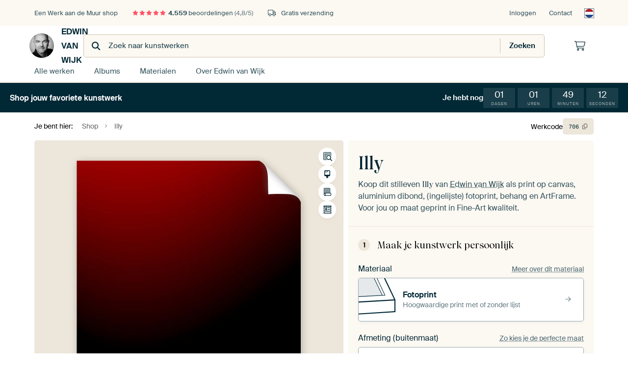

--- FILE ---
content_type: text/html; charset=utf-8
request_url: https://www.werkaandemuur.nl/nl/shopwerk/Illy/706?utm_source=wordpress&mediumId=3&size=30x40
body_size: 51420
content:
<!DOCTYPE html>
<html lang="nl-NL" data-locale="nl_NL">
  <head>
    <meta charset="utf-8">
    <meta http-equiv="X-UA-Compatible" content="IE=edge" />
    <meta name="theme-color" content="#ffffff" />
      <link href="https://static.ohmyprints.net/min/?g=defaultCss&amp;version=f01d8835346071c46b9217f84a971cad&amp;webp=1" rel="stylesheet"><link href="https://static.ohmyprints.net/img/sprite/icons.svg?version=cd0cf2bd2954fb6078403fb0345f88d8" id="icons-sprite" rel="preload" crossorigin="anonymous" as="fetch" >
<link href="https://static.ohmyprints.net/min/?f=css%2Fexternal%2Ffontawesome%2Fall.min.css&amp;version=42ef16fea222e07a8303af55b3a45faf&amp;webp=1" rel="preload" as="style" >
<link href="https://static.ohmyprints.net/min/?f=css%2Fwadm-fonts.css&amp;version=4b8d5982bb407cdf47b303b787b5e470&amp;webp=1" rel="preload" as="style" >
<link href="https://cdn-thumbs.ohmyprints.net/1/6a163011fee690b1a0099cb0f270ecd8/817x600/dynamic-size/fit/4934fa060a103bb0eff560490ea2a9a2e32888aec4bbac70e026934193981576.jpg" rel="preload" as="image" >
<link href="https://static.ohmyprints.net/min/?f=node_modules%2F%40pqina%2Fpintura%2Fpintura.css&amp;version=c4880910bb889795fc14a6818c9b3a5e&amp;webp=1" rel="stylesheet" >
<link href="https://static.ohmyprints.net/min/?f=css%2Fcomponents%2Ftabs.css&amp;version=a82d49642d20387511e1dfe212608e04&amp;webp=1" rel="stylesheet" >
<link href="https://static.ohmyprints.net/min/?f=css%2Fcomponents%2Fconfigurator.css&amp;version=90ca88dc837493ddd91f0e13c1412e57&amp;webp=1" rel="stylesheet" >
<link href="https://static.ohmyprints.net/min/?f=css%2Fcomponents%2Freviews-summary.css&amp;version=4baa04b46d4205f836b4b287d4d020b9&amp;webp=1" rel="stylesheet" >
<link href="https://static.ohmyprints.net/min/?f=css%2Fcomponents%2Ftoggle.css&amp;version=f0ef89a91b7d3ea1448fece16f162574&amp;webp=1" rel="stylesheet" >
<link href="https://static.ohmyprints.net/min/?f=css%2Fwadm-view-artwork.css&amp;version=10aa674a29551947dc82580b6d430bdf&amp;webp=1" rel="stylesheet" >
<link href="https://static.ohmyprints.net/min/?f=css%2Fpages%2Fpdp.css&amp;version=a54a4a390b8babc40322085ffe00058f&amp;webp=1" rel="stylesheet" >
<link href="https://static.ohmyprints.net/min/?f=css%2Fcomponents%2FslideEmbla.css&amp;version=9416f56e1e2189e72f2c0a4bc9a6f000&amp;webp=1" rel="stylesheet" >
<link href="https://static.ohmyprints.net/min/?f=css%2Felements%2Favatar.css&amp;version=9f9588d50883f564b399003aa42b59a1&amp;webp=1" rel="stylesheet" >
<link href="https://static.ohmyprints.net/min/?f=css%2Fcomponents%2Flinkcard.css&amp;version=23840ddb3159d42396ef044f674e0de2&amp;webp=1" rel="stylesheet" >
<link href="https://static.ohmyprints.net/min/?f=css%2Fexternal%2Feasyzoom.css&amp;version=dc33c505667317b840592de0464f10bc&amp;webp=1" rel="stylesheet" >
<link href="https://static.ohmyprints.net/min/?f=css%2Felements%2Ffooter.css&amp;version=14d855501934d5a64fa46466b9d36250&amp;webp=1" rel="stylesheet" >
<link href="https://static.ohmyprints.net/min/?f=css%2Felements%2Ffinder-dialog.css&amp;version=319d6557d227c92dd8a61a5ae6b5d4eb&amp;webp=1" rel="stylesheet" >
<link href="https://static.ohmyprints.net/min/?f=css%2Fwadm-fonts.css&amp;version=4b8d5982bb407cdf47b303b787b5e470&amp;webp=1" media="print" rel="stylesheet" >
<link href="https://static.ohmyprints.net/min/?f=css%2Fexternal%2Ffontawesome%2Fall.min.css&amp;version=42ef16fea222e07a8303af55b3a45faf&amp;webp=1" media="print" rel="stylesheet" >
<link href="https://static.ohmyprints.net/min/?f=css%2Fcomponents%2Fdialog.css&amp;version=dcde2285420f9aade2850dd5954b66a5&amp;webp=1" rel="stylesheet" >
<link href="https://static.ohmyprints.net/min/?f=css%2Fwadm-shop-flat.css&amp;version=f8ca82636855e761f337afc5fca7bfb5&amp;webp=1" rel="stylesheet" >      <script>
          const JS_VERSION_HASH = 'ff1e4d23d0db441143c5cc1d973dafad';
      </script>

      <script defer="defer" src="https://static.ohmyprints.net/js/wadm/wadm.pdp.js?version=ff1e4d23d0db441143c5cc1d973dafad"></script>
<script type="module" src="https://static.ohmyprints.net/js/wadm/module/pdp.grid.js?version=ff1e4d23d0db441143c5cc1d973dafad"></script>
<script type="module" src="https://static.ohmyprints.net/js/wadm/module/pdp.bento.artwork.js?version=ff1e4d23d0db441143c5cc1d973dafad"></script>
<script type="module" src="https://static.ohmyprints.net/js/wadm/module/pdp.artFrameGuarantee.js?version=ff1e4d23d0db441143c5cc1d973dafad"></script>
<script type="module" src="https://static.ohmyprints.net/js/wadm/module/tabs.js?version=ff1e4d23d0db441143c5cc1d973dafad"></script>
<script type="module" src="https://static.ohmyprints.net/js/wadm/module/pdp.configurator.js?version=ff1e4d23d0db441143c5cc1d973dafad"></script>
<script type="module" src="https://static.ohmyprints.net/js/wadm/module/slideEmbla.js?version=ff1e4d23d0db441143c5cc1d973dafad"></script>
<script type="module" src="https://static.ohmyprints.net/js/wadm/module/floatingCheckout.js?version=ff1e4d23d0db441143c5cc1d973dafad"></script>
<script type="module" src="https://static.ohmyprints.net/js/wadm/module/disableRightClick.js?version=ff1e4d23d0db441143c5cc1d973dafad"></script>
<script type="module" src="https://static.ohmyprints.net/js/wadm/module/jsReadmore.js?version=ff1e4d23d0db441143c5cc1d973dafad"></script>
<script type="module" src="https://static.ohmyprints.net/js/wadm/module/pdp.blocks.js?version=ff1e4d23d0db441143c5cc1d973dafad"></script>
<script type="module" src="https://static.ohmyprints.net/js/wadm/module/countdown.js?version=ff1e4d23d0db441143c5cc1d973dafad"></script>
<script type="module" src="https://static.ohmyprints.net/js/wadm/module/reviews.dialog.js?version=ff1e4d23d0db441143c5cc1d973dafad"></script>
<script defer="defer" src="https://static.ohmyprints.net/js/external/easyzoom.js?version=ff1e4d23d0db441143c5cc1d973dafad"></script>
<script defer="defer" src="https://static.ohmyprints.net/js/wadm/wadm.easyzoom.js?version=ff1e4d23d0db441143c5cc1d973dafad"></script>
<script type="module" src="https://static.ohmyprints.net/js/wadm/module/video.controller.updateSources.js?version=ff1e4d23d0db441143c5cc1d973dafad"></script>
<script type="module" src="https://static.ohmyprints.net/js/wadm/module/loading.html.js?version=ff1e4d23d0db441143c5cc1d973dafad"></script>
<script type="module" src="https://static.ohmyprints.net/js/wadm/module/dialog.artFinder.js?version=ff1e4d23d0db441143c5cc1d973dafad"></script>
<script type="module" src="https://static.ohmyprints.net/js/wadm/module/dialog.js?version=ff1e4d23d0db441143c5cc1d973dafad"></script>
<script defer="defer" src="https://static.ohmyprints.net/language/global_lang_nl_NL.js?version=5b678f226ad39defbe5dd57d76ad2c13"></script>
      <script>
          document.querySelectorAll('link[rel=stylesheet][media=print]').forEach(function(link) {
              if (link.sheet) {
                  link.media = 'all';
                  return;
              }

              link.onload = function() {
                  this.media = 'all';
              };
          });
      </script>
<title>Illy van Edwin van Wijk op canvas, behang en meer</title><meta property="og:site_name" content="Werk aan de Muur" >
<meta property="og:type" content="product" >
<meta property="og:title" content="Illy van Edwin van Wijk op canvas, behang en meer" >
<meta property="og:image" content="https://cdn-shares.ohmyprints.net/706/eJyVULuO2zAQ%7CBcC6XzW8iWK6lNcdUXKIAW5XFqM9TqTgu0Y%7CvdQd0hSp1lgZha7M%7CNg3mV6ndyJWP9g1xTKwHouAA5soHQaCutbWUFetgvWHTaUsua%2BaTDML2XYJp%2BPyzDd10uaSz7OVBreqOi0JC2tasEgCjDR6wBt0DYIQbrZH9zq3SbcZzclfMnpFzUxlcZyVNhx49BpY70P4EARhGCi1jK2RnQYpOYKIgfvOkEoDQUC4m0nPR5%7Crif2PDBcpnXJqdC34vDM%2Bu8PVu7rHsBdynW5nNnhT1qmBaw39i%7CwX6Isa0XSfICR4q4p%2BalVsxWlOadAFebBheW6d7hHqQocO%7CmlCn7cLqyXz%7C%2BssHW89sN5JGoteO4ArEUPURggDF3DoVa4j%2BbjxOzSuBf4mf%7CH7m%2Bkr7dC1eAy16c7f2DLVtatvK2lknl3%2B765MZU76ztdLdZuXkNdNtDWZRwIz3mbKkHSBjKaohA62NZFFY21wXKJASQpj50i1%7CHqU%7CPYRkCMRgn0XKAkodjzN0wYvzA%3D.jpg" >
<meta name="description" content="Bestel Illy als print. Kies zelf de maat en het materiaal. Snel geleverd, hoge kwaliteit." >
<meta property="og:description" content="Bestel Illy als print. Kies zelf de maat en het materiaal. Snel geleverd, hoge kwaliteit." >
<meta property="og:price:amount" content="40" >
<meta property="og:price:currency" content="EUR" >
<meta property="og:availability" content="instock" >
<meta property="og:image:width" content="1200" >
<meta property="og:image:height" content="630" >
<meta name="twitter:card" content="photo" >
<meta property="og:url" content="https://www.werkaandemuur.nl/nl/shopwerk/Illy/706" >
<meta name="twitter:url" content="https://www.werkaandemuur.nl/nl/shopwerk/Illy/706" >
<meta name="twitter:title" content="Illy van Edwin van Wijk op canvas, behang en meer" >
<meta name="twitter:image" content="https://cdn-shares.ohmyprints.net/706/eJyVULuO2zAQ%7CBcC6XzW8iWK6lNcdUXKIAW5XFqM9TqTgu0Y%7CvdQd0hSp1lgZha7M%7CNg3mV6ndyJWP9g1xTKwHouAA5soHQaCutbWUFetgvWHTaUsua%2BaTDML2XYJp%2BPyzDd10uaSz7OVBreqOi0JC2tasEgCjDR6wBt0DYIQbrZH9zq3SbcZzclfMnpFzUxlcZyVNhx49BpY70P4EARhGCi1jK2RnQYpOYKIgfvOkEoDQUC4m0nPR5%7Crif2PDBcpnXJqdC34vDM%2Bu8PVu7rHsBdynW5nNnhT1qmBaw39i%7CwX6Isa0XSfICR4q4p%2BalVsxWlOadAFebBheW6d7hHqQocO%7CmlCn7cLqyXz%7C%2BssHW89sN5JGoteO4ArEUPURggDF3DoVa4j%2BbjxOzSuBf4mf%7CH7m%2Bkr7dC1eAy16c7f2DLVtatvK2lknl3%2B765MZU76ztdLdZuXkNdNtDWZRwIz3mbKkHSBjKaohA62NZFFY21wXKJASQpj50i1%7CHqU%7CPYRkCMRgn0XKAkodjzN0wYvzA%3D.jpg" >
    <meta name="viewport" content="width=device-width, user-scalable=no, minimum-scale=1.0, maximum-scale=1.0">

	
      <meta name="theme-color" media="(prefers-color-scheme: light)" content="#FCF8F2">
      <meta name="theme-color" media="(prefers-color-scheme: dark)" content="#002835">
      <link rel="icon" href="https://static.ohmyprints.net/favicon.svg" type="image/svg+xml">
      <link rel="shortcut icon" href="https://static.ohmyprints.net/favicon.ico" type="image/x-icon" />
      <link rel="apple-touch-icon" href="https://static.ohmyprints.net/apple-touch-icon.png">
      <link rel="mask-icon" href="https://static.ohmyprints.net/safari-pinned-tab.svg">

      <script> var global_path="";  var global_location="|index|127|nl|Illy";  global_location = global_location.split('|').join('/');  var global_ulang="";  var global_locale="nl_NL";  var global_usertype=0;  var global_site_section="shop";  var global_baseurl = "https://www.werkaandemuur.nl"; const global_static_cdn_baseurl = "https://static.ohmyprints.net/"; const global_static_baseurl = "https://static.ohmyprints.net/"; var global_currentdomain = "werkaandemuur.nl";</script>
<link rel="canonical" href="https://www.werkaandemuur.nl/nl/werk/Illy/706" />	  		  <script>window.dataLayer = window.dataLayer || [];window.dataLayer.push({"siteLocale":"nl_NL"});window.dataLayer.push({"siteLanguageCode":"nl"});window.dataLayer.push({"siteCountryCode":"NL"});window.dataLayer.push({"siteSection":"shop"});window.dataLayer.push({"pageType":"productDetail"});window.dataLayer.push({"ecommerce":null});window.dataLayer.push({"event":"view_item","ecommerce":{"items":[{"item_id":"NL706","item_name":"Illy","quantity":1,"price":33.06}],"currency":"EUR","value":33.06}});window.dataLayer.push({"isSpider":true});</script>		  	        <script type="application/ld+json">[{"@context":"https:\/\/schema.org","@type":"WebSite","url":"https:\/\/www.werkaandemuur.nl","potentialAction":{"@type":"SearchAction","target":"https:\/\/www.werkaandemuur.nl\/nl\/Zoeken\/98\/search?query={search_term_string}","query-input":"required name=search_term_string"},"@id":"https:\/\/www.werkaandemuur.nl#webSite"},{"@context":"https:\/\/schema.org","@type":"Organization","name":"Werk aan de Muur","logo":{"@type":"ImageObject","url":"https:\/\/static.ohmyprints.net\/img\/wadm-logo.svg"},"legalName":"We Make It Work B.V.","email":"info@werkaandemuur.nl","url":"https:\/\/www.werkaandemuur.nl","address":{"@type":"PostalAddress","addressCountry":{"@type":"Country","name":"Nederland"},"addressRegion":"Noord-Holland","postalCode":"2031 AZ","streetAddress":"Bingerweg 8","addressLocality":"Haarlem"},"contactPoint":{"@type":"ContactPoint","telephone":"+31232052244","contactType":"customer service","hoursAvailable":"['Mo-Fri 09:00-15:00']","availableLanguage":[{"@type":"Language","name":"Dutch"},{"@type":"Language","name":"English"}],"areaServed":[{"@type":"Country","name":"Netherlands"},{"@type":"Country","name":"Belgium"},{"@type":"Country","name":"Luxembourg"}]},"sameAs":["https:\/\/www.instagram.com\/werkaandemuur\/","https:\/\/www.pinterest.com\/werkaandemuur\/","https:\/\/www.facebook.com\/WerkaandeMuur","https:\/\/x.com\/werkaandemuur","https:\/\/www.tiktok.com\/@werkaandemuur"],"@id":"https:\/\/www.werkaandemuur.nl#organization"},{"@context":"https:\/\/schema.org","@type":"WebPage","isPartOf":"https:\/\/www.werkaandemuur.nl#webSite","mainEntity":{"@type":"Product","name":"Illy van Edwin van Wijk","description":"Koop dit werk als print op canvas, aluminium dibond, (ingelijste) fotoprint, behang en ArtFrame. Voor jou op maat geprint in Fine-Art kwaliteit.","image":[{"@type":"ImageObject","contentUrl":"https:\/\/cdn-thumbs.ohmyprints.net\/1\/6a163011fee690b1a0099cb0f270ecd8\/817x600\/thumbnail\/fit.jpg"}],"width":{"@type":"QuantitativeValue","value":"30","unitText":"cm"},"height":{"@type":"QuantitativeValue","value":"40","unitText":"cm"},"brand":{"@type":"Brand","name":"Werk aan de Muur"},"category":"Huis en tuin > Decoratie > Kunst > Posters, prenten en visuele kunstwerken","sku":"NL706M3S30x40","mpn":"NL706M3S30x40","offers":{"@type":"Offer","seller":"Werk aan de Muur \/ Edwin van Wijk","itemCondition":"https:\/\/schema.org\/NewCondition","availability":"https:\/\/schema.org\/InStock","priceCurrency":"EUR","shippingDetails":{"@type":"OfferShippingDetails","shippingRate":{"@type":"MonetaryAmount","currency":"EUR","value":0}},"url":"https:\/\/www.werkaandemuur.nl\/nl\/werk\/Illy\/706?mediumId=3&amp;size=30x40","price":40,"priceValidUntil":"2026-01-26T23:00:00+00:00","priceSpecification":[{"@type":"UnitPriceSpecification","priceCurrency":"EUR","price":44,"priceType":"https:\/\/schema.org\/ListPrice"},{"@type":"UnitPriceSpecification","priceCurrency":"EUR","price":40,"priceType":"https:\/\/schema.org\/SalePrice"}]},"@id":"https:\/\/www.werkaandemuur.nl\/product#706"},"breadcrumb":{"@type":"BreadcrumbList","itemListElement":[{"@type":"ListItem","name":"Shop","position":1,"item":"https:\/\/www.werkaandemuur.nl\/nl\/shop\/Edwin-van-Wijk\/75"},{"@type":"ListItem","name":"Illy","position":2,"item":"https:\/\/www.werkaandemuur.nl\/nl\/shopwerk\/Illy\/706"}]},"@id":"https:\/\/www.werkaandemuur.nl#webPage"}]</script>  </head>
  <body class="shop nl  is-pdp">
    	    
  	<div class="container container-full header">
    
    
    
    <div class="trust">
        <div class="container">
            <div class="row">
                <div class="col-md-12">
                    <ul>
                        <li>Een Werk aan de Muur shop</li>
                        <li class="hidden-xs hidden-sm"><a href="https://www.werkaandemuur.nl/nl/hoe-werkt-werk-aan-de-muur/beoordelingen-werk-aan-de-muur-3057" class="nounderline"><i class="fa-solid fa-star"></i><i class="fa-solid fa-star"></i><i class="fa-solid fa-star"></i><i class="fa-solid fa-star"></i><i class="fa-solid fa-star"></i> <span class="review-total">4.559</span> beoordelingen <span class="review-score">(4,8/5)</span></a></li>
                        <li class="visible-xs visible-sm">
                            <a href="https://www.werkaandemuur.nl/nl/hoe-werkt-werk-aan-de-muur/beoordelingen-werk-aan-de-muur-3057" class="nounderline">
                            
                                
                                    
                                        <i class="fa-solid fa-star"></i><i class="fa-solid fa-star"></i><i class="fa-solid fa-star"></i><i class="fa-solid fa-star"></i><i class="fa-solid fa-star"></i> 4,8/5
                                    </a>
                        </li>
                        
                        <li><i class="hidden-xs fa-light fa-truck"></i> Gratis verzending</li>
                    </ul>
                    
                    <ul class="service hidden-xs">
                        
                        <li class="account"><a href="https://www.werkaandemuur.nl/nl/Inloggen/36" rel="nofollow" title="Inloggen">Inloggen</a></li>
                        
                        
                        
                        <li>
                            <a href="https://www.werkaandemuur.nl/nl/contact-ons-4412">Contact</a>
                        </li>
                        <li class="country">
                            <span class="country-NL" data-toggle="modal" data-target="#language-preference-modal"></span>
                        </li>
                    </ul>
                    
                </div>
            </div>
        </div>
    </div>
    <nav class="primary-navigation">
        <div class="main-nav">
            <div class="container">
                <div class="row">
                    <div class="col-md-12">
                        <ul>
                            <li class="icon subtitle menu visible-xs">
                                <label for="primary-menu">
                                    <i class="fas fa-bars"></i><span>Menu</span>
                                </label>
                            </li>
                            
                            
                            <li class="shop-logo">
                                <a href="https://www.werkaandemuur.nl/nl/shop/Edwin-van-Wijk/75" title="Edwin van Wijk Shop">
                                    <img src="https://cdn-thumbs.ohmyprints.net/1/f32ae4ef4a9b46873ff6b643b5180297/275x275/thumbnail/crop.jpg" class="img-circle img-responsive" alt="Edwin van Wijk profielfoto">
                                    Edwin van Wijk
                                    
                                </a>
                            </li>
                            
                            
                            <li class="search hidden-xs">
                                
                    <form class="navbar-form navbar-left wadm-search wide" enctype="application/x-www-form-urlencoded" action="https://www.werkaandemuur.nl/index/523/nl/Edwin-van-Wijk/shop-search/75" method="GET" role="search">
                        <div class="search-form">
                            <span class="fa fa-search"></span>
                            <input class="form-control search" value="" name="query" type="search" placeholder="Zoek naar kunstwerken">
                        </div>
                        <div class="actions">
                            <button type="submit" class="btn"><span class="fa fa-search"></span> <span class="helper-text">Zoeken</span></button>
                        </div>
                    </form>
				
                                
                            </li>
                            
                            <li class="trust thuiswinkel"><a href="https://www.thuiswinkel.org/leden/werk-aan-de-muur/certificaat" target="_blank" rel="nofollow noreferrer">Thuiswinkel Waarborg</a></li>
                            <li class="trust trustedshops"><a href="https://www.trustedshops.de/bewertung/info_XDB99B5D7D89F9610BA4D8111A7D6CFAC.html" target="_blank" rel="nofollow noreferrer">Trusted Shops</a></li>
                            
                            
                            
                            
                            
                            <li class="icon has-badge cart"><a href="https://www.werkaandemuur.nl/index/103/nl/Plaats-bestelling/user/orderStage/0" class="shoppingcart" title="Winkelmandje"><span class="fal fa-shopping-cart"></span></a></li>
                            
                        </ul>
                    </div>
                </div>

                
                <div class="row mobile-search visible-xs">
                    
                    <form class="navbar-form navbar-left wadm-search wide" enctype="application/x-www-form-urlencoded" action="https://www.werkaandemuur.nl/index/523/nl/Edwin-van-Wijk/shop-search/75" method="GET" role="search">
                        <div class="search-form">
                            <span class="fa fa-search"></span>
                            <input class="form-control search" value="" name="query" type="search" placeholder="Zoek naar kunstwerken">
                        </div>
                        <div class="actions">
                            <button type="submit" class="btn"><span class="fa fa-search"></span> <span class="helper-text">Zoeken</span></button>
                        </div>
                    </form>
				
                    <a href="https://www.werkaandemuur.nl/nl/ArtFinder/671" class="search-artfinder search-artfinder--questions">
                        <i class="wadm-app-icon wadm-app-icon--artfinder">
                            <svg
    class="wadm-icon"
    preserveAspectRatio="xMinYMin meet"
    x="0"
    y="0"
             aria-hidden="true"     role="img"
>
        <use href="#general-artfinder"></use>
</svg>

                        </i>
                        <span>ArtFinder</span>
                    </a>
                    
                    <span class="search-artfinder search-artfinder--ai" data-dialog-role="open" data-dialog-target-id="artFinderDialog">
                        <i class="wadm-app-icon wadm-app-icon--artfinderAI">
                            <svg
    class="wadm-icon"
    preserveAspectRatio="xMinYMin meet"
    x="0"
    y="0"
             aria-hidden="true"     role="img"
>
        <use href="#general-ai-search"></use>
</svg>

                        </i>
                        <span>ArtFinder</span>
                    </span>
                    
                </div>
                
            </div>
        </div>
        <input type="checkbox" id="primary-menu">
        
        <div class="menu-nav loading">
            <label for="primary-menu" class="nav-close">
                <i class="fal fa-times"></i>
            </label>
            <div class="container">
                <div class="row">
                    <div class="col-md-12">
                        
                        
                        <ul>
                            <li class="visible-xs header"><span>Edwin van Wijk Shop</span></li>
                            <li><a href="https://www.werkaandemuur.nl/nl/shop-werken/Edwin-van-Wijk/75">Alle werken</a></li>
                            
                            <li><a href="https://www.werkaandemuur.nl/index/136/nl/Albums/shop/75">Albums</a></li>
                            
                            <li><a href="https://www.werkaandemuur.nl/nl/materialen-247914-u75">Materialen</a></li>
                            <li><a href="https://www.werkaandemuur.nl/index/123/nl/Over/shop/75">Over<span class="hidden-sm"> Edwin van Wijk</span></a></li>
                            
                        </ul>
                        
                        <ul class="service visible-xs">
                            <li>
                                <a href="https://www.werkaandemuur.nl/nl/contact-ons-4412">Contact</a>
                            </li>
                            
                            <li class="account"><a href="https://www.werkaandemuur.nl/nl/Inloggen/36" rel="nofollow" title="Inloggen">Inloggen</a></li>
                            
                            
                            
                        </ul>
                        <div class="partners visible-xs">
                            <p>Partners</p>
                            <ul>
                                <li class="thuiswinkel"><a href="https://www.thuiswinkel.org/leden/werk-aan-de-muur/certificaat" target="_blank"><span>Thuiswinkel Waarborg</span></a></li>
                                <li class="trustedshops"><a href="https://www.trustedshops.de/bewertung/info_XDB99B5D7D89F9610BA4D8111A7D6CFAC.html" target="_blank"><span>Trusted Shops</span></a></li>
                                <li class="vtwonen"><a href="https://www.werkaandemuur.nl/nl/weer-verliefd-make-overs-1598"><span>vtwonen</span></a></li>
                            </ul>
                        </div>
                    </div>
                </div>
            </div>
        </div>
        
        
        
<div class="header-promobar promo-17238 discount-bar discount-bar__header ">
    <div class="discount-bar__container">
        <div class="discount-bar__text ">
            <div class="discount-bar__text-first">
                Shop jouw favoriete kunstwerk
            </div>

                    </div>

            
        
                                    <div class="discount-bar__countdown-wrapper">
                    <span class="discount-bar__countdown-title">
                        Je hebt nog
                    </span>
            <ul class="discount-bar__countdown countdown" data-valid-until="1769468400">
                    <li class="">
        <span>01</span>
        <span>Dagen</span>
    </li>

                    <li class="">
        <span>01</span>
        <span>Uren</span>
    </li>

                    <li class="">
        <span>49</span>
        <span>Minuten</span>
    </li>

                    <li class="">
        <span>19</span>
        <span>Seconden</span>
    </li>

            </ul>
        </div>
    </div>
</div>

        
    </nav>
</div>

<div class="menu-backdrop"></div>


<div class="container">
    <div class="row">
        <div class="col-sm-12">
            <div class="container container-full breadcrumb">
    <ol class="breadcrumb">
        <li class="hidden-xs">Je bent hier:</li>
        <li>
    <a href="https://www.werkaandemuur.nl/nl/shop/Edwin-van-Wijk/75">
        <span>Shop</span>
    </a>
</li><li>
    <a href="https://www.werkaandemuur.nl/nl/shopwerk/Illy/706">
        <span>Illy</span>
    </a>
</li>
    </ol>
</div>
        </div>
    </div>
</div>


<div class="container the-artwork">
    
    <div class="pdp-grid-wrapper">
        <div class="pdp-configurator">
            <form class="configurator  configurator--has-discount "
                  id="configurator"
                  method="post"
                  autocomplete="off"
                  enctype="application/x-www-form-urlencoded"
                  action="https://www.werkaandemuur.nl/checkout/add-item"
            >
                <div class="configurator__header configurator__section">
                    
                    
                    
                    
                    
                    <h1 class="configurator__header-title">
                        <span class="configurator__header-title__artwork">
                            Illy
                        </span>
                                            </h1>

                    
                    
                    <div class="configurator__header-description">
                        Koop dit stilleven <em>Illy</em> van <a href="https://www.werkaandemuur.nl/nl/beeldmaker/Edwin-van-Wijk/75">Edwin van Wijk</a> als print op canvas, aluminium dibond, (ingelijste) fotoprint, behang en ArtFrame. Voor jou op maat geprint in Fine-Art kwaliteit.
                    </div>

                                    </div>

                

<input type="hidden" value="706" name="artid" id="artid"/>
<input type="hidden" value="HQrJCkeUQf7aH2GBwnHDOs3dRP0VcO3ntbsKqcq4ev8=" name="csrf" id="csrf"/>
<input type="hidden" name="inShop" value="75" id="inShop">


<fieldset class="configurator__step configurator__section">
    <span class="configurator__step-title">
        <span>1</span>
        <span class="ab-test-a">Maak je kunstwerk persoonlijk</span>
        <span class="ab-test-b">Maak dit kunstwerk helemaal van jou</span>
    </span>
    <div class="configurator-option">
        
<dialog id="medium-dialog" class="dialog dialog--configurator-option dialog--configurator-medium" aria-hidden="true" tabindex="-1" inert>
    <div class="dialog__header">
        <button class="dialog__close-button" data-dialog-role="close" tabindex="-1" type="button">
                    <svg
        class="wadm-icon"
        preserveAspectRatio="xMinYMin meet"
        x="0"
        y="0"
                         aria-hidden="true"         role="img"
    >
                <use href="#general-times"></use>
    </svg>
 Sluiten
        </button>
        <h2 class="dialog__title">Kies jouw materiaal</h2>
    </div>
    <p class="dialog__subtitle dialog__paragraph">Van ArtFrame™ tot wandvullend behang. Kies jouw favoriet, en maak hem helemaal eigen.</p>

                    
        <input type="radio"
               name="setmedium"
               value="13"
               id="medium-13"
               class="form-label__related-input"
                
        />
        <label class="configurator-option__value form-label form-label--with-thumbnail-inline" for="medium-13" >
            <span data-sync-contents>
                        <svg
        class="wadm-icon wadm-icon--product-image"
        preserveAspectRatio="xMinYMin meet"
        x="0"
        y="0"
                         aria-hidden="true"         role="img"
    >
                <use href="#products-13"></use>
    </svg>

            </span>
            <span class="form-label__value" data-sync-contents>
                <span class="form-label__title">
                    ArtFrame™

                                                                <span class="form-label__upsell">Meest gekozen</span>
                                    </span>
                <span class="form-label__subtitle"><span class="ab-test-a">Modern alternatief voor canvas</span><span class="ab-test-b">Strak en modern, met een los doek dat je kunt wisselen</span></span>
            </span>
                        <span class="form-label__addendum form-label__addendum--pill form-label__addendum--current">Huidig</span>
        </label>
                    
        <input type="radio"
               name="setmedium"
               value="1"
               id="medium-1"
               class="form-label__related-input"
                
        />
        <label class="configurator-option__value form-label form-label--with-thumbnail-inline" for="medium-1" >
            <span data-sync-contents>
                        <svg
        class="wadm-icon wadm-icon--product-image"
        preserveAspectRatio="xMinYMin meet"
        x="0"
        y="0"
                         aria-hidden="true"         role="img"
    >
                <use href="#products-1"></use>
    </svg>

            </span>
            <span class="form-label__value" data-sync-contents>
                <span class="form-label__title">
                    Canvas

                                                        </span>
                <span class="form-label__subtitle"><span class="ab-test-a">Klassiek doek op houten frame</span><span class="ab-test-b">Warm en tijdloos, gespannen op een houten frame</span></span>
            </span>
                        <span class="form-label__addendum form-label__addendum--pill form-label__addendum--current">Huidig</span>
        </label>
                    
        <input type="radio"
               name="setmedium"
               value="3"
               id="medium-3"
               class="form-label__related-input"
                checked="checked"
        />
        <label class="configurator-option__value form-label form-label--with-thumbnail-inline" for="medium-3" autofocus>
            <span data-sync-contents>
                        <svg
        class="wadm-icon wadm-icon--product-image"
        preserveAspectRatio="xMinYMin meet"
        x="0"
        y="0"
                         aria-hidden="true"         role="img"
    >
                <use href="#products-3"></use>
    </svg>

            </span>
            <span class="form-label__value" data-sync-contents>
                <span class="form-label__title">
                    Fotoprint

                                                        </span>
                <span class="form-label__subtitle"><span class="ab-test-a">Hoogwaardige print met of zonder lijst</span><span class="ab-test-b">Verfijnde print, met of zonder lijst</span></span>
            </span>
                        <span class="form-label__addendum form-label__addendum--pill form-label__addendum--current">Huidig</span>
        </label>
                    
        <input type="radio"
               name="setmedium"
               value="11"
               id="medium-11"
               class="form-label__related-input"
                
        />
        <label class="configurator-option__value form-label form-label--with-thumbnail-inline" for="medium-11" >
            <span data-sync-contents>
                        <svg
        class="wadm-icon wadm-icon--product-image"
        preserveAspectRatio="xMinYMin meet"
        x="0"
        y="0"
                         aria-hidden="true"         role="img"
    >
                <use href="#products-11"></use>
    </svg>

            </span>
            <span class="form-label__value" data-sync-contents>
                <span class="form-label__title">
                    HD Metal

                                                        </span>
                <span class="form-label__subtitle"><span class="ab-test-a">Ultra-scherpe print op aluminium</span><span class="ab-test-b">Intense kleuren en scherpe details</span></span>
            </span>
                        <span class="form-label__addendum form-label__addendum--pill form-label__addendum--current">Huidig</span>
        </label>
                    
        <input type="radio"
               name="setmedium"
               value="4"
               id="medium-4"
               class="form-label__related-input"
                
        />
        <label class="configurator-option__value form-label form-label--with-thumbnail-inline" for="medium-4" >
            <span data-sync-contents>
                        <svg
        class="wadm-icon wadm-icon--product-image"
        preserveAspectRatio="xMinYMin meet"
        x="0"
        y="0"
                         aria-hidden="true"         role="img"
    >
                <use href="#products-4"></use>
    </svg>

            </span>
            <span class="form-label__value" data-sync-contents>
                <span class="form-label__title">
                    Aluminium

                                                        </span>
                <span class="form-label__subtitle"><span class="ab-test-a">Strak dibond paneel</span><span class="ab-test-b">Strak en minimalistisch</span></span>
            </span>
                        <span class="form-label__addendum form-label__addendum--pill form-label__addendum--current">Huidig</span>
        </label>
                    
        <input type="radio"
               name="setmedium"
               value="15"
               id="medium-15"
               class="form-label__related-input"
                
        />
        <label class="configurator-option__value form-label form-label--with-thumbnail-inline" for="medium-15" >
            <span data-sync-contents>
                        <svg
        class="wadm-icon wadm-icon--product-image"
        preserveAspectRatio="xMinYMin meet"
        x="0"
        y="0"
                         aria-hidden="true"         role="img"
    >
                <use href="#products-15"></use>
    </svg>

            </span>
            <span class="form-label__value" data-sync-contents>
                <span class="form-label__title">
                    Acrylglas

                                                        </span>
                <span class="form-label__subtitle"><span class="ab-test-a">Helder en modern</span><span class="ab-test-b">Diepe kleuren met een glanzende afwerking</span></span>
            </span>
                        <span class="form-label__addendum form-label__addendum--pill form-label__addendum--current">Huidig</span>
        </label>
                    
        <input type="radio"
               name="setmedium"
               value="12"
               id="medium-12"
               class="form-label__related-input"
                
        />
        <label class="configurator-option__value form-label form-label--with-thumbnail-inline" for="medium-12" >
            <span data-sync-contents>
                        <svg
        class="wadm-icon wadm-icon--product-image"
        preserveAspectRatio="xMinYMin meet"
        x="0"
        y="0"
                         aria-hidden="true"         role="img"
    >
                <use href="#products-12"></use>
    </svg>

            </span>
            <span class="form-label__value" data-sync-contents>
                <span class="form-label__title">
                    Behang (in banen)

                                                        </span>
                <span class="form-label__subtitle"><span class="ab-test-a">Muurbedekking op maat</span><span class="ab-test-b">Eén doorlopend beeld, perfect op maat</span></span>
            </span>
                        <span class="form-label__addendum form-label__addendum--pill form-label__addendum--current">Huidig</span>
        </label>
                    
        <input type="radio"
               name="setmedium"
               value="17"
               id="medium-17"
               class="form-label__related-input"
                
        />
        <label class="configurator-option__value form-label form-label--with-thumbnail-inline" for="medium-17" >
            <span data-sync-contents>
                        <svg
        class="wadm-icon wadm-icon--product-image"
        preserveAspectRatio="xMinYMin meet"
        x="0"
        y="0"
                         aria-hidden="true"         role="img"
    >
                <use href="#products-17"></use>
    </svg>

            </span>
            <span class="form-label__value" data-sync-contents>
                <span class="form-label__title">
                    Ronde print

                                                        </span>
                <span class="form-label__subtitle"><span class="ab-test-a">Hoogwaardige ronde print</span><span class="ab-test-b">Ronde vorm met een speels karakter</span></span>
            </span>
                        <span class="form-label__addendum form-label__addendum--pill form-label__addendum--current">Huidig</span>
        </label>
    
    <div class="dialog__scroll">
    <div class="dialog__scroll-element">
        <span><i></i></span>
        Meer opties beschikbaar
    </div>
</div>
</dialog>

        <span class="configurator-option__title"><span class="ab-test-a">Materiaal</span><span class="ab-test-b">Kies de uitvoering</span></span>
        <span class="configurator-option__infolink ">
            <a class="link link--secondary" href="#block-material-info"><span class="ab-test-a">Meer over dit materiaal</span><span class="ab-test-b">Meer over deze uitvoering</span></a>
        </span>

        <button class="configurator-option__value form-label form-label--with-thumbnail-inline"
                type="button"
                data-dialog-role="open"
                data-dialog-target-id="medium-dialog"
        >
            <span data-sync-contents>
                        <svg
        class="wadm-icon wadm-icon--product-image"
        preserveAspectRatio="xMinYMin meet"
        x="0"
        y="0"
                         aria-hidden="true"         role="img"
    >
                <use href="#products-3"></use>
    </svg>

            </span>
            <span class="form-label__value" data-sync-contents>
                <span class="form-label__title">Fotoprint</span>
                <span class="form-label__subtitle"><span class="ab-test-a">Hoogwaardige print met of zonder lijst</span><span class="ab-test-b">Verfijnde print, met of zonder lijst</span></span>
            </span>
            <span class="form-label__addendum">
                        <svg
        class="wadm-icon"
        preserveAspectRatio="xMinYMin meet"
        x="0"
        y="0"
                         aria-hidden="true"         role="img"
    >
                <use href="#general-arrow-right"></use>
    </svg>

            </span>
        </button>
    </div>
</fieldset>



<div class="configurator__sections-wrapper">
    <fieldset class="configurator__step configurator__section configurator__section--seamless">
        <div class="configurator-option">
            
<dialog id="size-dialog" class="dialog dialog--configurator-option dialog--configurator-size" aria-hidden="true" tabindex="-1" inert>
    <div class="tabs">
        <div class="tabs__window">
            <div class="tabs__panel tabs__panel--active tabs__panel--pick-size">
                <div class="dialog__header">
                    <button class="dialog__close-button" data-dialog-role="close" type="button" tabindex="-1" type="button">
                                <svg
        class="wadm-icon"
        preserveAspectRatio="xMinYMin meet"
        x="0"
        y="0"
                         aria-hidden="true"         role="img"
    >
                <use href="#general-times"></use>
    </svg>
 Sluiten
                    </button>
                    <h2 class="dialog__title">Kies jouw afmeting</h2>
                </div>

                <p class="dialog__subtitle dialog__paragraph">Van een kleine lijst, tot een statement piece. Kies wat past bij jouw interieur!</p>

                                    <div class="form-toggle">
                        <input type="radio" name="size-type" id="size-type__preset" checked="checked">
                        <label class="form-label" for="size-type__preset" tabindex="10"
                               data-tab-target=".tabs__panel--preset-size">
                                    <svg
        class="wadm-icon"
        preserveAspectRatio="xMinYMin meet"
        x="0"
        y="0"
                         aria-hidden="true"         role="img"
    >
                <use href="#general-list"></use>
    </svg>

                            Kies jouw maat
                        </label>
                        <input type="radio" name="size-type" id="size-type__custom">
                        <label class="form-label" for="size-type__custom" tabindex="11"
                               data-tab-target=".tabs__panel--custom-size">
                                    <svg
        class="wadm-icon"
        preserveAspectRatio="xMinYMin meet"
        x="0"
        y="0"
                         aria-hidden="true"         role="img"
    >
                <use href="#configurator-scissors"></use>
    </svg>

                            Eigen afmeting
                        </label>
                    </div>
                
                <div class="tabs">
                    <div class="tabs__window">
                        
                        
                                                    <div class="tabs__panel tabs__panel--active tabs__panel--preset-size">
                                

    <h3 class="dialog__title">Kies jouw maat</h3>
    <div class="callout callout--open callout--limited-sizes-available hidden" aria-hidden="true">
                <svg
        class="wadm-icon callout__icon"
        preserveAspectRatio="xMinYMin meet"
        x="0"
        y="0"
                         aria-hidden="true"         role="img"
    >
                <use href="#general-info-circle"></use>
    </svg>

        Niet alle maten zijn beschikbaar bij jouw keuze. Probeer een ander formaat of lijsttype voor meer opties.
    </div>
                        
<input type="radio"
       name="formatid"
       id="formatid-30x40"
       value="30x40"
       class="form-label__related-input"
        data-incompatible-options="&#x7B;&quot;3&quot;&#x3A;&#x7B;&quot;2&quot;&#x3A;&#x5B;4&#x5D;&#x7D;&#x7D;"
        checked="checked"
        
        data-print-aspect-ratio="0.75"
/>

<label class="form-label" for="formatid-30x40" autofocus>
    <span class="form-label__value form-label__value--row form-label__value--size" data-sync-contents>
                    30 x 40 cm <span>30 cm breedte, 40 cm hoogte</span>
            </span>
        <span class="form-label__addendum form-label__addendum--pill form-label__addendum--current">Huidig</span>
</label>

            
<input type="radio"
       name="formatid"
       id="formatid-35x45"
       value="35x45"
       class="form-label__related-input"
        data-incompatible-options="&#x7B;&quot;2&quot;&#x3A;&#x7B;&quot;2&quot;&#x3A;&#x5B;4&#x5D;&#x7D;,&quot;3&quot;&#x3A;&#x7B;&quot;2&quot;&#x3A;&#x5B;&#x5D;&#x7D;&#x7D;"
        
        
        
/>

<label class="form-label" for="formatid-35x45" >
    <span class="form-label__value form-label__value--row form-label__value--size" data-sync-contents>
                    35 x 45 cm <span>35 cm breedte, 45 cm hoogte</span>
            </span>
        <span class="form-label__addendum form-label__addendum--pill form-label__addendum--current">Huidig</span>
</label>

            
<input type="radio"
       name="formatid"
       id="formatid-45x60"
       value="45x60"
       class="form-label__related-input"
        data-incompatible-options="&#x7B;&quot;3&quot;&#x3A;&#x7B;&quot;2&quot;&#x3A;&#x5B;&#x5D;&#x7D;&#x7D;"
        
        
        
/>

<label class="form-label" for="formatid-45x60" >
    <span class="form-label__value form-label__value--row form-label__value--size" data-sync-contents>
                    45 x 60 cm <span>45 cm breedte, 60 cm hoogte</span>
            </span>
        <span class="form-label__addendum form-label__addendum--pill form-label__addendum--current">Huidig</span>
</label>

            
<input type="radio"
       name="formatid"
       id="formatid-50x65"
       value="50x65"
       class="form-label__related-input"
        data-incompatible-options="&#x7B;&quot;3&quot;&#x3A;&#x7B;&quot;2&quot;&#x3A;&#x5B;&#x5D;&#x7D;&#x7D;"
        
        
        
/>

<label class="form-label" for="formatid-50x65" >
    <span class="form-label__value form-label__value--row form-label__value--size" data-sync-contents>
                    50 x 65 cm <span>50 cm breedte, 65 cm hoogte</span>
            </span>
        <span class="form-label__addendum form-label__addendum--pill form-label__addendum--current">Huidig</span>
</label>

            
<input type="radio"
       name="formatid"
       id="formatid-55x70"
       value="55x70"
       class="form-label__related-input"
        data-incompatible-options="&#x7B;&quot;2&quot;&#x3A;&#x7B;&quot;2&quot;&#x3A;&#x5B;4&#x5D;&#x7D;,&quot;3&quot;&#x3A;&#x7B;&quot;2&quot;&#x3A;&#x5B;&#x5D;&#x7D;&#x7D;"
        
        
        
/>

<label class="form-label" for="formatid-55x70" >
    <span class="form-label__value form-label__value--row form-label__value--size" data-sync-contents>
                    55 x 70 cm <span>55 cm breedte, 70 cm hoogte</span>
            </span>
        <span class="form-label__addendum form-label__addendum--pill form-label__addendum--current">Huidig</span>
</label>

            
<input type="radio"
       name="formatid"
       id="formatid-60x80"
       value="60x80"
       class="form-label__related-input"
        data-incompatible-options="&#x7B;&quot;3&quot;&#x3A;&#x7B;&quot;2&quot;&#x3A;&#x5B;&#x5D;&#x7D;&#x7D;"
        
        
        
/>

<label class="form-label" for="formatid-60x80" >
    <span class="form-label__value form-label__value--row form-label__value--size" data-sync-contents>
                    60 x 80 cm <span>60 cm breedte, 80 cm hoogte</span>
            </span>
        <span class="form-label__addendum form-label__addendum--pill form-label__addendum--current">Huidig</span>
</label>

            
<input type="radio"
       name="formatid"
       id="formatid-65x85"
       value="65x85"
       class="form-label__related-input"
        data-incompatible-options="&#x7B;&quot;2&quot;&#x3A;&#x7B;&quot;2&quot;&#x3A;&#x5B;4&#x5D;&#x7D;,&quot;3&quot;&#x3A;&#x7B;&quot;2&quot;&#x3A;&#x5B;&#x5D;&#x7D;&#x7D;"
        
        
        
/>

<label class="form-label" for="formatid-65x85" >
    <span class="form-label__value form-label__value--row form-label__value--size" data-sync-contents>
                    65 x 85 cm <span>65 cm breedte, 85 cm hoogte</span>
            </span>
        <span class="form-label__addendum form-label__addendum--pill form-label__addendum--current">Huidig</span>
</label>

            
<input type="radio"
       name="formatid"
       id="formatid-70x90"
       value="70x90"
       class="form-label__related-input"
        data-incompatible-options="&#x7B;&quot;3&quot;&#x3A;&#x7B;&quot;2&quot;&#x3A;&#x5B;&#x5D;&#x7D;&#x7D;"
        
        
        
/>

<label class="form-label" for="formatid-70x90" >
    <span class="form-label__value form-label__value--row form-label__value--size" data-sync-contents>
                    70 x 90 cm <span>70 cm breedte, 90 cm hoogte</span>
            </span>
        <span class="form-label__addendum form-label__addendum--pill form-label__addendum--current">Huidig</span>
</label>

            
<input type="radio"
       name="formatid"
       id="formatid-75x100"
       value="75x100"
       class="form-label__related-input"
        data-incompatible-options="&#x7B;&quot;2&quot;&#x3A;&#x7B;&quot;2&quot;&#x3A;&#x5B;4&#x5D;&#x7D;,&quot;3&quot;&#x3A;&#x7B;&quot;2&quot;&#x3A;&#x5B;&#x5D;&#x7D;&#x7D;"
        
        
        
/>

<label class="form-label" for="formatid-75x100" >
    <span class="form-label__value form-label__value--row form-label__value--size" data-sync-contents>
                    75 x 100 cm <span>75 cm breedte, 100 cm hoogte</span>
            </span>
        <span class="form-label__addendum form-label__addendum--pill form-label__addendum--current">Huidig</span>
</label>

            
<input type="radio"
       name="formatid"
       id="formatid-80x105"
       value="80x105"
       class="form-label__related-input"
        data-incompatible-options="&#x7B;&quot;2&quot;&#x3A;&#x7B;&quot;2&quot;&#x3A;&#x5B;4&#x5D;&#x7D;,&quot;3&quot;&#x3A;&#x7B;&quot;2&quot;&#x3A;&#x5B;&#x5D;&#x7D;&#x7D;"
        
        
        
/>

<label class="form-label" for="formatid-80x105" >
    <span class="form-label__value form-label__value--row form-label__value--size" data-sync-contents>
                    80 x 105 cm <span>80 cm breedte, 105 cm hoogte</span>
            </span>
        <span class="form-label__addendum form-label__addendum--pill form-label__addendum--current">Huidig</span>
</label>

            
<input type="radio"
       name="formatid"
       id="formatid-85x110"
       value="85x110"
       class="form-label__related-input"
        data-incompatible-options="&#x7B;&quot;2&quot;&#x3A;false,&quot;3&quot;&#x3A;&#x7B;&quot;2&quot;&#x3A;&#x5B;&#x5D;&#x7D;&#x7D;"
        
        
        
/>

<label class="form-label" for="formatid-85x110" >
    <span class="form-label__value form-label__value--row form-label__value--size" data-sync-contents>
                    85 x 110 cm <span>85 cm breedte, 110 cm hoogte</span>
            </span>
        <span class="form-label__addendum form-label__addendum--pill form-label__addendum--current">Huidig</span>
</label>

            
<input type="radio"
       name="formatid"
       id="formatid-90x120"
       value="90x120"
       class="form-label__related-input"
        data-incompatible-options="&#x7B;&quot;2&quot;&#x3A;false,&quot;3&quot;&#x3A;&#x7B;&quot;2&quot;&#x3A;&#x5B;&#x5D;&#x7D;&#x7D;"
        
        
        
/>

<label class="form-label" for="formatid-90x120" >
    <span class="form-label__value form-label__value--row form-label__value--size" data-sync-contents>
                    90 x 120 cm <span>90 cm breedte, 120 cm hoogte</span>
            </span>
        <span class="form-label__addendum form-label__addendum--pill form-label__addendum--current">Huidig</span>
</label>

            
<input type="radio"
       name="formatid"
       id="formatid-95x125"
       value="95x125"
       class="form-label__related-input"
        data-incompatible-options="&#x7B;&quot;2&quot;&#x3A;false,&quot;3&quot;&#x3A;&#x7B;&quot;2&quot;&#x3A;&#x5B;&#x5D;&#x7D;&#x7D;"
        
        
        
/>

<label class="form-label" for="formatid-95x125" >
    <span class="form-label__value form-label__value--row form-label__value--size" data-sync-contents>
                    95 x 125 cm <span>95 cm breedte, 125 cm hoogte</span>
            </span>
        <span class="form-label__addendum form-label__addendum--pill form-label__addendum--current">Huidig</span>
</label>

            
<input type="radio"
       name="formatid"
       id="formatid-100x130"
       value="100x130"
       class="form-label__related-input"
        data-incompatible-options="&#x7B;&quot;2&quot;&#x3A;false,&quot;3&quot;&#x3A;&#x7B;&quot;2&quot;&#x3A;&#x5B;&#x5D;&#x7D;&#x7D;"
        
        
        
/>

<label class="form-label" for="formatid-100x130" >
    <span class="form-label__value form-label__value--row form-label__value--size" data-sync-contents>
                    100 x 130 cm <span>100 cm breedte, 130 cm hoogte</span>
            </span>
        <span class="form-label__addendum form-label__addendum--pill form-label__addendum--current">Huidig</span>
</label>

            
<input type="radio"
       name="formatid"
       id="formatid-105x140"
       value="105x140"
       class="form-label__related-input"
        data-incompatible-options="&#x7B;&quot;2&quot;&#x3A;false,&quot;3&quot;&#x3A;&#x7B;&quot;2&quot;&#x3A;&#x5B;&#x5D;&#x7D;&#x7D;"
        
        
        
/>

<label class="form-label" for="formatid-105x140" >
    <span class="form-label__value form-label__value--row form-label__value--size" data-sync-contents>
                    105 x 140 cm <span>105 cm breedte, 140 cm hoogte</span>
            </span>
        <span class="form-label__addendum form-label__addendum--pill form-label__addendum--current">Huidig</span>
</label>

            
<input type="radio"
       name="formatid"
       id="formatid-110x145"
       value="110x145"
       class="form-label__related-input"
        data-incompatible-options="&#x7B;&quot;2&quot;&#x3A;false,&quot;3&quot;&#x3A;&#x7B;&quot;2&quot;&#x3A;&#x5B;&#x5D;&#x7D;&#x7D;"
        
        
        
/>

<label class="form-label" for="formatid-110x145" >
    <span class="form-label__value form-label__value--row form-label__value--size" data-sync-contents>
                    110 x 145 cm <span>110 cm breedte, 145 cm hoogte</span>
            </span>
        <span class="form-label__addendum form-label__addendum--pill form-label__addendum--current">Huidig</span>
</label>

            
<input type="radio"
       name="formatid"
       id="formatid-115x150"
       value="115x150"
       class="form-label__related-input"
        data-incompatible-options="&#x7B;&quot;2&quot;&#x3A;false,&quot;3&quot;&#x3A;&#x7B;&quot;2&quot;&#x3A;&#x5B;&#x5D;&#x7D;&#x7D;"
        
        
        
/>

<label class="form-label" for="formatid-115x150" >
    <span class="form-label__value form-label__value--row form-label__value--size" data-sync-contents>
                    115 x 150 cm <span>115 cm breedte, 150 cm hoogte</span>
            </span>
        <span class="form-label__addendum form-label__addendum--pill form-label__addendum--current">Huidig</span>
</label>

            
<input type="radio"
       name="formatid"
       id="formatid-120x160"
       value="120x160"
       class="form-label__related-input"
        data-incompatible-options="&#x7B;&quot;2&quot;&#x3A;false,&quot;3&quot;&#x3A;&#x7B;&quot;2&quot;&#x3A;&#x5B;&#x5D;&#x7D;&#x7D;"
        
        
        
/>

<label class="form-label" for="formatid-120x160" >
    <span class="form-label__value form-label__value--row form-label__value--size" data-sync-contents>
                    120 x 160 cm <span>120 cm breedte, 160 cm hoogte</span>
            </span>
        <span class="form-label__addendum form-label__addendum--pill form-label__addendum--current">Huidig</span>
</label>

            
<input type="radio"
       name="formatid"
       id="formatid-125x165"
       value="125x165"
       class="form-label__related-input"
        data-incompatible-options="&#x7B;&quot;2&quot;&#x3A;false,&quot;3&quot;&#x3A;&#x7B;&quot;2&quot;&#x3A;&#x5B;&#x5D;&#x7D;&#x7D;"
        
        
        
/>

<label class="form-label" for="formatid-125x165" >
    <span class="form-label__value form-label__value--row form-label__value--size" data-sync-contents>
                    125 x 165 cm <span>125 cm breedte, 165 cm hoogte</span>
            </span>
        <span class="form-label__addendum form-label__addendum--pill form-label__addendum--current">Huidig</span>
</label>

            
<input type="radio"
       name="formatid"
       id="formatid-130x170"
       value="130x170"
       class="form-label__related-input"
        data-incompatible-options="&#x7B;&quot;2&quot;&#x3A;false,&quot;3&quot;&#x3A;&#x7B;&quot;2&quot;&#x3A;&#x5B;&#x5D;&#x7D;&#x7D;"
        
        
        
/>

<label class="form-label" for="formatid-130x170" >
    <span class="form-label__value form-label__value--row form-label__value--size" data-sync-contents>
                    130 x 170 cm <span>130 cm breedte, 170 cm hoogte</span>
            </span>
        <span class="form-label__addendum form-label__addendum--pill form-label__addendum--current">Huidig</span>
</label>

            
<input type="radio"
       name="formatid"
       id="formatid-135x175"
       value="135x175"
       class="form-label__related-input"
        data-incompatible-options="&#x7B;&quot;2&quot;&#x3A;false,&quot;3&quot;&#x3A;&#x7B;&quot;2&quot;&#x3A;&#x5B;&#x5D;&#x7D;&#x7D;"
        
        
        
/>

<label class="form-label" for="formatid-135x175" >
    <span class="form-label__value form-label__value--row form-label__value--size" data-sync-contents>
                    135 x 175 cm <span>135 cm breedte, 175 cm hoogte</span>
            </span>
        <span class="form-label__addendum form-label__addendum--pill form-label__addendum--current">Huidig</span>
</label>

            
<input type="radio"
       name="formatid"
       id="formatid-140x185"
       value="140x185"
       class="form-label__related-input"
        data-incompatible-options="&#x7B;&quot;2&quot;&#x3A;false,&quot;3&quot;&#x3A;&#x7B;&quot;2&quot;&#x3A;&#x5B;&#x5D;&#x7D;&#x7D;"
        
        
        
/>

<label class="form-label" for="formatid-140x185" >
    <span class="form-label__value form-label__value--row form-label__value--size" data-sync-contents>
                    140 x 185 cm <span>140 cm breedte, 185 cm hoogte</span>
            </span>
        <span class="form-label__addendum form-label__addendum--pill form-label__addendum--current">Huidig</span>
</label>

            
<input type="radio"
       name="formatid"
       id="formatid-145x190"
       value="145x190"
       class="form-label__related-input"
        data-incompatible-options="&#x7B;&quot;2&quot;&#x3A;false,&quot;3&quot;&#x3A;&#x7B;&quot;2&quot;&#x3A;&#x5B;&#x5D;&#x7D;&#x7D;"
        
        
        
/>

<label class="form-label" for="formatid-145x190" >
    <span class="form-label__value form-label__value--row form-label__value--size" data-sync-contents>
                    145 x 190 cm <span>145 cm breedte, 190 cm hoogte</span>
            </span>
        <span class="form-label__addendum form-label__addendum--pill form-label__addendum--current">Huidig</span>
</label>

            
<input type="radio"
       name="formatid"
       id="formatid-150x195"
       value="150x195"
       class="form-label__related-input"
        data-incompatible-options="&#x7B;&quot;2&quot;&#x3A;false,&quot;3&quot;&#x3A;&#x7B;&quot;2&quot;&#x3A;&#x5B;&#x5D;&#x7D;&#x7D;"
        
        
        
/>

<label class="form-label" for="formatid-150x195" >
    <span class="form-label__value form-label__value--row form-label__value--size" data-sync-contents>
                    150 x 195 cm <span>150 cm breedte, 195 cm hoogte</span>
            </span>
        <span class="form-label__addendum form-label__addendum--pill form-label__addendum--current">Huidig</span>
</label>

    


                                                                    <div class="dialog__footer dialog__footer--single-column">
                                        <label class="link link--secondary" data-tab-target=".tabs__panel--custom-size" for="size-type__custom">
                                                    <svg
        class="wadm-icon"
        preserveAspectRatio="xMinYMin meet"
        x="0"
        y="0"
                         aria-hidden="true"         role="img"
    >
                <use href="#configurator-scissors"></use>
    </svg>

                                            Of kies toch je eigen maat
                                        </label>
                                    </div>
                                                            </div>
                                                                            <div class="tabs__panel tabs__panel--custom-size">
                                <h3 class="dialog__title">Kies je eigen afmeting</h3>
                                <p class="dialog__paragraph">Op zoek naar een andere maat? Vul hieronder jouw gewenste afmetingen in.</p>

                                <div class="configurator-option__wrapper">
                                    <div class="configurator-option configurator-option--form-input">
                                        <label for="size-width" class="configurator-option__title">Breedte</label>

                                        <div class="configurator-option__value" data-unit="cm">
                                            <input id="size-width"
                                                   type="text"
                                                   class="form-label form-label--input"
                                                   value="30"
                                                   inputmode="numeric"
                                                   maxlength="4"
                                            />
                                        </div>
                                    </div>

                                            <svg
        class="wadm-icon wadm-icon--hidden-mobile wadm-icon--adjust-size-times"
        preserveAspectRatio="xMinYMin meet"
        x="0"
        y="0"
                         aria-hidden="true"         role="img"
    >
                <use href="#general-times"></use>
    </svg>


                                    <div class="configurator-option configurator-option--form-input">
                                        <label for="size-height" class="configurator-option__title">Hoogte</label>

                                        <div class="configurator-option__value" data-unit="cm">
                                            <input id="size-height"
                                                   type="text"
                                                   class="form-label form-label--input"
                                                   value="40"
                                                   inputmode="numeric"
                                                   maxlength="4"
                                            />
                                        </div>
                                    </div>
                                </div>

                                <div class="callout callout--open callout--custom-size-adjusted hidden" aria-hidden="true">
                                            <svg
        class="wadm-icon callout__icon"
        preserveAspectRatio="xMinYMin meet"
        x="0"
        y="0"
                         aria-hidden="true"         role="img"
    >
                <use href="#general-info-circle"></use>
    </svg>

                                    De maat is aangepast naar een bestaande maat.
                                </div>

                                                                    <div class="configurator-option">
                                        <div class="form-checkbox">
                                            <input type="checkbox" id="keep-aspect">
                                            <label class="" for="keep-aspect" tabindex="15">
                                                <span class="form-checkbox__title">Verhoudingen gelijk houden</span>
                                                <span class="form-checkbox__subtitle">Houd de verhouding tussen breedte en hoogte gelijk aan de verhoudingen van het kunstwerk.</span>
                                            </label>
                                        </div>
                                    </div>
                                
                                <div class="tabs__panel--custom-size__price">
                                    Prijs

                                    <div class="configurator-summary__price product-price">
    <s class="product-price__discount discount">44,-</s><span class="product-price__current">40,-</span>
    <span class="discount-percentage">- <span>10</span> %</span>
    <div class="product-price__in3">
        Of betaal 3x 13,33 via Klarna
    </div>
</div>
                                </div>

                                <div class="callout">
                                            <svg
        class="wadm-icon callout__icon"
        preserveAspectRatio="xMinYMin meet"
        x="0"
        y="0"
                         aria-hidden="true"         role="img"
    >
                <use href="#general-info-circle"></use>
    </svg>

                                    In de volgende stap kun je de uitsnede aanpassen.
                                </div>

                                <div class="dialog__footer dialog__footer--single-column-right">
                                    <button class="button button--regular-dark"
                                            type="submit"                                             data-tab-target=".tabs__panel--crop"
                                            disabled="disabled"
                                            name="confirm-custom-size"
                                    >
                                        Afmeting kiezen
                                    </button>
                                </div>

                                
                                <input class="custom-size-input hidden"
                                       type="radio"
                                       name="formatid"
                                       value="30x40"
                                       
                                       
                                       
                                />
                            </div>
                                            </div>
                </div>
            </div>
            <div class="tabs__panel tabs__panel--crop">
                <div class="dialog__header">
                    <span class="dialog__back-button" data-tab-target=".tabs__panel--pick-size">
                                <svg
        class="wadm-icon"
        preserveAspectRatio="xMinYMin meet"
        x="0"
        y="0"
                         aria-hidden="true"         role="img"
    >
                <use href="#general-arrow-left"></use>
    </svg>

                        Terug
                    </span>
                    <button class="dialog__close-button" data-dialog-role="close" tabindex="-1" type="button">
                                <svg
        class="wadm-icon"
        preserveAspectRatio="xMinYMin meet"
        x="0"
        y="0"
                         aria-hidden="true"         role="img"
    >
                <use href="#general-times"></use>
    </svg>
 Sluiten
                    </button>
                </div>
                <h2 class="dialog__title">Maak een uitsnede</h2>
                <p class="dialog__subtitle dialog__paragraph">
                    Zodat het mooiste stukje straks precies aan jouw muur hangt.
                </p>
                <div class="configurator__doka"
                     data-image-src="https://cdn-thumbs.ohmyprints.net/1/6a163011fee690b1a0099cb0f270ecd8/1000x1000/thumbnail/fit.jpg"
                ></div>
                <div class="dialog__footer dialog__footer--two-columns">
                    <button class="button button--outline button--slim"
                            type="button"
                            data-tab-target=".tabs__panel--pick-size"
                    >
                        Maat aanpassen
                    </button>
                    <button class="button button--regular-dark" type="submit" name="confirm-crop">
                        Uitsnede opslaan
                    </button>
                </div>
            </div>
        </div>
    </div>

    <div class="dialog__scroll">
    <div class="dialog__scroll-element">
        <span><i></i></span>
        Meer opties beschikbaar
    </div>
</div>
</dialog>

            <span class="configurator-option__title">
                <span class="ab-test-a">Afmeting</span><span class="ab-test-b">Kies een formaat dat past bij jou</span>

                                    (buitenmaat)
                            </span>
            <span class="configurator-option__infolink">
                <button type="button" class="link link--secondary dynamic-modal"
                                    data-toggle="modal"
                      data-target="#materialSizeModal"
                      data-href="https://www.werkaandemuur.nl/craft/modal?blockId=139651&amp;modalId=materialSizeModal&amp;checksum=e938f1fff826172f02b0ff4cec91d082d36c6a7370f3a1214d07d29e1ec34db3"
                >
                <span class="ab-test-a">Zo kies je de perfecte maat</span><span class="ab-test-b">Maat keuzehulp</span>
                </button>
            </span>

            <div class="configurator-option__value form-label-stacked configurator-option__value--size-selectors">
                                    <label class="configurator-option__value form-label configurator-option__value--preset-size"
                           data-dialog-role="open"
                           data-dialog-target-id="size-dialog"
                           data-tab-target=".tabs__panel--pick-size, .tabs__panel--preset-size"
                           for="size-type__preset"
                    >
                        
<span class="form-label__value form-label__value--row form-label__value--size" data-sync-contents>
            30 x 40
        <span>30 cm breedte, 40 cm hoogte</span>
    </span>
<span class="form-label__addendum">
            <svg
        class="wadm-icon"
        preserveAspectRatio="xMinYMin meet"
        x="0"
        y="0"
                         aria-hidden="true"         role="img"
    >
                <use href="#general-arrow-right"></use>
    </svg>

</span>
                    </label>
                
                                    <label class="configurator-option__value form-label configurator-option__value--custom-size form-label--hidden"
                           data-dialog-role="open"
                           data-dialog-target-id="size-dialog"
                           data-tab-target=".tabs__panel--pick-size, .tabs__panel--custom-size"
                           for="size-type__custom"
                    >
                        
<span class="form-label__value form-label__value--row form-label__value--size" data-sync-contents>
            30 x 40
        <span>30 cm breedte, 40 cm hoogte</span>
    </span>
<span class="form-label__addendum">
            <svg
        class="wadm-icon"
        preserveAspectRatio="xMinYMin meet"
        x="0"
        y="0"
                         aria-hidden="true"         role="img"
    >
                <use href="#general-arrow-right"></use>
    </svg>

</span>
                    </label>
                
                <label class="form-label form-label--light-blue configurator-option__value--crop form-label--hidden"
                       data-dialog-role="open"
                       data-dialog-target-id="size-dialog"
                       data-tab-target=".tabs__panel--crop"
                >
                    <span class="form-label__value form-label__value--row">
                                <svg
        class="wadm-icon"
        preserveAspectRatio="xMinYMin meet"
        x="0"
        y="0"
                         aria-hidden="true"         role="img"
    >
                <use href="#configurator-crop-square"></use>
    </svg>

                        Pas uitsnede aan
                    </span>
                    <span class="form-label__addendum">
                                <svg
        class="wadm-icon"
        preserveAspectRatio="xMinYMin meet"
        x="0"
        y="0"
                         aria-hidden="true"         role="img"
    >
                <use href="#general-arrow-right"></use>
    </svg>

                    </span>
                </label>
            </div>

                            <label class="configurator-option__tip configurator-option__tip--clickable configurator-option__tip--custom-size"
                       data-dialog-role="open"
                       data-dialog-target-id="size-dialog"
                       data-tab-target=".tabs__panel--custom-size"
                       for="size-type__custom"
                >
                            <svg
        class="wadm-icon"
        preserveAspectRatio="xMinYMin meet"
        x="0"
        y="0"
                         aria-hidden="true"         role="img"
    >
                <use href="#configurator-scissors"></use>
    </svg>

                    <strong>Andere maat nodig?</strong> Geef je eigen afmetingen op!
                </label>
            
            
                                                                                                            
                                                                                                                                                                                                                                                        </div>
    </fieldset>

                                                                            
                                                                                                                                        
                                                                                                                                        
                                                                                                                
                                                                
                                                                                                                                                        
        


<fieldset class="configurator__step configurator__section">
    <span class="configurator__step-title">
        <span>2</span>
        <span class="ab-test-a">Kies extra opties</span>
        <span class="ab-test-b">Geef het werk de finishing touch</span>
    </span>

        <div class="configurator-option">
        <span class="configurator-option__title">Met of zonder lijst?</span>
        <div class="configurator-option__value form-toggle">
            <input type="radio"
                   name="posterprint-frame-option"
                   id="posterprint-frame-option-without"
                                        checked="checked"
                   data-toggle-target="[data-toggle-identifier='frame-dependent-options']"
                   data-toggle-value="without-frame"
            >
            <label class="form-label"
                   for="posterprint-frame-option-without"
            >
                        <svg
        class="wadm-icon"
        preserveAspectRatio="xMinYMin meet"
        x="0"
        y="0"
                         aria-hidden="true"         role="img"
    >
                <use href="#configurator-no-frame"></use>
    </svg>

                Zonder lijst
            </label>
            <input type="radio"
                   name="posterprint-frame-option"
                   id="posterprint-frame-option-with"
                    
                   data-toggle-target="[data-toggle-identifier='frame-dependent-options']"
                   data-toggle-value="with-frame"
            >
            <label class="form-label" for="posterprint-frame-option-with">
                        <svg
        class="wadm-icon"
        preserveAspectRatio="xMinYMin meet"
        x="0"
        y="0"
                         aria-hidden="true"         role="img"
    >
                <use href="#configurator-with-frame"></use>
    </svg>

                Met lijst
            </label>
        </div>
        <div class="callout callout--open callout--no-frames-available hidden" aria-hidden="true">
                    <svg
        class="wadm-icon callout__icon"
        preserveAspectRatio="xMinYMin meet"
        x="0"
        y="0"
                         aria-hidden="true"         role="img"
    >
                <use href="#general-info-circle"></use>
    </svg>

            In het huidige formaat kan de print niet worden ingelijst. Kies een ander formaat om een lijst te selecteren.
        </div>
    </div>

            
        
                
    <div class="toggle"
         aria-hidden="false"
         data-toggle-identifier="frame-dependent-options"
         data-toggle-on-value="without-frame"
    >
                <input type="hidden"
               name="setmedium"
               value="3"
                
        />

        <div class="configurator-option toggle__content">
            <span class="configurator-option__title">Witrand</span>
            <button class="configurator-option__value form-label"
                data-dialog-role="open"
                data-dialog-target-id="posterprint-padding-dialog"
                type="button"
            >
                <span data-sync-contents>
                    Geen witrand
                </span>
                <span class="form-label__addendum">
                            <svg
        class="wadm-icon"
        preserveAspectRatio="xMinYMin meet"
        x="0"
        y="0"
                         aria-hidden="true"         role="img"
    >
                <use href="#general-arrow-right"></use>
    </svg>

                </span>
            </button>

            <dialog id="posterprint-padding-dialog" class="dialog dialog--configurator-option" aria-hidden="true" tabindex="-1" inert>
    <div class="dialog__header">
        <button class="dialog__close-button" data-dialog-role="close" tabindex="-1" type="button">
                    <svg
        class="wadm-icon"
        preserveAspectRatio="xMinYMin meet"
        x="0"
        y="0"
                         aria-hidden="true"         role="img"
    >
                <use href="#general-times"></use>
    </svg>
 Sluiten
        </button>
        <h2 class="dialog__title">Witrand</h2>
    </div>

    <p class="dialog__subtitle dialog__paragraph">Voeg een witrand toe aan de print. Let op, de rand wordt binnenin toegevoegd. De maat van de print verandert niet, het werk wordt dus kleiner geprint als er een witrand gekozen wordt.</p>

    <div class="form-label-stack">
                    <input type="radio"
                   name="op2"
                   id="poster-op2-0"
                   class="form-label__related-input"
                   value="0"
                    checked="checked"
                                        
            >
            <label class="form-label form-label--with-thumbnail-inline"
                   for="poster-op2-0"
                    autofocus"
            >
                        <svg
        class="wadm-icon wadm-icon--product-image"
        preserveAspectRatio="xMinYMin meet"
        x="0"
        y="0"
                         aria-hidden="true"         role="img"
    >
                <use href="#products-3-padding-0"></use>
    </svg>

                <span class="form-label__value">
                    <span class="form-label__title" data-sync-contents>
                        Geen witrand
                    </span>
                    <span class="form-label__subtitle">
                        Volledig beeld
                    </span>
                </span>
                            </label>
                    <input type="radio"
                   name="op2"
                   id="poster-op2-1"
                   class="form-label__related-input"
                   value="1"
                    
                                        
            >
            <label class="form-label form-label--with-thumbnail-inline"
                   for="poster-op2-1"
                    
            >
                        <svg
        class="wadm-icon wadm-icon--product-image"
        preserveAspectRatio="xMinYMin meet"
        x="0"
        y="0"
                         aria-hidden="true"         role="img"
    >
                <use href="#products-3-padding-1"></use>
    </svg>

                <span class="form-label__value">
                    <span class="form-label__title" data-sync-contents>
                        2 cm witrand aan de binnenkant
                    </span>
                    <span class="form-label__subtitle">
                        Subtiele rand
                    </span>
                </span>
                            </label>
                    <input type="radio"
                   name="op2"
                   id="poster-op2-2"
                   class="form-label__related-input"
                   value="2"
                    
                                        
            >
            <label class="form-label form-label--with-thumbnail-inline"
                   for="poster-op2-2"
                    
            >
                        <svg
        class="wadm-icon wadm-icon--product-image"
        preserveAspectRatio="xMinYMin meet"
        x="0"
        y="0"
                         aria-hidden="true"         role="img"
    >
                <use href="#products-3-padding-2"></use>
    </svg>

                <span class="form-label__value">
                    <span class="form-label__title" data-sync-contents>
                        5 cm witrand aan de binnenkant
                    </span>
                    <span class="form-label__subtitle">
                        Medium rand
                    </span>
                </span>
                            </label>
                    <input type="radio"
                   name="op2"
                   id="poster-op2-3"
                   class="form-label__related-input"
                   value="3"
                    
                                        
            >
            <label class="form-label form-label--with-thumbnail-inline"
                   for="poster-op2-3"
                    
            >
                        <svg
        class="wadm-icon wadm-icon--product-image"
        preserveAspectRatio="xMinYMin meet"
        x="0"
        y="0"
                         aria-hidden="true"         role="img"
    >
                <use href="#products-3-padding-3"></use>
    </svg>

                <span class="form-label__value">
                    <span class="form-label__title" data-sync-contents>
                        10 cm witrand aan de binnenkant
                    </span>
                    <span class="form-label__subtitle">
                        Royale rand
                    </span>
                </span>
                            </label>
                    <input type="radio"
                   name="op2"
                   id="poster-op2-4"
                   class="form-label__related-input"
                   value="4"
                    
                                        
            >
            <label class="form-label form-label--with-thumbnail-inline"
                   for="poster-op2-4"
                    
            >
                        <svg
        class="wadm-icon wadm-icon--product-image"
        preserveAspectRatio="xMinYMin meet"
        x="0"
        y="0"
                         aria-hidden="true"         role="img"
    >
                <use href="#products-3-padding-4"></use>
    </svg>

                <span class="form-label__value">
                    <span class="form-label__title" data-sync-contents>
                        15 cm witrand aan de binnenkant
                    </span>
                    <span class="form-label__subtitle">
                        Galerie-stijl
                    </span>
                </span>
                            </label>
            </div>
    <div class="dialog__scroll">
    <div class="dialog__scroll-element">
        <span><i></i></span>
        Meer opties beschikbaar
    </div>
</div>
</dialog>
        </div>

    </div>

        
    <div class="toggle toggle--hidden"
         aria-hidden="true"
         data-toggle-identifier="frame-dependent-options"
         data-toggle-on-value="with-frame"
    >
                <input type="hidden"
               name="setmedium"
               value="2"
                disabled="disabled"
        />

        <div class="toggle__content">
                        
                                        
            <div class="configurator-option">
                <span class="configurator-option__title">Lijstkleur</span>
                <button class="configurator-option__value form-label"
                    data-dialog-role="open"
                    data-dialog-target-id="framed-finish-dialog"
                    type="button"
                >
                    <span class="form-label__value form-label__value--row" data-sync-contents>
                        <span class="form-label__color-indicator form-label__color-indicator--blackWood"></span>
                        Zwart (hout)
                    </span>
                    <span class="form-label__addendum">
                                <svg
        class="wadm-icon"
        preserveAspectRatio="xMinYMin meet"
        x="0"
        y="0"
                         aria-hidden="true"         role="img"
    >
                <use href="#general-arrow-right"></use>
    </svg>

                    </span>
                </button>

                <dialog id="framed-finish-dialog" class="dialog dialog--configurator-option" aria-hidden="true" tabindex="-1" inert>
    <div class="dialog__header">
        <button class="dialog__close-button" data-dialog-role="close" tabindex="-1" type="button">
                    <svg
        class="wadm-icon"
        preserveAspectRatio="xMinYMin meet"
        x="0"
        y="0"
                         aria-hidden="true"         role="img"
    >
                <use href="#general-times"></use>
    </svg>
 Sluiten
        </button>
        <h2 class="dialog__title">Lijstkleur</h2>
    </div>

    <p class="dialog__subtitle dialog__paragraph">Kies een lijst die bij jouw interieur past!</p>

    <div class="callout callout--open callout--limited-options-available hidden" aria-hidden="true">
                <svg
        class="wadm-icon callout__icon"
        preserveAspectRatio="xMinYMin meet"
        x="0"
        y="0"
                         aria-hidden="true"         role="img"
    >
                <use href="#general-info-circle"></use>
    </svg>

        Aluminium lijsten zijn niet beschikbaar in het gekozen formaat.
    </div>

    <div class="form-radio form-radio--2-columns">
                    <input type="radio"
                   name="op2"
                   id="framed-op2-0"
                   class="form-label__related-input"
                   value="0"
                    
                                        disabled="disabled"
            >
            <label class="form-label form-label--stacked"
                   for="framed-op2-0"
                    
            >
                <img src="https://static.ohmyprints.net/img/artwork/2-frame-blackWood.png" alt="" class="form-label__product-image">
                <span class="form-label__title" data-sync-contents>
                    <span class="form-label__color-indicator form-label__color-indicator--blackWood"></span>
                    Zwart (hout)
                </span>
                <span class="form-label__subtitle">
                    
                </span>
                            </label>
                    <input type="radio"
                   name="op2"
                   id="framed-op2-1"
                   class="form-label__related-input"
                   value="1"
                    
                                        disabled="disabled"
            >
            <label class="form-label form-label--stacked"
                   for="framed-op2-1"
                    
            >
                <img src="https://static.ohmyprints.net/img/artwork/2-frame-brownWood.png" alt="" class="form-label__product-image">
                <span class="form-label__title" data-sync-contents>
                    <span class="form-label__color-indicator form-label__color-indicator--brownWood"></span>
                    Donkerbruin (hout)
                </span>
                <span class="form-label__subtitle">
                    
                </span>
                            </label>
                    <input type="radio"
                   name="op2"
                   id="framed-op2-2"
                   class="form-label__related-input"
                   value="2"
                    
                                        disabled="disabled"
            >
            <label class="form-label form-label--stacked"
                   for="framed-op2-2"
                    
            >
                <img src="https://static.ohmyprints.net/img/artwork/2-frame-whiteWood.png" alt="" class="form-label__product-image">
                <span class="form-label__title" data-sync-contents>
                    <span class="form-label__color-indicator form-label__color-indicator--whiteWood"></span>
                    Wit (hout)
                </span>
                <span class="form-label__subtitle">
                    
                </span>
                            </label>
                    <input type="radio"
                   name="op2"
                   id="framed-op2-3"
                   class="form-label__related-input"
                   value="3"
                    
                                        disabled="disabled"
            >
            <label class="form-label form-label--stacked"
                   for="framed-op2-3"
                    
            >
                <img src="https://static.ohmyprints.net/img/artwork/2-frame-naturalWood.png" alt="" class="form-label__product-image">
                <span class="form-label__title" data-sync-contents>
                    <span class="form-label__color-indicator form-label__color-indicator--naturalWood"></span>
                    Naturel (hout)
                </span>
                <span class="form-label__subtitle">
                    
                </span>
                            </label>
                    <input type="radio"
                   name="op2"
                   id="framed-op2-4"
                   class="form-label__related-input"
                   value="4"
                    
                                        disabled="disabled"
            >
            <label class="form-label form-label--stacked"
                   for="framed-op2-4"
                    
            >
                <img src="https://static.ohmyprints.net/img/artwork/2-frame-aluminium.png" alt="" class="form-label__product-image">
                <span class="form-label__title" data-sync-contents>
                    <span class="form-label__color-indicator form-label__color-indicator--aluminium"></span>
                    Aluminium
                </span>
                <span class="form-label__subtitle">
                    
                </span>
                            </label>
            </div>
    <div class="dialog__scroll">
    <div class="dialog__scroll-element">
        <span><i></i></span>
        Meer opties beschikbaar
    </div>
</div>
</dialog>
            </div>

                        
                                        
            <div class="configurator-option">
                <span class="configurator-option__title">Passe-partout</span>
                <button class="configurator-option__value form-label"
                    data-dialog-role="open"
                    data-dialog-target-id="framed-passepartout-dialog"
                    type="button"
                >
                    <span data-sync-contents>
                        Zonder passe-partout
                    </span>
                    <span class="form-label__addendum">
                                <svg
        class="wadm-icon"
        preserveAspectRatio="xMinYMin meet"
        x="0"
        y="0"
                         aria-hidden="true"         role="img"
    >
                <use href="#general-arrow-right"></use>
    </svg>

                    </span>
                </button>

                <dialog id="framed-passepartout-dialog" class="dialog dialog--configurator-option" aria-hidden="true" tabindex="-1" inert>
    <div class="dialog__header">
        <button class="dialog__close-button" data-dialog-role="close" type="button" tabindex="-1" type="button">
                    <svg
        class="wadm-icon"
        preserveAspectRatio="xMinYMin meet"
        x="0"
        y="0"
                         aria-hidden="true"         role="img"
    >
                <use href="#general-times"></use>
    </svg>
 Sluiten
        </button>
        <h2 class="dialog__title">Passe-partout</h2>
    </div>

    <p class="dialog__subtitle dialog__paragraph">Laat het kunstwerk nog meer spreken met een passe-partout</p>

        <div class="form-radio form-radio--2-columns">
                    <input type="radio"
                   name="op3"
                   id="framed-op3-0"
                   class="form-label__related-input"
                   value="0"
                    
                                        disabled="disabled"
            >
            <label class="form-label form-label--stacked"
                   for="framed-op3-0"
                    
            >
                        <svg
        class="wadm-icon wadm-icon--product-image"
        preserveAspectRatio="xMinYMin meet"
        x="0"
        y="0"
                         aria-hidden="true"         role="img"
    >
                <use href="#products-2-passePartout-without"></use>
    </svg>

                <span class="form-label__title" data-sync-contents>
                    Zonder passe-partout
                </span>
                            </label>
                    <input type="radio"
                   name="op3"
                   id="framed-op3-1"
                   class="form-label__related-input"
                   value="1"
                    
                                        disabled="disabled"
            >
            <label class="form-label form-label--stacked"
                   for="framed-op3-1"
                    
            >
                        <svg
        class="wadm-icon wadm-icon--product-image"
        preserveAspectRatio="xMinYMin meet"
        x="0"
        y="0"
                         aria-hidden="true"         role="img"
    >
                <use href="#products-2-passePartout-offWhite"></use>
    </svg>

                <span class="form-label__title" data-sync-contents>
                    Roomwit passe-partout
                </span>
                            </label>
                    <input type="radio"
                   name="op3"
                   id="framed-op3-2"
                   class="form-label__related-input"
                   value="2"
                    
                                        disabled="disabled"
            >
            <label class="form-label form-label--stacked"
                   for="framed-op3-2"
                    
            >
                        <svg
        class="wadm-icon wadm-icon--product-image"
        preserveAspectRatio="xMinYMin meet"
        x="0"
        y="0"
                         aria-hidden="true"         role="img"
    >
                <use href="#products-2-passePartout-brightWhite"></use>
    </svg>

                <span class="form-label__title" data-sync-contents>
                    Spierwit passe-partout
                </span>
                            </label>
                    <input type="radio"
                   name="op3"
                   id="framed-op3-3"
                   class="form-label__related-input"
                   value="3"
                    
                                        disabled="disabled"
            >
            <label class="form-label form-label--stacked"
                   for="framed-op3-3"
                    
            >
                        <svg
        class="wadm-icon wadm-icon--product-image"
        preserveAspectRatio="xMinYMin meet"
        x="0"
        y="0"
                         aria-hidden="true"         role="img"
    >
                <use href="#products-2-passePartout-black"></use>
    </svg>

                <span class="form-label__title" data-sync-contents>
                    Zwart passe-partout
                </span>
                            </label>
            </div>
    <div class="dialog__scroll">
    <div class="dialog__scroll-element">
        <span><i></i></span>
        Meer opties beschikbaar
    </div>
</div>
</dialog>
            </div>
        </div>
    </div>
</fieldset>

            
        <div data-price-placeholder>
        <div class="configurator__summary configurator__section configurator-summary" data-price-element>
        <span class="configurator-summary__header">
            <span class="ab-test-a">Totaalprijs</span>
            <span class="ab-test-b">Jouw kunstwerk</span>
        </span>
            <div class="configurator-summary__price-columns">
                <div class="configurator-summary__price product-price">
    <s class="product-price__discount discount">44,-</s><span class="product-price__current">40,-</span>
    <span class="discount-percentage">- <span>10</span> %</span>
    <div class="product-price__in3">
        Of betaal 3x 13,33 via Klarna
    </div>
</div>

                                                            
                                                </div>
            <button type="submit" class="button button--primary button--full-width button--medium-font">
                        <svg
        class="wadm-icon"
        preserveAspectRatio="xMinYMin meet"
        x="0"
        y="0"
                         aria-hidden="true"         role="img"
    >
                <use href="#general-plus"></use>
    </svg>

                In winkelwagen
            </button>

                        <div class="configurator-summary__show-when-floating">
                <a href="#configurator" class="link link--secondary">        <svg
        class="wadm-icon"
        preserveAspectRatio="xMinYMin meet"
        x="0"
        y="0"
                         aria-hidden="true"         role="img"
    >
                <use href="#configurator-with-frame"></use>
    </svg>
 Bekijk jouw keuzes</a>
            </div>
        </div>
    </div>
</div>

    <div class="configurator__artframe-guarantee hidden" aria-hidden="true">
        <div class="configurator__artframe-guarantee-frame">
            <div class="configurator__artframe-guarantee-content">
                <span class="badge">Nieuw</span>
                <div class="configurator__step-title">ArtFrame™ Kunstgarantie</div>
                <p class="intro">Niet tevreden met jouw keuze? Ruil het wisseldoek binnen 30 dagen na levering!</p>
            </div>
            <div class="configurator__artframe-guarantee-visual">
                <span>
                    <img src="https://cdn-thumbs.ohmyprints.net/1/6a163011fee690b1a0099cb0f270ecd8/200x200/dynamic-size/fit/ecebd5bf890e498e6e5272e4984cb0afe3e50ac7f434d16423af6e48c38828fc.jpg">
                </span>
            </div>
        </div>
    </div>

<div class="configurator__footer configurator__section">
    <ul class="configurator__usps">
                
                <li>
                    <svg
        class="wadm-icon"
        preserveAspectRatio="xMinYMin meet"
        x="0"
        y="0"
                         aria-hidden="true"         role="img"
    >
                <use href="#configurator-ruler"></use>
    </svg>

                        <span>
                Op maat gemaakt, <span class="link link--secondary" data-toggle="modal" data-target="#deliveryTimesModal">bekijk de levertijden</span>
            </span>
        </li>

        <li>
                    <svg
        class="wadm-icon"
        preserveAspectRatio="xMinYMin meet"
        x="0"
        y="0"
                         aria-hidden="true"         role="img"
    >
                <use href="#configurator-brush"></use>
    </svg>

            Maak het product helemaal zoals jij het wilt.
        </li>

                <li>
                    <svg
        class="wadm-icon"
        preserveAspectRatio="xMinYMin meet"
        x="0"
        y="0"
                         aria-hidden="true"         role="img"
    >
                <use href="#general-truck-fast"></use>
    </svg>

                            Nu gratis verzending!
                    </li>
    </ul>
</div>


    <div class="configurator__footer configurator__section configurator__section--seamless">
        <div class="configurator__payment-options callout callout--light">
                            
                <img src="https://static.ohmyprints.net/img/payment-methods/ideal.svg"
                     width="30px"
                     height="22px"
                     class="ideal"
                     title="ideal logo"
                     loading="lazy">
                            
                <img src="https://static.ohmyprints.net/img/payment-methods/klarna.svg"
                     width="30px"
                     height="22px"
                     class="klarna"
                     title="klarna logo"
                     loading="lazy">
                            
                <img src="https://static.ohmyprints.net/img/payment-methods/applepay.svg"
                     width="30px"
                     height="22px"
                     class="applepay"
                     title="applepay logo"
                     loading="lazy">
                            
                <img src="https://static.ohmyprints.net/img/payment-methods/mastercard.svg"
                     width="30px"
                     height="22px"
                     class="mastercard"
                     title="mastercard logo"
                     loading="lazy">
                            
                <img src="https://static.ohmyprints.net/img/payment-methods/paypal.svg"
                     width="30px"
                     height="22px"
                     class="paypal"
                     title="paypal logo"
                     loading="lazy">
                            
                <img src="https://static.ohmyprints.net/img/payment-methods/bancontact.svg"
                     width="30px"
                     height="22px"
                     class="bancontact"
                     title="bancontact logo"
                     loading="lazy">
                            
                <img src="https://static.ohmyprints.net/img/payment-methods/visa.svg"
                     width="30px"
                     height="22px"
                     class="visa"
                     title="visa logo"
                     loading="lazy">
                            
                <img src="https://static.ohmyprints.net/img/payment-methods/giftcard_vvvgiftcard.svg"
                     width="30px"
                     height="22px"
                     class="giftcard_vvvgiftcard"
                     title="giftcard_vvvgiftcard logo"
                     loading="lazy">
                            
                <img src="https://static.ohmyprints.net/img/payment-methods/giftcard_webshopgiftcard.svg"
                     width="30px"
                     height="22px"
                     class="giftcard_webshopgiftcard"
                     title="giftcard_webshopgiftcard logo"
                     loading="lazy">
                    </div>
    </div>


            <input type="hidden" name="crop[center][x]" value="" />
            <input type="hidden" name="crop[center][y]" value="" />
            <input type="hidden" name="crop[zoom]" value="" />
            <input type="hidden" name="crop[forFile]" value="6a163011fee690b1a0099cb0f270ecd8" />
            <input type="hidden" name="crop[aspectRatio]" value="" />
            <input type="hidden" name="crop[enabled]" value="0" />
        

<div class="modal fade mediumSelectModal" id="mediumSelectModal" tabindex="-1" role="dialog"
     aria-labelledby="mediumSelectModalLabel">
    <div class="modal-dialog modal-lg" role="document">
        <div class="modal-content">
            <div class="modal-header">
                <button type="button" class="close" data-dismiss="modal" aria-label="Close"><span
                            aria-hidden="true">&times;</span></button>
                <h4 class="modal-title" id="mediumSelectModalLabel">Kies het materiaal dat bij jou past:</h4>
            </div>
            <div class="modal-body">
                <div class="row">
                                                                    
                                                                        
                        <div class="column medium medium_13">
                            <div class="thumbnail" data-medium="13">
                                <div class="image"
                                     style="background-image: url(https://static.ohmyprints.net/img/material/medium-selector/medium_13.jpg);"></div>
                                <div class="caption text-center">
                                    <div class="link link_13">ArtFrame™</div>
                                </div>
                                <div class="properties">
                                    <div class="items">
                                        <ul>
                                            <li>Modern alternatief voor canvas</li>
                                            <li>Eenvoudig wisselbaar</li>
                                            <li>Akoestische functie</li>
                                        </ul>
                                    </div>
                                                                    </div>
                            </div>
                        </div>

                                                                                                                    
                                                                        
                        <div class="column medium medium_1">
                            <div class="thumbnail" data-medium="1">
                                <div class="image"
                                     style="background-image: url(https://static.ohmyprints.net/img/material/medium-selector/medium_1.jpg);"></div>
                                <div class="caption text-center">
                                    <div class="link link_1">Canvas</div>
                                </div>
                                <div class="properties">
                                    <div class="items">
                                        <ul>
                                            <li>Fine-art afdrukkwaliteit</li>
                                            <li>Ragscherp afdrukken</li>
                                            <li>Gespannen op duurzaam, PEFC-goedgekeurd hout</li>
                                        </ul>
                                    </div>
                                                                    </div>
                            </div>
                        </div>

                                                                            <div class="column medium medium_1-outside">
                                <div class="thumbnail" data-medium="1-outside">
                                    <div class="image"
                                         style="background-image: url(https://static.ohmyprints.net/img/material/medium-selector/medium_1_outside.jpg);"></div>
                                    <div class="caption text-center">
                                        <div class="link link_1-outside">Canvas voor buiten</div>
                                    </div>
                                    <div class="properties">
                                        <div class="items">
                                            <ul>
                                                <li>Kleurvast, speciaal voor buiten</li>
                                                <li>zon-, zijn water- en krasbestendig</li>
                                                <li>Duurzaam en roestvrij</li>
                                            </ul>
                                        </div>
                                                                            </div>
                                </div>
                            </div>
                                                                                                                                                
                                                                        
                        <div class="column medium medium_3 active">
                            <div class="thumbnail" data-medium="3">
                                <div class="image"
                                     style="background-image: url(https://static.ohmyprints.net/img/material/medium-selector/medium_3.jpg);"></div>
                                <div class="caption text-center">
                                    <div class="link link_3 active">Fotoprint</div>
                                </div>
                                <div class="properties">
                                    <div class="items">
                                        <ul>
                                            <li>Fine-art afdrukkwaliteit</li>
                                            <li>Dik fotopapier</li>
                                            <li>Lijst de fotoprint zelf in</li>
                                        </ul>
                                    </div>
                                                                    </div>
                            </div>
                        </div>

                                                                                                                    
                                                                        
                        <div class="column medium medium_11">
                            <div class="thumbnail" data-medium="11">
                                <div class="image"
                                     style="background-image: url(https://static.ohmyprints.net/img/material/medium-selector/medium_11.jpg);"></div>
                                <div class="caption text-center">
                                    <div class="link link_11">HD Metal</div>
                                </div>
                                <div class="properties">
                                    <div class="items">
                                        <ul>
                                            <li>Haarscherpe afdrukken</li>
                                            <li>Modern zwevend effect met blind ophangsysteem</li>
                                            <li>Vochtbestendig materiaal</li>
                                        </ul>
                                    </div>
                                                                    </div>
                            </div>
                        </div>

                                                                                                                    
                                                                        
                        <div class="column medium medium_4">
                            <div class="thumbnail" data-medium="4">
                                <div class="image"
                                     style="background-image: url(https://static.ohmyprints.net/img/material/medium-selector/medium_4.jpg);"></div>
                                <div class="caption text-center">
                                    <div class="link link_4">Aluminium</div>
                                </div>
                                <div class="properties">
                                    <div class="items">
                                        <ul>
                                            <li>Haarscherpe afdrukken</li>
                                            <li>Modern zwevend effect met blind ophangsysteem</li>
                                            <li>Stevige panelen</li>
                                        </ul>
                                    </div>
                                                                    </div>
                            </div>
                        </div>

                                                                                                                    
                                                                        
                        <div class="column medium medium_15">
                            <div class="thumbnail" data-medium="15">
                                <div class="image"
                                     style="background-image: url(https://static.ohmyprints.net/img/material/medium-selector/medium_15.jpg);"></div>
                                <div class="caption text-center">
                                    <div class="link link_15">Acrylglas</div>
                                </div>
                                <div class="properties">
                                    <div class="items">
                                        <ul>
                                            <li>Haarscherpe afdrukken</li>
                                            <li>Modern zwevend effect met blind ophangsysteem</li>
                                            <li>Toplaag van acrylglas</li>
                                        </ul>
                                    </div>
                                                                    </div>
                            </div>
                        </div>

                                                                                                                    
                                                                        
                        <div class="column medium medium_2">
                            <div class="thumbnail" data-medium="2">
                                <div class="image"
                                     style="background-image: url(https://static.ohmyprints.net/img/material/medium-selector/medium_2.jpg);"></div>
                                <div class="caption text-center">
                                    <div class="link link_2">Ingelijst</div>
                                </div>
                                <div class="properties">
                                    <div class="items">
                                        <ul>
                                            <li>Fine-art afdrukkwaliteit</li>
                                            <li>Dik fotopapier</li>
                                            <li>Diverse lijsten en passe-partout</li>
                                        </ul>
                                    </div>
                                                                    </div>
                            </div>
                        </div>

                                                                                                                    
                                                                        
                        <div class="column medium medium_12">
                            <div class="thumbnail" data-medium="12">
                                <div class="image"
                                     style="background-image: url(https://static.ohmyprints.net/img/material/medium-selector/medium_12.jpg);"></div>
                                <div class="caption text-center">
                                    <div class="link link_12">Behang (in banen)</div>
                                </div>
                                <div class="properties">
                                    <div class="items">
                                        <ul>
                                            <li>Haarscherpe afdrukken</li>
                                            <li>Eenvoudig te plakken</li>
                                            <li>Ga voor het wow-effect met een grote print!</li>
                                        </ul>
                                    </div>
                                                                    </div>
                            </div>
                        </div>

                                                                                                                    
                                                                        
                        <div class="column medium medium_16">
                            <div class="thumbnail" data-medium="16">
                                <div class="image"
                                     style="background-image: url(https://static.ohmyprints.net/img/material/medium-selector/medium_16.jpg);"></div>
                                <div class="caption text-center">
                                    <div class="link link_16">Naadloos behang</div>
                                </div>
                                <div class="properties">
                                    <div class="items">
                                        <ul>
                                            <li>Haarscherpe afdrukken</li>
                                            <li>Naadloos behang is vochtbestendig</li>
                                            <li>Levensgrote prints, zonder naden</li>
                                        </ul>
                                    </div>
                                                                    </div>
                            </div>
                        </div>

                                                                                                                    
                                                                        
                        <div class="column medium medium_17">
                            <div class="thumbnail" data-medium="17">
                                <div class="image"
                                     style="background-image: url(https://static.ohmyprints.net/img/material/medium-selector/medium_17.jpg);"></div>
                                <div class="caption text-center">
                                    <div class="link link_17">Ronde print</div>
                                </div>
                                <div class="properties">
                                    <div class="items">
                                        <ul>
                                            <li>Hoge kwaliteit print</li>
                                            <li>Speels effect, met een zacht gevoel</li>
                                            <li>Modern zwevend effect met blind ophangsysteem</li>
                                        </ul>
                                    </div>
                                                                    </div>
                            </div>
                        </div>

                                                                                    </div>
            </div>
        </div>
    </div>
</div>

            </form>

            <div class="pdp-wallapp">
                                    <span class="visible-sm visible-xs button button--regular-dark button--slim button--app-preview button--secondary-font"
                          data-toggle="modal"
                          data-target="#appModal">
                        Bekijk het thuis
                    </span>
                
                                    <div class="pdp-wallapp__artcode">
                        Werkcode
                        <span class="button button--regular-light button--slim copy-to-clipboard"
                              data-clipboard-text="706"
                              data-placement="bottom"
                              data-toggle="popover"
                              data-content="Werkcode gekopieerd"
                        >
                            <code>
                                706
                            </code>
                            <i class="fa-regular fa-copy"></i>
                        </span>

                                            </div>
                            </div>
        </div>
        

<div class="pdp-bento">
    <div class="pdp-bento__card pdp-bento__card--artwork">
        



<div class="bento-artwork">
        <div class="bento-bg-layer bento-bg-layer__current"></div>
    <div class="bento-bg-layer bento-bg-layer__next"></div>
    <div class="bento-shade-layer" data-bento-toggle-region="shade" aria-expanded="false"></div>

    <div class="bento-artwork__frame">
        
<div class="pdp-artwork">
    <div class="artwork artwork-preview mediumId-3 var2-0">
        <div class="pp">
                <img
                    src="https://cdn-thumbs.ohmyprints.net/1/6a163011fee690b1a0099cb0f270ecd8/817x600/dynamic-size/fit/4934fa060a103bb0eff560490ea2a9a2e32888aec4bbac70e026934193981576.jpg"
                    class="img-responsive portrait sized-by-height no-contextmenu"
                    alt="Illy van Edwin van Wijk"
                    draggable="false"
                >
            <button class="bento-artwork__floating-zoom-button no-contextmenu"
                    data-dialog-role="open"
                    data-dialog-target-id="artwork-dialog">
                <i class="bento-artwork__button bento-artwork__button--dark">
                            <svg
        class="wadm-icon hide-when-expanded"
        preserveAspectRatio="xMinYMin meet"
        x="0"
        y="0"
                         aria-hidden="true"         role="img"
    >
                <use href="#general-zoom-artwork"></use>
    </svg>


                    <span>
                        Bekijk kunstwerk groter
                    </span>
                </i>
            </button>
        </div>
    </div>
</div>

<dialog id="artwork-dialog" class="dialog dialog--artwork dialog--artwork-portrait" aria-hidden="true" tabindex="-1" inert>
    <div class="dialog__header">
        <div class="dialog__title"></div>
        <button class="button button--white button--small" data-dialog-role="close" type="button">
                    <svg
        class="wadm-icon"
        preserveAspectRatio="xMinYMin meet"
        x="0"
        y="0"
                         aria-hidden="true"         role="img"
    >
                <use href="#general-times"></use>
    </svg>

            Sluiten
        </button>
    </div>

    <div class="artwork-preview-dialog easyzoom easyzoom--overlay">
        <a href="https://cdn-thumbs.ohmyprints.net/1/6a163011fee690b1a0099cb0f270ecd8/1000x1000/customer-preview/fit/cfe5d976fcb86d92aae9d493664d1bd6edd9343a3c924fb72ce42c0dd4cee594.jpg" class="easyzoomimg" title="Illy van Edwin van Wijk" rel="nofollow" loading="lazy">
            <img src="https://cdn-thumbs.ohmyprints.net/1/6a163011fee690b1a0099cb0f270ecd8/817x600/dynamic-size/fit/4934fa060a103bb0eff560490ea2a9a2e32888aec4bbac70e026934193981576.jpg" class="img-responsive no-contextmenu portrait"
                 alt="Illy van Edwin van Wijk"
                 draggable="false">
        </a>
    </div>

    <span class="callout">        <svg
        class="wadm-icon callout__icon"
        preserveAspectRatio="xMinYMin meet"
        x="0"
        y="0"
                         aria-hidden="true"         role="img"
    >
                <use href="#general-search-plus"></use>
    </svg>
 Tik of klik op het kunstwerk om het van dichtbij te bekijken.</span>
</dialog>

    </div>

    <div class="bento-artwork__controls">
        <button data-dialog-role="open"
                data-dialog-target-id="artwork-dialog"
                class="bento-artwork__button" title="Bekijk kunstwerk groter">
                        <svg
        class="wadm-icon hide-when-expanded"
        preserveAspectRatio="xMinYMin meet"
        x="0"
        y="0"
                         aria-hidden="true"         role="img"
    >
                <use href="#general-zoom-artwork"></use>
    </svg>

            <span>
                Bekijk kunstwerk groter
            </span>
        </button>

        <div class="bento-artwork__controls-group bento-artwork__background">
            <button class="bento-artwork__controls-toggle" data-bento-toggle="background-options" aria-expanded="false" title="Achtergrondkleur wijzigen">
                        <svg
        class="wadm-icon"
        preserveAspectRatio="xMinYMin meet"
        x="0"
        y="0"
                         aria-hidden="true"         role="img"
    >
                <use href="#configurator-brush"></use>
    </svg>

                <span>
                    Achtergrondkleur wijzigen
                </span>
            </button>
            <div class="bento-artwork__controls-options" data-bento-toggle-region="background-options" aria-expanded="false">
                                    <input class="hidden" type="radio" name="bentobg" id="RAL 9010" value="#FFFFFF" data-type="color">
                    <label for="RAL 9010" class="active" style="--bullet-color: #FFFFFF;" title="RAL 9010"><span>Pas aan naar RAL 9010</span></label>
                                    <input class="hidden" type="radio" name="bentobg" id="RAL 9001" value="#FDF4E3" data-type="color">
                    <label for="RAL 9001" class="" style="--bullet-color: #FDF4E3;" title="RAL 9001"><span>Pas aan naar RAL 9001</span></label>
                                    <input class="hidden" type="radio" name="bentobg" id="Histor Intuitive" value="#CEC6BC" data-type="color">
                    <label for="Histor Intuitive" class="" style="--bullet-color: #CEC6BC;" title="Histor Intuitive"><span>Pas aan naar Histor Intuitive</span></label>
                                    <input class="hidden" type="radio" name="bentobg" id="Flexa Wild Wonder" value="#a69464" data-type="color">
                    <label for="Flexa Wild Wonder" class="" style="--bullet-color: #a69464;" title="Flexa Wild Wonder"><span>Pas aan naar Flexa Wild Wonder</span></label>
                                    <input class="hidden" type="radio" name="bentobg" id="Farrow Ball - Duck Green" value="#3D473D" data-type="color">
                    <label for="Farrow Ball - Duck Green" class="" style="--bullet-color: #3D473D;" title="Farrow Ball - Duck Green"><span>Pas aan naar Farrow Ball - Duck Green</span></label>
                                    <input class="hidden" type="radio" name="bentobg" id="Terra Cotta" value="#D76223" data-type="color">
                    <label for="Terra Cotta" class="" style="--bullet-color: #D76223;" title="Terra Cotta"><span>Pas aan naar Terra Cotta</span></label>
                                    <input class="hidden" type="radio" name="bentobg" id="custom" value="" data-type="none">
            </div>
        </div>

        <div class="bento-artwork__controls-group bento-artwork__background">
            <button class="bento-artwork__controls-toggle" data-bento-toggle="background-wallpaper-options" aria-expanded="false" title="Behang wijzigen">
                        <svg
        class="wadm-icon"
        preserveAspectRatio="xMinYMin meet"
        x="0"
        y="0"
                         aria-hidden="true"         role="img"
    >
                <use href="#configurator-wallpaper-roll"></use>
    </svg>

                <span>
                    Behang wijzigen
                </span>
            </button>
            <div class="bento-artwork__controls-options" data-bento-toggle-region="background-wallpaper-options" aria-expanded="false">
                                    <input class="hidden" type="radio" name="bentobg" id="Art Deco" value="https://static.ohmyprints.net/img/artwork/bento/wallpaper-artdeco.jpg" data-type="image">
                    <label for="Art Deco" class="active"><span>Pas aan naar Art Deco</span></label>
                                    <input class="hidden" type="radio" name="bentobg" id="Plants" value="https://static.ohmyprints.net/img/artwork/bento/wallpaper-plants.jpg" data-type="image">
                    <label for="Plants" class=""><span>Pas aan naar Plants</span></label>
                                    <input class="hidden" type="radio" name="bentobg" id="70s" value="https://static.ohmyprints.net/img/artwork/bento/wallpaper-70s.jpg" data-type="image">
                    <label for="70s" class=""><span>Pas aan naar 70s</span></label>
                                    <input class="hidden" type="radio" name="bentobg" id="Lekker Frans" value="https://static.ohmyprints.net/img/artwork/bento/wallpaper-lekkerfrans.jpg" data-type="image">
                    <label for="Lekker Frans" class=""><span>Pas aan naar Lekker Frans</span></label>
                            </div>
        </div>

        <button class="bento-artwork__button bento-artwork__shade" data-bento-toggle="shade" aria-expanded="false" title="Open of sluit de jaloezieën">
                    <svg
        class="wadm-icon show-when-expanded"
        preserveAspectRatio="xMinYMin meet"
        x="0"
        y="0"
                         aria-hidden="true"         role="img"
    >
                <use href="#configurator-blinds-up"></use>
    </svg>

                    <svg
        class="wadm-icon hide-when-expanded"
        preserveAspectRatio="xMinYMin meet"
        x="0"
        y="0"
                         aria-hidden="true"         role="img"
    >
                <use href="#configurator-blinds"></use>
    </svg>

            <span>
                Open of sluit de jaloezieën
            </span>
        </button>

        <button class="bento-artwork__controls-toggle" data-bento-toggle="reset-bg" aria-expanded="false" title="Maak wijzigingen ongedaan">
                    <svg
        class="wadm-icon"
        preserveAspectRatio="xMinYMin meet"
        x="0"
        y="0"
                         aria-hidden="true"         role="img"
    >
                <use href="#general-undo"></use>
    </svg>

            <span>
                Maak wijzigingen ongedaan
            </span>
        </button>
    </div>
</div>
    </div>
    <div class="pdp-bento__card pdp-bento__card--material-closeup pdp-bento__card--image">
        <figure class="loading">
    <img loading="lazy" src="https://cdn-shares.ohmyprints.net/706/eJyVU8tu3DAM%7CBcVvW3Wekv0PQFy6qHHogdKonbdrB%2B15Wy2wf575SB9oSjaHgSQBMEZajjPLOBC9z0eiLXP7NylcmSt43zHjtQdjuU1iTNh%2BUvLEYeBTgtr9a5OjQ%2BHeVyHxFr25g7u1C1wzq7X2jf207h0hd6X2sTaD8%2BsXKY6m%2BFczuP8cPtUZoyF7b5hMe%7C24i37gcfAbmkZpxrzGp0ob2WhtnLutjiOjzTXrMelgrBjKdPSNk1Mw005rn1Y9uOxv0xzN5RlP1BpRJNU4kqnoBwEF6TKDo1Qyccc0ZismrrnU31NugzYd%7CFm6b5QU%2BGa6EMCcF5ER0paZbyRRJxj9pBAuqAyWR5tluCgzhTWelAuhaiN8%2BT303CoXJdxnSP9I1uLwiouRCaywINAzgFi4Fk6TjH5Brh7ErzS7at0c4enm2mmx47OL5RJK2tyit5lgJyzEzYKLmRwPlmpwPpIoLM1PCMJSVY5R8IKcNxh0nz%7CaTqw6%2B67eEvB0sWfRKvQv2j2mv8mGv8uWTcsXaL%7C%7CQeJyULQJkV026drqbTWaNARSYXhz6olFNloK2USUlPiHitH0IJnFbUl7TVkHyLHaJQwLjqvMEWNFAGCdPJFtevHjf6J6tVS5T8OlfaZwlTXGNcyreXdVGp12bzzecVTVy6s9aYaoZ77%7CWYPxy3b7EPxYVn77XR9QkoyO641RHAVSjhADyZl8klnj%7CXUskku6Eo8SsrC6%2BSlBlOHJXb9CgZnKQs%3D.webp" alt="">
</figure>
    </div>
    <div class="pdp-bento__card pdp-bento__card--room-preview pdp-bento__card--image">
        

                
                
            <figure class="loading"
                data-dialog-role="open"
                data-dialog-target-id="inspire-dialog"
                data-slide-target="room-1">
            <img
                src="https://cdn-shares.ohmyprints.net/706/eJyVUj1v3DAM%7CS8Cul3OlPV9e4dMHToWHSSSit3c2e5Z19w1yH8vXaTtUCBAFuGReCLe4%2BOzKnnl%2B1N%2BYHV4Vk8jtUEdTHA7NfD4MDQpAHZqnS9nFIoaWlvWQ9chTXdtuJzKup%2BH0205j1Nb9xO3TnfZA6ABl7inBMGk6ErEYmPRBXpNne4BrslDR7cpn0a8W8ef3NVRPhvIqWDPrmiHDshYj5EMmZQKc8ikXQ6OelsJ0FY2AQgqUcQQIbv9t%2BVBvewUzqdlXsfGn1vGR3X48qzabdkM5HN7ms%2BPavfHrNIAH9Q%7CvyrGrWzzIhgEHbm2VygSBeH8g8%7CqnUvxWXsDWldmn6DoDJASFqh9AEaKnciA6%7CZ0v0dMeTxuK3l19Ff%7C2nIb8Q35r%7CUb%2BsdpHYnfa8BwHwGZa%2BmT1oTVckqeOBrnKrAQgrvKsfwfaiixT46tpFgpMkquxmdyNWOJch8yUTsDlrzJKSekYslEktm5gtV5v0yygq%2Bb%7CCN%7CvDYW%7CfMksrfV7NR8aculfVqaNNftir9f8nFsN3WITk5BAr8nIQfwQsaB8XG9nKRhxE5frUnW2hShjxwSVZ0QwBdrfIy%2BijeuofQ5QqxcCHy0bAApVKtefgHYg%7C1t.jpg"
                alt="Voorbeeld van het werk in een kamer"
                srcset="https://cdn-shares.ohmyprints.net/706/eJyVUj1v3DAM%7CS8Cul3OlPV9e4dMHToWHSSSit3c2e5Z19w1yH8vXaTtUCBAFuGReCLe4%2BOzKnnl%2B1N%2BYHV4Vk8jtUEdTHA7NfD4MDQpAHZqnS9nFIoaWlvWQ9chTXdtuJzKup%2BH0205j1Nb9xO3TnfZA6ABl7inBMGk6ErEYmPRBXpNne4BrslDR7cpn0a8W8ef3NVRPhvIqWDPrmiHDshYj5EMmZQKc8ikXQ6OelsJ0FY2AQgqUcQQIbv9t%2BVBvewUzqdlXsfGn1vGR3X48qzabdkM5HN7ms%2BPavfHrNIAH9Q%7CvyrGrWzzIhgEHbm2VygSBeH8g8%7CqnUvxWXsDWldmn6DoDJASFqh9AEaKnciA6%7CZ0v0dMeTxuK3l19Ff%7C2nIb8Q35r%7CUb%2BsdpHYnfa8BwHwGZa%2BmT1oTVckqeOBrnKrAQgrvKsfwfaiixT46tpFgpMkquxmdyNWOJch8yUTsDlrzJKSekYslEktm5gtV5v0yygq%2Bb%7CCN%7CvDYW%7CfMksrfV7NR8aculfVqaNNftir9f8nFsN3WITk5BAr8nIQfwQsaB8XG9nKRhxE5frUnW2hShjxwSVZ0QwBdrfIy%2BijeuofQ5QqxcCHy0bAApVKtefgHYg%7C1t.jpg 1x, https://cdn-shares.ohmyprints.net/706/eJyVUruOGzEM%7CBcB6Xxe6i1tn%2BKqFCmDFBJFeRV7H%7CHKOTvG%7CXu0gZMUAQ64RhgSQ2FmyDuLYaXnMRyI9Xf2UlIdWG817NhA5TBU1htoxTpfztgobKh1WfuuwzQ91eEyxnU%7CD%2BNtOZeprvuJase70EZQgvYkkgcrvdPRYVQu8giCp44LgKs30KXbFMaCT2v5SV0ubVhC8BEF6cg1akhSGXRJJul9JLIhcR2sTkLlBKgySQsJckoOrYOg99%2BWA3vdMZzHZV5Lpc814JH1X%2B6s3pbNQDjXl%7Cl8ZLs%7CZhkH%2BMD%2B%2BWXObWWdl4ahoRPl%2BoBNYkM4%7C6Aze2coJnAjgfNMZDxEHgC8xwhZWCBMrmsy4Lo93e8vplBOWyQPR3%7C1rzXUgm%7CIf9Rv6C%7CTWhK914Ak4QCJchSe84RZkfcmkZNaZyDetau5ts3%7Cv1SndQCXMidlhZOKlLatZ7ykbARHI7Ky2hntcrQeecgqCttojiOKiPtlahF83eSf6OO1UtM%7CT032Fs2OzZe6XOqnpbbmul3x90s4lXpjvdPtFNrCn1MjWzCNjAPhcb2MrZF0dk4bnS1HkCppwQ0pIUyWPltBPotgHYVgXIqU0WsDFDgPCqyNEdnrL9WB%7CMg%3D.jpg 2x"
                loading="lazy"
                class="preview-image wallsize hidden"
            >
        </figure>
                    
    
            <figure class="loading"
                data-dialog-role="open"
                data-dialog-target-id="inspire-dialog"
                data-slide-target="room-1">
            <img
                src="https://cdn-shares.ohmyprints.net/706/eJyVUbuO2zAQ%7CBcC19nSkhJf7lNclSJNgiDFilxajK1HRAo%2Bx7h%7CD%2BlDkDoNsTszIGeGDzZgotcJz8ROD3aLPo%7Cs1Gl5YCPF85jLAnBgadk3VyRszHlNp7Z1fj7mcZ%2BG1CzjdF%2B3OOfUzJRb3gpE4J3qhKMQup4kGCEGsqh1j0JgKwDgjSuA1t9nnKI7pvib2hBzC8ZZ2UvBJWkZNKCh0CMXTpGXAg0OXHrkSlPXBYU2BAGeW8XJKjME1%7Cxcz%2Bz9wNwyrUuKmb5kdBd2%2Bv5g%2Bb7WBLjl27Jd2OFvWqbkC%7CuXl%7CVQ17yslarjlULF%2BVNWTJY5zil6Kmsa0S%2B32l2NUBhoTFd1w3XfSnkHtoSQKH8t1BGazlbuA%7Cr2VPNevFTD%7C9WwKg10wHkgUhYGjgDWugGC0EDOm5Y%7CGy5H%2B7xixnit9X6086OmuNKnt0wlxjKXRytefO153fPnNRcw1Uy%7CdrzGfGcnI4vF0tyrL2INqojdSO6S9qkCxLkT5UPK99ggRHBcAwjTO0HaKDJKKcFNJwltEapgOHptPEqu1SCAvf8BqJ%7CDtw%3D%3D.jpg"
                alt="Voorbeeld van het werk in een kamer"
                srcset="https://cdn-shares.ohmyprints.net/706/eJyVUbuO2zAQ%7CBcC19nSkhJf7lNclSJNgiDFilxajK1HRAo%2Bx7h%7CD%2BlDkDoNsTszIGeGDzZgotcJz8ROD3aLPo%7Cs1Gl5YCPF85jLAnBgadk3VyRszHlNp7Z1fj7mcZ%2BG1CzjdF%2B3OOfUzJRb3gpE4J3qhKMQup4kGCEGsqh1j0JgKwDgjSuA1t9nnKI7pvib2hBzC8ZZ2UvBJWkZNKCh0CMXTpGXAg0OXHrkSlPXBYU2BAGeW8XJKjME1%7Cxcz%2Bz9wNwyrUuKmb5kdBd2%2Bv5g%2Bb7WBLjl27Jd2OFvWqbkC%7CuXl%7CVQ17yslarjlULF%2BVNWTJY5zil6Kmsa0S%2B32l2NUBhoTFd1w3XfSnkHtoSQKH8t1BGazlbuA%7Cr2VPNevFTD%7C9WwKg10wHkgUhYGjgDWugGC0EDOm5Y%7CGy5H%2B7xixnit9X6086OmuNKnt0wlxjKXRytefO153fPnNRcw1Uy%7CdrzGfGcnI4vF0tyrL2INqojdSO6S9qkCxLkT5UPK99ggRHBcAwjTO0HaKDJKKcFNJwltEapgOHptPEqu1SCAvf8BqJ%7CDtw%3D%3D.jpg 1x, https://cdn-shares.ohmyprints.net/706/eJyVUbuO2zAQ%7CBcC19nWkhJf6lNclSJNgiDFklxaivWKScHnGPfvIX0IUqchdmcHuzPDB3OY6HXGM7H%2BwW5jyAPrtYQDG2g8D5n1CkqT1v3qC4UNOW%2BpbxoflmMe9tml0zrM9%2B06LjmdFsoNbwQi8Fa1wlOMbUcSjBCOLGrdoRDYCAB442VxE%2B4LzqM%7CpvE3NXHMDRhvZScFl6Rl1ICGYodceEVBCjTouAzIlaa2jQptjAICt4qTVcZFf%7Cq5ndn7gfl13tY0ZvqS0V9Y%7C%7C3B8n2rDvCab%2Bv1wg5%7C3TIlX9g%7Cv6yD2uZ1q6NaThQrzp%2B0IrLU45LGQKVNA4b1VrOrFsoETqatPDftV9a3B7bGmCh%7CLaMjnFpbZx%7CQtyebd%2BKlCv6vhFVJoAXOI5Gy4DgCWOsdRKGBfDANfyZcnua5YsFxqvF%2BpPOjupjo01umYmNdytGKF1173vb8ecsFTNXTrx2nMd9Zb2SRWJJ7DYWsQRWyH8hf0j7XlKwW5SqgLWqsA6WN6oyMvPwQSNnpACit1i54x2Pgpo0OgvFRReI6Ovb%2BB6JexJE%3D.jpg 2x"
                loading="lazy"
                class="preview-image "
            >
        </figure>
        </div>
    <div class="pdp-bento__card pdp-bento__card--wallapp">
        <div class="bento-wallapp">
    <div class="bento-wappapp__image">
        <img src="https://static.ohmyprints.net/img/app-preview.png" alt="">
    </div>
    <div class="bento-wallapp__content">
        <div class="bento-wallapp__title">
            <span class="secondary-font">Bekijk hem thuis</span>, op de muur
        </div>
        <div class="bento-wallapp__subtitle">
                        Download onze app en voer werkcode <code class="copy-to-clipboard" data-placement="bottom" data-content="Werkcode gekopieerd" data-toggle="popover" data-clipboard-text="706">706</code> in
        </div>

        <div class="bento-wallapp__download">
            <span>Download voor</span>
            <a href="https://apps.apple.com/app/werk-aan-de-muur/id652853286?mt=8" target="_blank" class="link link--secondary" title="Download onze App in de AppStore">
                        <svg
        class="wadm-icon"
        preserveAspectRatio="xMinYMin meet"
        x="0"
        y="0"
                         aria-hidden="true"         role="img"
    >
                <use href="#general-apple"></use>
    </svg>

                iOS
            </a>
            <a href="https://play.google.com/store/apps/details?id=nl.wittig.werkaandemuur" target="_blank" class="link link--secondary" title="Download onze App in de PlayStore">
                        <svg
        class="wadm-icon"
        preserveAspectRatio="xMinYMin meet"
        x="0"
        y="0"
                         aria-hidden="true"         role="img"
    >
                <use href="#general-android"></use>
    </svg>

                Android
            </a>
        </div>
    </div>
</div>
    </div>
    <div class="pdp-bento__card pdp-bento__card--review">
        
            

<div class="bento-review">
            <div class="bento-review__content">
            <div class="bento-review__title secondary-font">
                Al meer dan <span>350.000</span> muren gevuld!
            </div>
        </div>

        <div class="bento-review__meta">
                                    <svg
        class="wadm-icon"
        preserveAspectRatio="xMinYMin meet"
        x="0"
        y="0"
                         aria-hidden="true"         role="img"
    >
                <use href="#general-star-full"></use>
    </svg>

                                    <svg
        class="wadm-icon"
        preserveAspectRatio="xMinYMin meet"
        x="0"
        y="0"
                         aria-hidden="true"         role="img"
    >
                <use href="#general-star-full"></use>
    </svg>

                                    <svg
        class="wadm-icon"
        preserveAspectRatio="xMinYMin meet"
        x="0"
        y="0"
                         aria-hidden="true"         role="img"
    >
                <use href="#general-star-full"></use>
    </svg>

                                    <svg
        class="wadm-icon"
        preserveAspectRatio="xMinYMin meet"
        x="0"
        y="0"
                         aria-hidden="true"         role="img"
    >
                <use href="#general-star-full"></use>
    </svg>

                                    <svg
        class="wadm-icon"
        preserveAspectRatio="xMinYMin meet"
        x="0"
        y="0"
                         aria-hidden="true"         role="img"
    >
                <use href="#general-star-full"></use>
    </svg>

                        <div>
                <span>4.559</span> klanten geven ons een <span>4,8 / 5</span>
            </div>

            <a class="bento-review__button" href="#reviews">
                Lees onze reviews
            </a>
        </div>
    </div>
    </div>
    <div class="pdp-bento__card pdp-bento__card--customerphoto pdp-bento__card--image">
                
                                    
                            
                    <figure class="loading"
                    data-dialog-role="open"
                    data-dialog-target-id="inspire-dialog"
                    data-slide-target="room-2">
                <img
                    src="https://cdn-shares.ohmyprints.net/706/eJyVkj%2BP2zAMxb%2BLgG65mPovZu9wU4eORQeKkmI3ie3GSi9pcN%2B9cpG2Q4EDbhEeCUL4PT7eRaQlP59on8XuLl6GVHux095uRJ%2BHfV9bAbARy3Q5cxsRfa3zsus6TuNT7S%2BnuGyn%7CnSbz8NYl%2B2Yayc7NEaSlkURRQJrvLcmskolESSvSicVwBUddOk20mngp2X4mbsy1M4H8C5RNuilDhCoMLIuCaNx2dgiEW0xRSqyRqM0mJMFz2CcVi4Ftf0278XrRvB0mqdlqPlzJT6I3Ze7qLd5NUDn%2BjKdD2Lzx6yQAB%7CEP78i4FrWaW4amjrmUh%2ByITbF0498Fu9ciiPpNEhZcnYIURIAIkcoykPmFLqGAdf16X5%7CMdJwXFfycPSXf6lUB34D%7C1G%7CwT%2BMy5Dyew0oVN4UZJlkVsq3DFvMKUsL0YfkY9eu5tqO5f9QTQiKjKOsHUgDAZCZrU4lJtZsOUXtkDBEKZ0siC5mn1LxXGzRFv12HtsKvq74x%7CzxWnPjn8aGva5mI6ZLnS%7C101xbc1mv%2BPuFjkO9iV2w7RRa4M%2BpDXtwbZj7zIflcmoN6wN7pNLw0WalGyG3VLwlW6JDNMozZelskuBcgaIDaoqMSUcdtBKvvwDRAfuC.jpg"
                    alt="Voorbeeld van het werk in een kamer"
                    srcset="https://cdn-shares.ohmyprints.net/706/eJyVkj%2BP2zAMxb%2BLgG65mPovZu9wU4eORQeKkmI3ie3GSi9pcN%2B9cpG2Q4EDbhEeCUL4PT7eRaQlP59on8XuLl6GVHux095uRJ%2BHfV9bAbARy3Q5cxsRfa3zsus6TuNT7S%2BnuGyn%7CnSbz8NYl%2B2Yayc7NEaSlkURRQJrvLcmskolESSvSicVwBUddOk20mngp2X4mbsy1M4H8C5RNuilDhCoMLIuCaNx2dgiEW0xRSqyRqM0mJMFz2CcVi4Ftf0278XrRvB0mqdlqPlzJT6I3Ze7qLd5NUDn%2BjKdD2Lzx6yQAB%7CEP78i4FrWaW4amjrmUh%2ByITbF0498Fu9ciiPpNEhZcnYIURIAIkcoykPmFLqGAdf16X5%7CMdJwXFfycPSXf6lUB34D%7C1G%7CwT%2BMy5Dyew0oVN4UZJlkVsq3DFvMKUsL0YfkY9eu5tqO5f9QTQiKjKOsHUgDAZCZrU4lJtZsOUXtkDBEKZ0siC5mn1LxXGzRFv12HtsKvq74x%7CzxWnPjn8aGva5mI6ZLnS%7C101xbc1mv%2BPuFjkO9iV2w7RRa4M%2BpDXtwbZj7zIflcmoN6wN7pNLw0WalGyG3VLwlW6JDNMozZelskuBcgaIDaoqMSUcdtBKvvwDRAfuC.jpg 1x, https://cdn-shares.ohmyprints.net/706/eJyVUruO2zAQ%7CBcC6XzW8rmk%2BxRXpUgZpFiSS0uxLSkWnbNj3L%2BHCpykCHDANcTsYEHMzM5dRFr4%2BUR7Fru7eBly7cUOLWxEz8O%2Br2LnoA3LdDmntiL6Wudl13Upj0%2B1v5zisp36020%2BD2NdtiPXTnbBGElaFkUUCaxBtCYmlUsmyKhKJxXANTjo8m2k05CeluEnd2WoHXpAl4lNQKk9eCopJF1yiMaxsUWGYIspUpE1OkgTOFvABMZp5bJX22%7CzXrxuRJpO87QMlT9XSgex%2B3IX9TavBuhcX6bzQWz%2BmBUS4IP451f4sI51mhuGho5c6gM2iQ2l6QefxTtDcSSdBikLswsQJQGEkCIUhcAp%2B67JgOv6dL%2B%7CGGk4rpE8HP3Vv1SqQ3pD%7CmN%2BQ%7C8wLkPm9xpQQaEpIcksWSlsN2xnziwtRPQZY9dac21l%2Bf%2BoJVnnbGAKOkZvMMfCWYdCyBFClJjIRlsCkdexhYHaKkBEE02jWG7nsUXwdZV%7C5I%7CXyk3%7CNDbZazQbMV3qfKmf5trIZW3x9wsdh3oTO29bFdrBn3NbRnBtOfWcDsvl1AjORlHy2pGRINH56JNHp4PnkNPKKOfWBkPUjNm3OgbHUpkUm2eF4vUXQIX7mg%3D%3D.jpg 2x"
                    loading="lazy"
                    class="preview-image wallsize hidden"
                >
            </figure>
                                            
        
                    <figure class="loading"
                    data-dialog-role="open"
                    data-dialog-target-id="inspire-dialog"
                    data-slide-target="room-2">
                <img
                    src="https://cdn-shares.ohmyprints.net/706/eJyVk7ty1EAQRf9lqsjWUs97ZnMCRwQkUBRBz8sSuyuJ1ajsxeV%7Cp2dtMBQkTlTq2yOp7%2BmrRxZwzbcnvMts%7C8jux1QHtpdW79iQx7uhUgGwY%2Bu8nSMdYUOty7rv%2B5immzpsp7B283C6LOdxqms35drzHiMH5RIKhV4AqmSiUSFHA0rrpE3PBcCDN9Cny4SnMd6s44%7Ccl7H2ISqVbU4%2BaqtFxqi5KTLzqHiMgRtUEhMGqaX0SQiuwbrikCN9wEIO3bfljj3tWJxPy7yONX%2BsGA9s%7C%2BWR1cvSDOC53s%7CnA9v9MsuseMde7TItuqtQ56U1O92KYy6tx1UraFC6H6d1TJnKdcA03zd8zQZ1oHOynQvH7Uz8dmwuZc3107Ul%7CLX3LH0m6eZFe3ojZYPcSOC85Gw8BI4A3scARRCImFzPgSi3S399xYTjsTF%2BQfQbyFqxjvEPHvTIX0Be6mce8AoD%7CoPiLQZy4cVILSxNnA2WlIx2XBTnZUTlsacYPlD6%7Ck0JJUJ78p4RVOJK%2B5R8AWdk0lYZq3hBWwo6XkJAVxSGjNqHEpx3lKPYLRMh%2BNrGP%2Bb3DzXT%7CPNEYzc0tJutLlv9sFQS17bX7xsex3phe6dpS5Sg29SiAYYOxyHHw7qdSPDZKZG8U5HTDqTxCEKH5MEh6qh18arYYIMA7pyDItEGRX%2BIFFxJGy17%2BgmkjhKL.jpg"
                    alt="Voorbeeld van het werk in een kamer"
                    srcset="https://cdn-shares.ohmyprints.net/706/eJyVk7ty1EAQRf9lqsjWUs97ZnMCRwQkUBRBz8sSuyuJ1ajsxeV%7Cp2dtMBQkTlTq2yOp7%2BmrRxZwzbcnvMts%7C8jux1QHtpdW79iQx7uhUgGwY%2Bu8nSMdYUOty7rv%2B5immzpsp7B283C6LOdxqms35drzHiMH5RIKhV4AqmSiUSFHA0rrpE3PBcCDN9Cny4SnMd6s44%7Ccl7H2ISqVbU4%2BaqtFxqi5KTLzqHiMgRtUEhMGqaX0SQiuwbrikCN9wEIO3bfljj3tWJxPy7yONX%2BsGA9s%7C%2BWR1cvSDOC53s%7CnA9v9MsuseMde7TItuqtQ56U1O92KYy6tx1UraFC6H6d1TJnKdcA03zd8zQZ1oHOynQvH7Uz8dmwuZc3107Ul%7CLX3LH0m6eZFe3ojZYPcSOC85Gw8BI4A3scARRCImFzPgSi3S399xYTjsTF%2BQfQbyFqxjvEPHvTIX0Be6mce8AoD%7CoPiLQZy4cVILSxNnA2WlIx2XBTnZUTlsacYPlD6%7Ck0JJUJ78p4RVOJK%2B5R8AWdk0lYZq3hBWwo6XkJAVxSGjNqHEpx3lKPYLRMh%2BNrGP%2Bb3DzXT%7CPNEYzc0tJutLlv9sFQS17bX7xsex3phe6dpS5Sg29SiAYYOxyHHw7qdSPDZKZG8U5HTDqTxCEKH5MEh6qh18arYYIMA7pyDItEGRX%2BIFFxJGy17%2BgmkjhKL.jpg 1x, https://cdn-shares.ohmyprints.net/706/eJyVkrty2zAQRf8FM%2BkkEu8H%2BxSuUqRJJpMCj4XJSCIZARxZ8fjfs5CdOJmkccPh3l0Sew%7CuIwm%2BwN3J3wMZHsllSnUkg1F0R0aY7sdKBk2xKMt2jjhCxlrXMvR9TPO%2BjtsplG4ZT9f1PM21dDPUnvU%2BMipt8lx6x6mXSUctA0RNpVJJ6Z5xSh%2Bcpn26zv40xX2ZfkCfp9qHKCUYSC4qozj4qJjOAliULMbAtJfCJx%2BEEsIlzpmixmbrmccDDIXQfVvvydOOxOW0LmWq8LH6eCDDl0dSr2sz4M%7C1spwPZPfLLDH8HXm1SxTvbkJd1tbsVCuOkFuPyVbgovg%2BzWVKgGUZfVouDV%2BzgR3aWdHmwnE7k0HsyJJzgfrp1uLu1nuWPqO0f9Ge3khZe6YFZSwDaEcD85Q6FwPNHEHEZHtGkXJ79LdfzH46NsYviH4DKdXXKf7BAz%7C5C8hL%7CcyDvsKg%7C0HxFgOQWdZCcYMbg%7CY5Ja0s49k6Eb10vscYPmD6%7Ck0JFYYH69CmBCaYtUY56RjDCESbDABGxmSnQdCsgswJDDOackwVaHC5W2dE8LWtf4T3DxVw%7C2XGtRsavJutrlv9sFYUS7vX75s%7CTvVKBqvwljBBd6lFg2ocjiPEQ9lOKEiqeVaMCy1sSIzLILnC0y0NKngOWmmVZQTAvDLhZVYuaJywgBaAUfL0E87QEfg%3D.jpg 2x"
                    loading="lazy"
                    class="preview-image "
                >
            </figure>
                </div>
    <div class="pdp-bento__card pdp-bento__card--video">
        
<div class="bento-video" data-video-element="bento-pdp-video" data-video-update-source>
    
        
    
    
    <div data-video-frame>
        <video id="bento-video"
               muted
               loop
               playsinline
               data-autoplay="true"
               poster="https://static.ohmyprints.net/videos/3-video-thumb.jpg"
               data-src-desktop="https://static.ohmyprints.net/videos/3-video.mp4"
               data-src-desktop-webm="https://static.ohmyprints.net/videos/3-video.webm"
               data-src-desktop-ogg="https://static.ohmyprints.net/videos/3-video.ogv">
        </video>
        <div class="bento-video__video-controls" data-video-controls>
            <button data-action="toggle">
                <span data-state="play">        <svg
        class="wadm-icon"
        preserveAspectRatio="xMinYMin meet"
        x="0"
        y="0"
                         aria-hidden="true"         role="img"
    >
                <use href="#general-play"></use>
    </svg>
 <span class="sr-only">Afspelen</span></span>
                <span data-state="pause" style="display: none;">        <svg
        class="wadm-icon"
        preserveAspectRatio="xMinYMin meet"
        x="0"
        y="0"
                         aria-hidden="true"         role="img"
    >
                <use href="#general-pause"></use>
    </svg>
 <span class="sr-only">Pauze</span></span>
            </button>
        </div>
    </div>
</div>
    </div>
    <div class="pdp-bento__card pdp-bento__card--inspire">
        

<div class="bento-inspire">
    <button class="bento-inspire__toggle" data-dialog-role="open" data-dialog-target-id="inspire-dialog">
        <span class="sr-only">Bekijk meer</span>
    </button>
    <ul class="bento-inspire__images">
        
                            
                    
                            
                                                                                                
                                                                
                                            <li data-position="1" >
                            <figure class="loading">
                                <img
                                    src="https://cdn-shares.ohmyprints.net/706/eJyVkj1v3DAMhv%2BLgG6XM2V9394hU4eORQeJpGI3d7Z71jV3DfLfSxdpOxQIkEUgCUp63pd8ViWvfH%7CKD6wOz%2BpppDaoQ%2B9gpwYeH4YmCUiyzpczSosaWlvWQ9chTXdtuJzKup%2BH0205j1Nb9xO3TnfZA6ABl7inBMGk6ErEYmPRBXpNnZY3r8lDR7cpn0a8W8ef3NVRLhvIqWDPrmiHDshYj5EMmZQKc8ikXQ6OelsJ0FY2AQgqUcQQIbv9t%2BVBvewUzqdlXsfGn1vGR3X48qzabdkE5HN7ms%2BPavdHrNIAH9Q%7CvSrGLW3zIjFIdOTaXkNBlAjnH3xW7zTFZ%2B0NaF2ZfYKiM0BKWKD2ARgpdoIB1%2B3ofj8x5fG4WfKq6C%7C%7C2nIb8Q381%7CwN%7CnFaR%2BL3CjDcR0DmWvqkNWG1nJInjsa5Cqw72ZqrDPb%7CoUYNMWjUsXqCkgtgNoCOOTvE4HXNGjK7WgKzJc2gq%7CE%2BiUUBoKSwXyax4OuGf%2BSP18bCP0%2BCvVmzU%7COlLZf2aWlSXLct%7Cn7Jx7Hd1CE6WQUZ%2BD1JcwAvzTgwPq6XkxScBZMjEfQ12V42L8jflkLC5MAJWl%2BsTWid16Azaukj8NZF47kCBPXyC24k%7CE4%3D.jpg"
                                    alt="Voorbeeld van het werk in een kamer"
                                    srcset="https://cdn-shares.ohmyprints.net/706/eJyVkj1v3DAMhv%2BLgG6XM2V9394hU4eORQeJpGI3d7Z71jV3DfLfSxdpOxQIkEUgCUp63pd8ViWvfH%7CKD6wOz%2BpppDaoQ%2B9gpwYeH4YmCUiyzpczSosaWlvWQ9chTXdtuJzKup%2BH0205j1Nb9xO3TnfZA6ABl7inBMGk6ErEYmPRBXpNnZY3r8lDR7cpn0a8W8ef3NVRLhvIqWDPrmiHDshYj5EMmZQKc8ikXQ6OelsJ0FY2AQgqUcQQIbv9t%2BVBvewUzqdlXsfGn1vGR3X48qzabdkE5HN7ms%2BPavdHrNIAH9Q%7CvSrGLW3zIjFIdOTaXkNBlAjnH3xW7zTFZ%2B0NaF2ZfYKiM0BKWKD2ARgpdoIB1%2B3ofj8x5fG4WfKq6C%7C%7C2nIb8Q381%7CwN%7CnFaR%2BL3CjDcR0DmWvqkNWG1nJInjsa5Cqw72ZqrDPb%7CoUYNMWjUsXqCkgtgNoCOOTvE4HXNGjK7WgKzJc2gq%7CE%2BiUUBoKSwXyax4OuGf%2BSP18bCP0%2BCvVmzU%7COlLZf2aWlSXLct%7Cn7Jx7Hd1CE6WQUZ%2BD1JcwAvzTgwPq6XkxScBZMjEfQ12V42L8jflkLC5MAJWl%2BsTWid16Azaukj8NZF47kCBPXyC24k%7CE4%3D.jpg 1x, https://cdn-shares.ohmyprints.net/706/eJyVUjuPEzEQ%7Ci%2BW6HLZ8dvenuIqCkpEYXvGWZPsg6zDJUT33%7CGiAAXSSddY31hj63vdWQwrPY%7ChQKy%7Cs5eCdWC9BtixgcphqKxX27DOl3NqK2yodVn7rks4PdXhMsZ1Pw%7CjbTmXqa77iWrHu2AAkgTtSaAHK73T0aWoXOQRBMeOC4CrN9DhbQpjSU9r%2BUldLu2xhOBjEqQj10kDSmWSQ4nS%2B0hkA3IdrEahMkJSmaQFhIzoknUQ9P7bcmCvO5bmcZnXUulzDenI%2Bi93Vm%7CLJiCc68t8PrLdH7GMA3xg%7C%7CQy57axzkvD0NCJcn3ARrGhNP%2BgM3unKSZwI4HzTGQ8RB4AvE8RsrBACV3XaMB1O7rfX0yhnDZLHor%2B8l9rqCW9Qf8xv8G%7CTGtBeq8AScJBIspReM4xZUXeGyQntc5AvGutubay%7CB%2BqtxFbrmiDFi1JRdYIIVX0UnKJPhtSDiKiFc555wPPzoUIUbtIrQu4X6ZmwdeN%7Cok%2BXis1%7CvPUaG%7CW7Nh8qculflpqu1y3Fn%2B%7ChFOpN9Y73arQAn%7CGtmzBtOU0UDqul3HLGSwRWopCWCF98CoDkpacUAqleRaKayO1jSII74VuddayRSajtgINe%7C0FJOr8XQ%3D%3D.jpg 2x"
                                    loading="lazy"
                                    class="preview-image wallsize hidden"
                                >
                            </figure>
                        </li>
                                                                                                                    
                    
                                            <li data-position="1" >
                            <figure class="loading">
                                <img
                                    src="https://cdn-shares.ohmyprints.net/706/eJyVUD2vGyEQ%7CC9Ir7N9CxxwXJ%7CiVSnSJIpS7MHiI76vGE5%2BjvX%2Be8BPUeo0aHdmtMzMgw2Y6HXGM7H%2BwW7R55H1QsGBjRTPYy4LlCWt%2B9UVCRtz3lLfNM4vxzzu85BO6zjft2tccjotlBveCETgUkvhKATZkoJOiIEsGtOiENiUk%7CDGNUDj7wvO0R1T%7CE1NiLmBzlnVKsEVGRUMYEehRS6cJq8Edjhw5ZFrQ1IGjTYEAZ5bzcnqbgju9HM7s%7CcDc%2Bu8rSlm%2BpLRXVj%7C%7CcHyfasJ8Jpv6%7CXCDn%7CTMq1e2L%2B8rIW65nWrVB0nChXnT1kxWea4pOiprGlEv95qdzVCYeDUyaobpv3KenlgawiJ8tdCHeEkbeU%2BoG9PNW%7CFSzX8Xw3r0oAEzgORtjBwBLDWDRCEAXK%2Ba%7Ciz4fI0zxMLxqnW%2B9HOj5piok9vmUqMdSmfVrz42vO2589bLmCqmX7tOMV8Z32nisXS3KsvYgO6iN1I7pL2uVYKoVOOC23JOiNajsZBsCQ6KQJIhR4HIHDWkpHWDBqktVaYojehE5y9%7CwGe%7CMPH.jpg"
                                    alt="Voorbeeld van het werk in een kamer"
                                    srcset="https://cdn-shares.ohmyprints.net/706/eJyVUD2vGyEQ%7CC9Ir7N9CxxwXJ%7CiVSnSJIpS7MHiI76vGE5%2BjvX%2Be8BPUeo0aHdmtMzMgw2Y6HXGM7H%2BwW7R55H1QsGBjRTPYy4LlCWt%2B9UVCRtz3lLfNM4vxzzu85BO6zjft2tccjotlBveCETgUkvhKATZkoJOiIEsGtOiENiUk%7CDGNUDj7wvO0R1T%7CE1NiLmBzlnVKsEVGRUMYEehRS6cJq8Edjhw5ZFrQ1IGjTYEAZ5bzcnqbgju9HM7s%7CcDc%2Bu8rSlm%2BpLRXVj%7C%7CcHyfasJ8Jpv6%7CXCDn%7CTMq1e2L%2B8rIW65nWrVB0nChXnT1kxWea4pOiprGlEv95qdzVCYeDUyaobpv3KenlgawiJ8tdCHeEkbeU%2BoG9PNW%7CFSzX8Xw3r0oAEzgORtjBwBLDWDRCEAXK%2Ba%7Ciz4fI0zxMLxqnW%2B9HOj5piok9vmUqMdSmfVrz42vO2589bLmCqmX7tOMV8Z32nisXS3KsvYgO6iN1I7pL2uVYKoVOOC23JOiNajsZBsCQ6KQJIhR4HIHDWkpHWDBqktVaYojehE5y9%7CwGe%7CMPH.jpg 1x, https://cdn-shares.ohmyprints.net/706/eJyVULuO2zAQ%7CBcC19nWLilSovoUV6VIkyBIsSKXlmK9YlLwOcb9e0gfgtRpyN2ZATkzD9FT5NeZziy6h7iNPg2i0wAHMfB4HpLo6rLEdb%2B6LBFDSlvsqsr55ZiGfe7jaR3m%2B3YdlxRPC6cKK0kEqIySjkNQNWtopezZUtPUJCVVEgDe0ABU%7Cr7QPLpjHH9zFcZUQeusrrVEzY0ODVDLoSaUzrDXklrqUXtC07BSwZANQYJHa5CtafvgTj%2B3s3g%7CCLfO2xrHxF8SuYvovj9Eum8lAV3Tbb1exOFvWmH0i%7CiXV9RQ1rRuhSrjxKHg%2BJRlk3kelzh6zmscyK%2B30l2JkBk4taro%2Bmm%7Cik4dxBpC5PQ1U0c4KVu4D%2BjbU421fCmG%7C6thkxtQgBiYjYUeCcBa10OQDbDzbYXPhvNRPZ9YaJxKvR%7Ct%7CCgpJv70ljjHWJf8acGzrz1te%7Cq8pQzGkunXTtOY7qJrdbaYm3v1WdyAyWI3sLvEfS6AN4jotOtridapwLVSqE2%2BUfYtkJKNcWwDKx%2BMxGxaK5a6duhIQive%7CwCYscP%2B.jpg 2x"
                                    loading="lazy"
                                    class="preview-image "
                                >
                            </figure>
                        </li>
                                    
                            
                                                                                                
                                                                
                                            <li data-position="2" >
                            <figure class="loading">
                                <img
                                    src="https://cdn-shares.ohmyprints.net/706/eJyVUruOGzEM%7CBcB6XxeUqun%2BxRXpUgZpNCD8m7sfcSrzdkx7t%7CDDZykCHDANQKHIKgZztxFDAs9D%2BFI4nAXL32unThIDTvRUX%7CsKgNgsEzrJfGI6Gqdl0PTpDw%2B1W4d4rKfuuE2X%7CqxLvuRaoONVwpDi0WGEANoZa1WMclccoBsZWmQd169gSbfxjD06Wnpf1JT%2BtpYB9bkQMpbbB24UJJPbck%2BKkNKF%7CReF1VQBq1aj8pT1mATKNNKk53cf5uP4nUn0jTM09JX%2BlxDOonDl7uot3kTEC71ZbqcxO6PWIEAH8Q%7CvcL5DdZp5hq4OlOpj5IpcpWmH3QR7zyKCWhaQCxExkPEAOB9ilCkBUrZNUwDrtvT%7CF4xhv68neSh6C%7C%7CpYbapzfoP%7CAb%7CPtx6TO9V4D00qriE2YkKS17yDZnQg3Rumxjw6m5srH%7Cm4qOWuUjAbnilNfKeQrSRsxemYg%2BsYkthLYAJnZXY5A6UgFVtEST%7CX4e%2BQRfN%7Cpn%2BnitxPynkWlvp9mJaa3zWj%7CNlZvLluLvazj39SYOTnMU2PDnzMMWDA%2BnjtJpWQdutB5kghx8KCrx%7C2wMZzVGI7UpkvURyRJ8dlqSyaZ12irE1hYo4IpG8foLUE76uw%3D%3D.jpg"
                                    alt="Voorbeeld van het werk in een kamer"
                                    srcset="https://cdn-shares.ohmyprints.net/706/eJyVUruOGzEM%7CBcB6XxeUqun%2BxRXpUgZpNCD8m7sfcSrzdkx7t%7CDDZykCHDANQKHIKgZztxFDAs9D%2BFI4nAXL32unThIDTvRUX%7CsKgNgsEzrJfGI6Gqdl0PTpDw%2B1W4d4rKfuuE2X%7CqxLvuRaoONVwpDi0WGEANoZa1WMclccoBsZWmQd169gSbfxjD06Wnpf1JT%2BtpYB9bkQMpbbB24UJJPbck%2BKkNKF%7CReF1VQBq1aj8pT1mATKNNKk53cf5uP4nUn0jTM09JX%2BlxDOonDl7uot3kTEC71ZbqcxO6PWIEAH8Q%7CvcL5DdZp5hq4OlOpj5IpcpWmH3QR7zyKCWhaQCxExkPEAOB9ilCkBUrZNUwDrtvT%7CF4xhv68neSh6C%7C%7CpYbapzfoP%7CAb%7CPtx6TO9V4D00qriE2YkKS17yDZnQg3Rumxjw6m5srH%7Cm4qOWuUjAbnilNfKeQrSRsxemYg%2BsYkthLYAJnZXY5A6UgFVtEST%7CX4e%2BQRfN%7Cpn%2BnitxPynkWlvp9mJaa3zWj%7CNlZvLluLvazj39SYOTnMU2PDnzMMWDA%2BnjtJpWQdutB5kghx8KCrx%7C2wMZzVGI7UpkvURyRJ8dlqSyaZ12irE1hYo4IpG8foLUE76uw%3D%3D.jpg 1x, https://cdn-shares.ohmyprints.net/706/eJyVkrmO2zAQht%2BFQDqvNUPxVJ9iqxQpgxQkZ2gpto5YdNaOse8eKnCSIsAC2wgzxED4%7CuMuYlj5eQwHFt1dvAxUetFpgJ3oeTj0RXRqW9b5ck71RPSlLGvXNImmp9Jfxrju5368LedhKut%2B4tJg45XC0GKWIcQAWlmrVUySMgUgK3ODEuDqDTR0m8I4pKd1%2BMlNHkpjHVhDgZW32DpwISef2kw%2BKsNKZ%7CReZ5VRBq1aj8ozabAJlGmlISf335aDeN2JNI%7CLvA6FP5eQjqL7chfltmwCwrm8zOej2P0RKxDgg%7CinVzi%7CrWVe6gx1OnEuj7Ei1inNP%7Cgs3mmKCWhaQMzMxkPEAOB9ipClBU7kmooB1%2B3T%7CP7FFIbTZslD0V%7C%2BtYQypDfwH%7Csb%7CMO0DsTvFSC9tCr7hIQspa0Z1piJUUO0jmxsamuutSz%7Ch2qM1cYElyk6rXME1G21wgHHRDXjaDQRRVDMObfBYt6CZ2RHCEqm%7CTJVC75u%2BCf%2BeC1c%2BeepYm%7CW7MR8KculfFpKfVy3Fn%2B%7ChNNQbqJzulahBv5M9diCqcep53RcL2N9IIwVSMVaHessomKjwRinXOtiViZIr01SOgTiTJSRvLXWOSs5Wadb8foLzBH7kg%3D%3D.jpg 2x"
                                    loading="lazy"
                                    class="preview-image wallsize hidden"
                                >
                            </figure>
                        </li>
                                                                                                                    
                    
                                            <li data-position="2" >
                            <figure class="loading">
                                <img
                                    src="https://cdn-shares.ohmyprints.net/706/eJyVkj1z1DAQhv%2BLZugutr4%7CrqdIRUEDw1CsVqvY3J1tzvIkRyb%7CHekSCAw0aTx%2B35Xld5%7CdRxZhpdsT3BHbP7L7MZWB7aXhOzbQeDeUKngV67ydsR5hQynLuu97TNNNGbZTXLt5OF2W8ziVtZuo9KIHFFz7BFJDkBx0smh1JLRcG5OM7UW98yFY3qfLBKcRb9bxB%7CV5LH1ErclRCmickQRohM2KBGqBGIUFrSBBVEapkKQUhjufPQioP3CcYvdtuWNPO4bzaZnXsdDHAnhg%2By%2BPrFyW1gCcy%7C18PrDdr2aZk%2B%7CYa7vMyO5qlHlpxc40caTcakI3UYPW93Fax0RVrgOk%2Bb7ha23UCu%2B8auficTuzvdqxOeeVyqdrSYZr7dn6XK2bF%2B%7CpjZQtCKu4EJnIBh4FcB4CRp5lBYHJ94JXyu3RX6%2BYYDw2xi%2BIfgNZC5QR%7C%2BBRP%7CkLyIt%2B5sFfYfD%7CoHhLA5RFtspIVxOThZySNV7I7INC0AH6uoYPdVP%2B3ZKgRQhOGmt5ikIRFwggVfZCEKLKxmohheVcWswcos8pehe1NJmUd6Fbporga4t%7CpPcPhWr%2BeaqxG5o6m60sW%7CmwlGquba7fNziO5cL23tQp1Q26TW01uK2HcSA8rNupGpZc8ih1EFiXW0iTAAzxDD4jYDKGyzola4NFHZwnqEG9485YlyynxJ5%2BAofjEgg%3D.jpg"
                                    alt="Voorbeeld van het werk in een kamer"
                                    srcset="https://cdn-shares.ohmyprints.net/706/eJyVkj1z1DAQhv%2BLZugutr4%7CrqdIRUEDw1CsVqvY3J1tzvIkRyb%7CHekSCAw0aTx%2B35Xld5%7CdRxZhpdsT3BHbP7L7MZWB7aXhOzbQeDeUKngV67ydsR5hQynLuu97TNNNGbZTXLt5OF2W8ziVtZuo9KIHFFz7BFJDkBx0smh1JLRcG5OM7UW98yFY3qfLBKcRb9bxB%7CV5LH1ErclRCmickQRohM2KBGqBGIUFrSBBVEapkKQUhjufPQioP3CcYvdtuWNPO4bzaZnXsdDHAnhg%2By%2BPrFyW1gCcy%7C18PrDdr2aZk%2B%7CYa7vMyO5qlHlpxc40caTcakI3UYPW93Fax0RVrgOk%2Bb7ha23UCu%2B8auficTuzvdqxOeeVyqdrSYZr7dn6XK2bF%2B%7CpjZQtCKu4EJnIBh4FcB4CRp5lBYHJ94JXyu3RX6%2BYYDw2xi%2BIfgNZC5QR%7C%2BBRP%7CkLyIt%2B5sFfYfD%7CoHhLA5RFtspIVxOThZySNV7I7INC0AH6uoYPdVP%2B3ZKgRQhOGmt5ikIRFwggVfZCEKLKxmohheVcWswcos8pehe1NJmUd6Fbporga4t%7CpPcPhWr%2BeaqxG5o6m60sW%7CmwlGquba7fNziO5cL23tQp1Q26TW01uK2HcSA8rNupGpZc8ih1EFiXW0iTAAzxDD4jYDKGyzola4NFHZwnqEG9485YlyynxJ5%2BAofjEgg%3D.jpg 1x, https://cdn-shares.ohmyprints.net/706/eJyVkj1z2zAMhv8L77o5Fvgp0nuHTB26tNfrAIJgpNqWVIu%2BxM3lv5d00qa9dsnCE16AFPDgfRQRV7494h2L3aO4H1MZxM4CbMTA491QxM60YJ3PJ6olYihlWXddR2m6KcP5GNftPBwvy2mcyrqduHSyQ5JgfEJlMChAkxw5E5kcGGuTdZ1UAA%7CBQZcuEx5HulnHH9zlsXSRjOGeUyDbW8VIVrqsWZKRRFE6NBoTRm21DkkpaaH32aPE%2BoMeOG6%7CLXfiaSNoPi7zOhb%2BWJD2YvflUZTL0gbAU7mfT3ux%2BTWs6NU78TqusGp7Fcq8tOTWtuDAueWkaUFttH6P0zomruE6YJrvG742Rs3A1utWFw%7Cnk9jpjZhzXrl8uqZUuOaepc9VunnRnt5I2aF0GqTMzC5AlAgQAkXIqoKg5DsJlXI7uusTE46HxvgF0W8ga8Ey0h886pW%7CgLzEzzzgFQb8B8VbBuAss9NW9bVjdphTctZLlX3QhCZgV234UN33r0tIsrUcQrbZZfAeIkpyZGyl4bytXsGUtYYsKyCrexdUjCCTTmCVCrRdporga2v%7CwO8fCtf%2B56m23dDU3ZzLci4fllLFte31%2BxkPY7mInbd1S9VBt6lZA1wtpoFpv56PVUjVuzr4aHrpIWdNGRE9e5ciR9XbCJCIQBGEXipiE3pIlqVWaJ1LKJ5%2BArf%7CEqM%3D.jpg 2x"
                                    loading="lazy"
                                    class="preview-image "
                                >
                            </figure>
                        </li>
                                    
                            
                                                                                                
                                                                
                                            <li data-position="3" >
                            <figure class="loading">
                                <img
                                    src="https://cdn-shares.ohmyprints.net/706/eJyVUruO2zAQ%7CBcC6XzW8rUk3ae4KkXKIAXJXVqKbUmx6Jwd4%7C49VOAkRYADriFniOViZnbvIsWFn09xz2J3Fy8D1V7slIWN6HnY97URaGSZLufcSkRf67zsui7T%2BFT7yykt26k%7C3ebzMNZlO3LtZMckVXSIEA0qScFo62VICM5rXwp2svW8BoSObmM8DflpGX5yV4b2GSmnHJzPbAxBcBK1J85SGSVBJy8dOs2WraQYC5l26eKN09pm5%2BL227wXrxuRp9M8LUPlzzXmg9h9uYt6m1cD8VxfpvNBbP6YFRLgg%7CjnV%7Ciw0jrNDUNDRy71AZvEhvL0g8%7CinaFgbFZAysKMAZKMACHkBEU54Ey%2BazLguh7d7xZjHI5rJA9Hf%7CUvNdYhvyH%7Cwd%7CQP4zLQPxeAxRSsiEkq1zQqRT2ipLWsVjIqSTfta25tsH%2BP9SsYzLKExbE4qKKSQeFXmLKXoVITB5DIpeLQUhIjjQxcEtJQyzotvPYIvi6yj%7Cyx2vlpn8am%2Bw1mo2YLnW%2B1E9zbY%7CLusXfL%7CE41JvYedtWoQ38mVqxA2zFued8WC6n9oBSZSyR2SQTg8FgQNnCRjtKYG0i4sTNnpMarZKadACUxuoQlCo6i9dfLSb8tg%3D%3D.jpg"
                                    alt="Voorbeeld van het werk in een kamer"
                                    srcset="https://cdn-shares.ohmyprints.net/706/eJyVUruO2zAQ%7CBcC6XzW8rUk3ae4KkXKIAXJXVqKbUmx6Jwd4%7C49VOAkRYADriFniOViZnbvIsWFn09xz2J3Fy8D1V7slIWN6HnY97URaGSZLufcSkRf67zsui7T%2BFT7yykt26k%7C3ebzMNZlO3LtZMckVXSIEA0qScFo62VICM5rXwp2svW8BoSObmM8DflpGX5yV4b2GSmnHJzPbAxBcBK1J85SGSVBJy8dOs2WraQYC5l26eKN09pm5%2BL227wXrxuRp9M8LUPlzzXmg9h9uYt6m1cD8VxfpvNBbP6YFRLgg%7CjnV%7Ciw0jrNDUNDRy71AZvEhvL0g8%7CinaFgbFZAysKMAZKMACHkBEU54Ey%2BazLguh7d7xZjHI5rJA9Hf%7CUvNdYhvyH%7Cwd%7CQP4zLQPxeAxRSsiEkq1zQqRT2ipLWsVjIqSTfta25tsH%2BP9SsYzLKExbE4qKKSQeFXmLKXoVITB5DIpeLQUhIjjQxcEtJQyzotvPYIvi6yj%7Cyx2vlpn8am%2Bw1mo2YLnW%2B1E9zbY%7CLusXfL%7CE41JvYedtWoQ38mVqxA2zFued8WC6n9oBSZSyR2SQTg8FgQNnCRjtKYG0i4sTNnpMarZKadACUxuoQlCo6i9dfLSb8tg%3D%3D.jpg 1x, https://cdn-shares.ohmyprints.net/706/eJyVkj2P2zAMhv%2BLgG65mPqWsne4qUPHooMkUrGbxHZjpZc0uP9eukjbocABt8gkQcnP%2B5J3kdNCz6e0J7G7i5cBWy92FmAjehr2fRM7sybLdDkXbhF9a%7COy67qC41PrL6e8bKf%2BdJvPw9iW7Uitkx2hVMk7B8k4JTEabYOM2YEPOtTqOqkArtFBh7cxnYbytAw%7CqasDX3ZYcok%2BFDIGIXrpdEAqUhklQecgvfOaLFmJKVU0%7CNE1GK%2B1Ld6n7bd5L143okyneVqGRp9bKgex%2B3IX7TavAtK5vUzng9j8ESskwAfxT68IcU3bNHMMHB2ptkfIiByV6QedxTtNcYmlgJSVyEXIMgHEWDJU5YEKho4x4Loe3e8nxjQcV0seiv7yLy21obyB%7C8jf4B%7CGZUB6rwCMOdsYs1U%2B6lwrBYVZ61QtlFxz6Hhrrrws%7Cw9VoTPZ5aCtBl2s9miUDpQrG1J00i5qo0wKtmiH1nkCn6QGC7HyqIPbziNb8HXFP9LHayPmn0bGXq3ZiOnS5kv7NDcuLusWf7%2Bk49BuYhcsrwIP%7CBm52YPj5tJTOSyX01qIjFBiKGgj%7Cw2VUiEHF2LKGXOkJA1aQxWqBFTZIdc9t5XiIKAF8foLxVL77Q%3D%3D.jpg 2x"
                                    loading="lazy"
                                    class="preview-image wallsize hidden"
                                >
                            </figure>
                        </li>
                                                                                                                    
                    
                                            <li data-position="3" >
                            <figure class="loading">
                                <img
                                    src="https://cdn-shares.ohmyprints.net/706/eJyVkk1z1DAMhv%2BLZ7htE8nxR7x3Dj1x4ALDcPCH3ITdTcLGmXbp9L8jbwuFgUsvHr%2BS4kiP3kcR%7CEq3J39HYv8o7sdUBrGXGnZioPFuKCyAxTpv58glYihlWfdtG9N0U4btFNZmHk6X5TxOZW0mKi22GLMhhwo8GcgWbEYE6xyfOiufWuQ3H5yBNl0mfxrjzTr%2BoDaPpe2Dyi5mpXWXnfQ5KEzkrYFe9qioNy4bGSyAV8o45XXMXQxZkYkuaN8135Y78bQTcT4t8zoW%2Blh8PIj9l0dRLksdwJ%7CL%7CXw%2BiN2vYYWFxr4TrwMLg1WWeeG7qtcj5RrHvumr5EZZjdM6JmK5Dj7N9xVfHYMz0PRdrQvH7Sz23U7MOa9UPl1T0l1zz6HPr6GnN0I2Hk0HiJnIOAjoAZyLAbK0QDH1LQJDrkd7fWLy47EifiH0m8dafBnjHzj4k79ovOhnHPBKA%7C5D4k0DkJY%2BOdSJOqScje%7CIR4NoMbpIsWUXPrBR%7CjUJoJRKU%2BKVk3eGPAbguVGlDFaz0WL1iA4yJWV6Z6XTYJOmgLL3vsvNMjGCr7X9I71%7CKMT9zxO3XdHwaraybOXDUji41rV%2B3%7CxxLBex7zVviQ10m662MVwcB4qHdTtV25BUDg2GpDSExH9UyTA9aZMkSoaAZFRRdaaPztuc0EvtTALTo0nBiaef0D4SJQ%3D%3D.jpg"
                                    alt="Voorbeeld van het werk in een kamer"
                                    srcset="https://cdn-shares.ohmyprints.net/706/eJyVkk1z1DAMhv%2BLZ7htE8nxR7x3Dj1x4ALDcPCH3ITdTcLGmXbp9L8jbwuFgUsvHr%2BS4kiP3kcR%7CEq3J39HYv8o7sdUBrGXGnZioPFuKCyAxTpv58glYihlWfdtG9N0U4btFNZmHk6X5TxOZW0mKi22GLMhhwo8GcgWbEYE6xyfOiufWuQ3H5yBNl0mfxrjzTr%2BoDaPpe2Dyi5mpXWXnfQ5KEzkrYFe9qioNy4bGSyAV8o45XXMXQxZkYkuaN8135Y78bQTcT4t8zoW%2Blh8PIj9l0dRLksdwJ%7CL%7CXw%2BiN2vYYWFxr4TrwMLg1WWeeG7qtcj5RrHvumr5EZZjdM6JmK5Dj7N9xVfHYMz0PRdrQvH7Sz23U7MOa9UPl1T0l1zz6HPr6GnN0I2Hk0HiJnIOAjoAZyLAbK0QDH1LQJDrkd7fWLy47EifiH0m8dafBnjHzj4k79ovOhnHPBKA%7C5D4k0DkJY%2BOdSJOqScje%7CIR4NoMbpIsWUXPrBR%7CjUJoJRKU%2BKVk3eGPAbguVGlDFaz0WL1iA4yJWV6Z6XTYJOmgLL3vsvNMjGCr7X9I71%7CKMT9zxO3XdHwaraybOXDUji41rV%2B3%7CxxLBex7zVviQ10m662MVwcB4qHdTtV25BUDg2GpDSExH9UyTA9aZMkSoaAZFRRdaaPztuc0EvtTALTo0nBiaef0D4SJQ%3D%3D.jpg 1x, https://cdn-shares.ohmyprints.net/706/eJyVkj1v2zAQhv8LgW6OdPwmtXfI1KFLi6IDP46RaltSTQq2G%2BS%7Cl3TSpkW7ZCF471HCvc%2B9j8S7jPdH94BkeCTnKZaRDBJgR0acHsZCBtGKvGynUJ%2BQsZQ1D30f4nxXxu3oc7eMx%2Bt6muaSuxlLT3sakkJLBThUkDToRCloa%2Bspk3CxpwzgYhX08Tq74xTu8vQD%2BzSV3niRbEhCSp4sc8kLGtFpBYYZKtAomxTzGsAJoaxwMiQefBKogvXS8e7b%2BkCediQsx3XJU8GPxYU9Gb48knJdmwF3KufltCe7X2aJhk6%7CI6%2BGiaKtLMta76JdD5iaTk1nWlkHrdU05yliLfPo4nJu%2BJqN2oHO8PbOH7YTGfiOLCllLJ9uLWZvvWfp86v09EbIylHFgdKEqCx46gCsDR4S04Ahmp5ChdyO%7CvaL2U2HhviF0G8eubgyhT9w1E%7C%2BovFSP%2BOAVxrwHxJvMoCSuWipjMgppqQcRxcUpZoGGzD0NYWXGr5%7CQxIZROMwVcsUjRZJIzOYhIpUew6%2BRqNmzjsaalyqoKUNHCLGyGmQgnfrXBF8beMf8P2lYJ1%7CmevYDU1dzVbWrXxYSxVzW%2Bv3zR2mciWDkXVLNUD38RYbVR%2BHEcM%2Bb8cqBGu958Kj98kk4UWwqJnzXhkfJGdJ%2BWBZjbAXyBITMUoONhpg0kgnkTz9BHjlE6w%3D.jpg 2x"
                                    loading="lazy"
                                    class="preview-image "
                                >
                            </figure>
                        </li>
                                    
                        </ul>
    <div class="bento-inspire__content">
        <div class="bento-inspire__title">
            Laat je <span class="secondary-font">nog meer inspireren</span>
        </div>

        <button class="button button--shadow button--white button--compact"
                data-dialog-role="open"
                data-dialog-target-id="inspire-dialog">
                    <svg
        class="wadm-icon"
        preserveAspectRatio="xMinYMin meet"
        x="0"
        y="0"
                         aria-hidden="true"         role="img"
    >
                <use href="#general-images"></use>
    </svg>

            Bekijk meer
        </button>

        <dialog id="inspire-dialog" class="dialog dialog--wide dialog--inspire" aria-hidden="true" tabindex="-1" inert>
    <div class="dialog__header">
        <h2 class="dialog__title">Laat je nog meer inspireren</h2>
        <button class="dialog__close-button" data-dialog-role="close" type="button">
                    <svg
        class="wadm-icon"
        preserveAspectRatio="xMinYMin meet"
        x="0"
        y="0"
                         aria-hidden="true"         role="img"
    >
                <use href="#general-times"></use>
    </svg>

            Sluiten
        </button>
    </div>

    <div class="embla embla--inspire">

        <div class="embla__viewport embla__viewport--background">
            <div class="embla__container">
                
                                                    
                                                        <div class="embla__slide" data-slide-id="room-1">
                        <div class="embla__inner-slide embla__inner-slide--has-image">
                            <figure class="loading">
                                                                                                                                                                                
                                                                                                                
                                                                            <img
                                                src="https://cdn-shares.ohmyprints.net/706/eJyVUruOGzEM%7CBcB6Xxe6i1tn%2BKqFCmDFBJFeRV7H%7CHKOTvG%7CXu0gZMUAQ64RhgSQ2FmyDuLYaXnMRyI9Xf2UlIdWG817NhA5TBU1htoxTpfztgobKh1WfuuwzQ91eEyxnU%7CD%2BNtOZeprvuJase70EZQgvYkkgcrvdPRYVQu8giCp44LgKs30KXbFMaCT2v5SV0ubVhC8BEF6cg1akhSGXRJJul9JLIhcR2sTkLlBKgySQsJckoOrYOg99%2BWA3vdMZzHZV5Lpc814JH1X%2B6s3pbNQDjXl%7Cl8ZLs%7CZhkH%2BMD%2B%2BWXObWWdl4ahoRPl%2BoBNYkM4%7C6Aze2coJnAjgfNMZDxEHgC8xwhZWCBMrmsy4Lo93e8vplBOWyQPR3%7C1rzXUgm%7CIf9Rv6C%7CTWhK914Ak4QCJchSe84RZkfcmkZNaZyDetau5ts3%7Cv1SndQCXMidlhZOKlLatZ7ykbARHI7Ky2hntcrQeecgqCttojiOKiPtlahF83eSf6OO1UtM%7CT032Fs2OzZe6XOqnpbbmul3x90s4lXpjvdPtFNrCn1MjWzCNjAPhcb2MrZF0dk4bnS1HkCppwQ0pIUyWPltBPotgHYVgXIqU0WsDFDgPCqyNEdnrL9WB%7CMg%3D.jpg"
                                                alt="Voorbeeld van het werk in een kamer"
                                                srcset="https://cdn-shares.ohmyprints.net/706/eJyVUruOGzEM%7CBcB6Xxe6i1tn%2BKqFCmDFBJFeRV7H%7CHKOTvG%7CXu0gZMUAQ64RhgSQ2FmyDuLYaXnMRyI9Xf2UlIdWG817NhA5TBU1htoxTpfztgobKh1WfuuwzQ91eEyxnU%7CD%2BNtOZeprvuJase70EZQgvYkkgcrvdPRYVQu8giCp44LgKs30KXbFMaCT2v5SV0ubVhC8BEF6cg1akhSGXRJJul9JLIhcR2sTkLlBKgySQsJckoOrYOg99%2BWA3vdMZzHZV5Lpc814JH1X%2B6s3pbNQDjXl%7Cl8ZLs%7CZhkH%2BMD%2B%2BWXObWWdl4ahoRPl%2BoBNYkM4%7C6Aze2coJnAjgfNMZDxEHgC8xwhZWCBMrmsy4Lo93e8vplBOWyQPR3%7C1rzXUgm%7CIf9Rv6C%7CTWhK914Ak4QCJchSe84RZkfcmkZNaZyDetau5ts3%7Cv1SndQCXMidlhZOKlLatZ7ykbARHI7Ky2hntcrQeecgqCttojiOKiPtlahF83eSf6OO1UtM%7CT032Fs2OzZe6XOqnpbbmul3x90s4lXpjvdPtFNrCn1MjWzCNjAPhcb2MrZF0dk4bnS1HkCppwQ0pIUyWPltBPotgHYVgXIqU0WsDFDgPCqyNEdnrL9WB%7CMg%3D.jpg 1x, https://cdn-shares.ohmyprints.net/706/eJyVUjuP2zAM%7Ci8CuuVi6i1l73BTh45FB4mkzr4kthsrvaTB%7CffKRdpuAW4RPhKU9D14Ezkt%7CHxMLyx2N%7CE2UO3FTiqAjeh5eOmr2EXXimU6n7DNiL7Wedl1HdL4VPvzMS%7CbqT9e59Mw1mU7cu1klxwAarCRFUXwOgabA2YTssygJHXrB5f2bkfXMR0HfFqGX9yVoV3WkGJGxTZLixZIG4eBNOkYM7NPJG3ylpQpBGgKaw8EhSigD5Ds9nV%2BEe8bgdNxnpah8teacC92326iXudVQDrVt%2Bm0F5u%7CaoUE%2BCT%2B6xUhrGWd5oahoQOXeoeNYkM4%7CeST%2BKApLkmnQcrC7CJkmQBixAxFeWCk0DUacFmP7s8TYxoOqyV3Rf%7C4LzXVAR%7CQv9cP%2BA%7CjMhB%7CVIBmFQCZS1ZRSsJiOEZHHLS1BVg%2BSDUV7UIm6YplzdakxJ4pRMbgC1sswbT8SixkSlQ%2BW0ckTS5oWsjZ0HYemwffV%7C4H%7Cnyp3ARMY%2BO9erMR07nO5%7Cplrq25rHv845wOQ72KXbBtF1riz9SGPbg2jD3jfjkfW0MVRNDaJVdKIM%7CJklMafUxGBbQxUnEpe3JQsla2GM%2BhsJIOHTnvsnj%7CDVUTABs%3D.jpg 2x"
                                                loading="lazy"
                                                class="preview-image wallsize hidden"
                                        >
                                                                                                                                                                                                                    
                                    
                                                                            <img
                                                src="https://cdn-shares.ohmyprints.net/706/eJyVUbuO2zAQ%7CBcC19nWkhJf6lNclSJNgiDFklxaivWKScHnGPfvIX0IUqchdmcHuzPDB3OY6HXGM7H%2BwW5jyAPrtYQDG2g8D5n1CkqT1v3qC4UNOW%2BpbxoflmMe9tml0zrM9%2B06LjmdFsoNbwQi8Fa1wlOMbUcSjBCOLGrdoRDYCAB442VxE%2B4LzqM%7CpvE3NXHMDRhvZScFl6Rl1ICGYodceEVBCjTouAzIlaa2jQptjAICt4qTVcZFf%7Cq5ndn7gfl13tY0ZvqS0V9Y%7C%7C3B8n2rDvCab%2Bv1wg5%7C3TIlX9g%7Cv6yD2uZ1q6NaThQrzp%2B0IrLU45LGQKVNA4b1VrOrFsoETqatPDftV9a3B7bGmCh%7CLaMjnFpbZx%7CQtyebd%2BKlCv6vhFVJoAXOI5Gy4DgCWOsdRKGBfDANfyZcnua5YsFxqvF%2BpPOjupjo01umYmNdytGKF1173vb8ecsFTNXTrx2nMd9Zb2SRWJJ7DYWsQRWyH8hf0j7XlKwW5SqgLWqsA6WN6oyMvPwQSNnpACit1i54x2Pgpo0OgvFRReI6Ovb%2BB6JexJE%3D.jpg"
                                                alt="Voorbeeld van het werk in een kamer"
                                                srcset="https://cdn-shares.ohmyprints.net/706/eJyVUbuO2zAQ%7CBcC19nWkhJf6lNclSJNgiDFklxaivWKScHnGPfvIX0IUqchdmcHuzPDB3OY6HXGM7H%2BwW5jyAPrtYQDG2g8D5n1CkqT1v3qC4UNOW%2BpbxoflmMe9tml0zrM9%2B06LjmdFsoNbwQi8Fa1wlOMbUcSjBCOLGrdoRDYCAB442VxE%2B4LzqM%7CpvE3NXHMDRhvZScFl6Rl1ICGYodceEVBCjTouAzIlaa2jQptjAICt4qTVcZFf%7Cq5ndn7gfl13tY0ZvqS0V9Y%7C%7C3B8n2rDvCab%2Bv1wg5%7C3TIlX9g%7Cv6yD2uZ1q6NaThQrzp%2B0IrLU45LGQKVNA4b1VrOrFsoETqatPDftV9a3B7bGmCh%7CLaMjnFpbZx%7CQtyebd%2BKlCv6vhFVJoAXOI5Gy4DgCWOsdRKGBfDANfyZcnua5YsFxqvF%2BpPOjupjo01umYmNdytGKF1173vb8ecsFTNXTrx2nMd9Zb2SRWJJ7DYWsQRWyH8hf0j7XlKwW5SqgLWqsA6WN6oyMvPwQSNnpACit1i54x2Pgpo0OgvFRReI6Ovb%2BB6JexJE%3D.jpg 1x, https://cdn-shares.ohmyprints.net/706/eJyVUsuOGyEQ%7CBekvdmeBgaGmXsOe8ohl0RRDjwaD%7CG8Yhh5HWv%7CPY1XUc6REKKrSk1XwYM5m%7CF1tmdkw4PdUigjG7gCOLAR03ksVIla5XW%7CehKxsZQtD03jw3Is4z67fFrH%2Bb5d01LyacHS8EZYC1xqKTzGKFtUYIRw2Nuua60QtqGW8MY1QBPui52TP%2Bb0G5uYSgPG96pVgivsVOzAGoyt5cJrDEpYYx1XwXLdoZRR2z5GAYH3mmOvjYv%2B9HM7s%7CcD8%2Bu8rTkV%7CFKsv7Dh%2B4OV%2B1Yd2Gu5rdcLO%7Cz1y7R6Yf8MsxZqWdatUvU4Yaw4f8poSDqnJaeAVObRhvVW06sWiIGTkVXnpv3KBnlga4wZy1eijnCSfeU%2BoG9PNW%7CFSx34vxLWlIAEziOi7sFxC9D33kEUHaAPpuHPhGlrni0Wm6Ya70c6P6qLCT%2B9FSQb60KXVpzm2su2l89bITBXT792O6VyZ4NRNCIl9xpI3IEmsR%7CRX%7CI%2BE2CE7UTgwQjTRifBgLEitvR4MbrOeNn6zqngFP0L1LyTvXSOHpcWsbFl738An7TEzA%3D%3D.jpg 2x"
                                                loading="lazy"
                                                class="preview-image "
                                        >
                                                                                                    <figcaption>Sfeerimpressie (niet op basis van de ingevoerde maten)</figcaption>
                            </figure>
                        </div>
                    </div>
                                                        <div class="embla__slide" data-slide-id="room-2">
                        <div class="embla__inner-slide embla__inner-slide--has-image">
                            <figure class="loading">
                                                                                                                                                                                
                                                                                                                
                                                                            <img
                                                src="https://cdn-shares.ohmyprints.net/706/eJyVUruO2zAQ%7CBcC6XzW8rmk%2BxRXpUgZpFiSS0uxLSkWnbNj3L%2BHCpykCHDANcTsYEHMzM5dRFr4%2BUR7Fru7eBly7cUOLWxEz8O%2Br2LnoA3LdDmntiL6Wudl13Upj0%2B1v5zisp36020%2BD2NdtiPXTnbBGElaFkUUCaxBtCYmlUsmyKhKJxXANTjo8m2k05CeluEnd2WoHXpAl4lNQKk9eCopJF1yiMaxsUWGYIspUpE1OkgTOFvABMZp5bJX22%7CzXrxuRJpO87QMlT9XSgex%2B3IX9TavBuhcX6bzQWz%2BmBUS4IP451f4sI51mhuGho5c6gM2iQ2l6QefxTtDcSSdBikLswsQJQGEkCIUhcAp%2B67JgOv6dL%2B%7CGGk4rpE8HP3Vv1SqQ3pD%7CmN%2BQ%7C8wLkPm9xpQQaEpIcksWSlsN2xnziwtRPQZY9dac21l%2Bf%2BoJVnnbGAKOkZvMMfCWYdCyBFClJjIRlsCkdexhYHaKkBEE02jWG7nsUXwdZV%7C5I%7CXyk3%7CNDbZazQbMV3qfKmf5trIZW3x9wsdh3oTO29bFdrBn3NbRnBtOfWcDsvl1AjORlHy2pGRINH56JNHp4PnkNPKKOfWBkPUjNm3OgbHUpkUm2eF4vUXQIX7mg%3D%3D.jpg"
                                                alt="Voorbeeld van het werk in een kamer"
                                                srcset="https://cdn-shares.ohmyprints.net/706/eJyVUruO2zAQ%7CBcC6XzW8rmk%2BxRXpUgZpFiSS0uxLSkWnbNj3L%2BHCpykCHDANcTsYEHMzM5dRFr4%2BUR7Fru7eBly7cUOLWxEz8O%2Br2LnoA3LdDmntiL6Wudl13Upj0%2B1v5zisp36020%2BD2NdtiPXTnbBGElaFkUUCaxBtCYmlUsmyKhKJxXANTjo8m2k05CeluEnd2WoHXpAl4lNQKk9eCopJF1yiMaxsUWGYIspUpE1OkgTOFvABMZp5bJX22%7CzXrxuRJpO87QMlT9XSgex%2B3IX9TavBuhcX6bzQWz%2BmBUS4IP451f4sI51mhuGho5c6gM2iQ2l6QefxTtDcSSdBikLswsQJQGEkCIUhcAp%2B67JgOv6dL%2B%7CGGk4rpE8HP3Vv1SqQ3pD%7CmN%2BQ%7C8wLkPm9xpQQaEpIcksWSlsN2xnziwtRPQZY9dac21l%2Bf%2BoJVnnbGAKOkZvMMfCWYdCyBFClJjIRlsCkdexhYHaKkBEE02jWG7nsUXwdZV%7C5I%7CXyk3%7CNDbZazQbMV3qfKmf5trIZW3x9wsdh3oTO29bFdrBn3NbRnBtOfWcDsvl1AjORlHy2pGRINH56JNHp4PnkNPKKOfWBkPUjNm3OgbHUpkUm2eF4vUXQIX7mg%3D%3D.jpg 1x, https://cdn-shares.ohmyprints.net/706/eJyVUjuP2zAM%7Ci8CuuViStaL2Tvc1KFj0YGWqLMvie3GSi9pcP%2B9dJG2W4BbBJL4QH0P3lRHCz8f6YXV7qbehlx7tdMGYKN6Hl76qnbopVmm8ykJRvW1zsuuaVIen2p%7CPnbLduqP1%7Ck0jHXZjlwb3aC1mlpdDFFH4GwIznbJ5JIJcjClWT%2B4yN4mX0c6DulpGX5xU4bahAjBZ2KLQbcRIpWEqS0ZO%2BvZuqIRXbFFG3K2RW2Rs4OQwPrW%2BBzN9nV%2BUe8blabjPC1D5a%2BV0l7tvt1Uvc6rADrVt%2Bm0V5u%7CapUG%2BKT%2B61UR17ZOs9Qg1YFLvZdCUao0%7CeST%2BqApnrRvQevC7BE6TQCIqYNiAnDKsREacFmf5s%2BKkYbDasld0T%7C%2BS6U6pAf07%7C0D%7CsO4DJk%7CKsCgCbZg0lmzMUEylJgzawddiDl0j1LtwGYqhY3ziOIAxcgWMMWig6cW2GeBJLkRYm9t1CGjQD1lshHjdh7Fg%2B8r%7CwN%7CvlQWAdMovFdvNmo61%7Clcv8xVhst6xz%7COdBjqVe2ik1uQxJ%2BzgAN4Aaee0345H2WAVGJyPnPb%2BmigNSCEYknaekM%2BEpqMNjm0GouEBC77DphFNqbAjtT7b3Kx%2B%7CE%3D.jpg 2x"
                                                loading="lazy"
                                                class="preview-image wallsize hidden"
                                        >
                                                                                                                                                                                                                    
                                    
                                                                            <img
                                                src="https://cdn-shares.ohmyprints.net/706/eJyVkrty2zAQRf8FM%2BkkEu8H%2BxSuUqRJJpMCj4XJSCIZARxZ8fjfs5CdOJmkccPh3l0Sew%7CuIwm%2BwN3J3wMZHsllSnUkg1F0R0aY7sdKBk2xKMt2jjhCxlrXMvR9TPO%2BjtsplG4ZT9f1PM21dDPUnvU%2BMipt8lx6x6mXSUctA0RNpVJJ6Z5xSh%2Bcpn26zv40xX2ZfkCfp9qHKCUYSC4qozj4qJjOAliULMbAtJfCJx%2BEEsIlzpmixmbrmccDDIXQfVvvydOOxOW0LmWq8LH6eCDDl0dSr2sz4M%7C1spwPZPfLLDH8HXm1SxTvbkJd1tbsVCuOkFuPyVbgovg%2BzWVKgGUZfVouDV%2BzgR3aWdHmwnE7k0HsyJJzgfrp1uLu1nuWPqO0f9Ge3khZe6YFZSwDaEcD85Q6FwPNHEHEZHtGkXJ79LdfzH46NsYviH4DKdXXKf7BAz%7C5C8hL%7CcyDvsKg%7C0HxFgOQWdZCcYMbg%7CY5Ja0s49k6Eb10vscYPmD6%7Ck0JFYYH69CmBCaYtUY56RjDCESbDABGxmSnQdCsgswJDDOackwVaHC5W2dE8LWtf4T3DxVw%7C2XGtRsavJutrlv9sFYUS7vX75s%7CTvVKBqvwljBBd6lFg2ocjiPEQ9lOKEiqeVaMCy1sSIzLILnC0y0NKngOWmmVZQTAvDLhZVYuaJywgBaAUfL0E87QEfg%3D.jpg"
                                                alt="Voorbeeld van het werk in een kamer"
                                                srcset="https://cdn-shares.ohmyprints.net/706/eJyVkrty2zAQRf8FM%2BkkEu8H%2BxSuUqRJJpMCj4XJSCIZARxZ8fjfs5CdOJmkccPh3l0Sew%7CuIwm%2BwN3J3wMZHsllSnUkg1F0R0aY7sdKBk2xKMt2jjhCxlrXMvR9TPO%2BjtsplG4ZT9f1PM21dDPUnvU%2BMipt8lx6x6mXSUctA0RNpVJJ6Z5xSh%2Bcpn26zv40xX2ZfkCfp9qHKCUYSC4qozj4qJjOAliULMbAtJfCJx%2BEEsIlzpmixmbrmccDDIXQfVvvydOOxOW0LmWq8LH6eCDDl0dSr2sz4M%7C1spwPZPfLLDH8HXm1SxTvbkJd1tbsVCuOkFuPyVbgovg%2BzWVKgGUZfVouDV%2BzgR3aWdHmwnE7k0HsyJJzgfrp1uLu1nuWPqO0f9Ge3khZe6YFZSwDaEcD85Q6FwPNHEHEZHtGkXJ79LdfzH46NsYviH4DKdXXKf7BAz%7C5C8hL%7CcyDvsKg%7C0HxFgOQWdZCcYMbg%7CY5Ja0s49k6Eb10vscYPmD6%7Ck0JFYYH69CmBCaYtUY56RjDCESbDABGxmSnQdCsgswJDDOackwVaHC5W2dE8LWtf4T3DxVw%7C2XGtRsavJutrlv9sFYUS7vX75s%7CTvVKBqvwljBBd6lFg2ocjiPEQ9lOKEiqeVaMCy1sSIzLILnC0y0NKngOWmmVZQTAvDLhZVYuaJywgBaAUfL0E87QEfg%3D.jpg 1x, https://cdn-shares.ohmyprints.net/706/eJyVkk1v1DAQhv%2BLJW7bxOOv2Llz6IkDFxDiMP7ahN1NwsZRu6z63xlvCwUJIfUSZT5sv%2B8zc2Ue13R%7Cwn1i%7CZU9jLEMrAfB%2BY4NadwPhfXOULDO2zlQDxtKWda%2BbUOc7sqwnfzazMPpspzHqazNlEoLLQbgykYUCp3gqKIJRvkUDFdaR23a%2BsAj3dvGy4SnMdyt44%7CU5rG0PiiVuhRd0J0WCYMGk2WCoCAEDwaVxIheaildFAI072y2CEgPdDz55tuyZ087FubTMq9jSR8LhgPrv1xZuSzVAJ7Lw3w%2BsN0vt6wT79irXaZFc0uUeanFRtfgmHKtgaoBCaX%7CcVrHmChcB4zzQ%2BVXbVCFN1bWPn%7CczqyXOzbnvKby6VYS7lZ7Tn2m1N1L7umNlA2CkRwgp2Qc94CcOxc8z4JAhGhb4ES5ftrbFROOx8r4BdFvIGvBMoY%7CeNCRv4C8xM88%2BCsM%7Cg8UbzGQMmQjtehIcTKYYzTagsjWyYDK4X%7CWhDwn2qV62lgBoEPiJnSd0s5IK5VHZ5xWwqLUtovEwyeZtZMdB%2Bmzb5aJGHyt%2Bo%7Cp%7CWNJZGCeSHdlQ8PZyrKVD0uh5FoH%2B33D41gurLeaxkQrdB%7CrbnBDzWFI4bBup0pKqmS5jdxqlBa5QONJnFbSW8xaiGBBSU4ba6OGABEDl9AhSSSNAOzpJwDzEXk%3D.jpg 2x"
                                                loading="lazy"
                                                class="preview-image "
                                        >
                                                                                                    <figcaption>Sfeerimpressie (niet op basis van de ingevoerde maten)</figcaption>
                            </figure>
                        </div>
                    </div>
                                                        <div class="embla__slide" data-slide-id="room-3">
                        <div class="embla__inner-slide embla__inner-slide--has-image">
                            <figure class="loading">
                                                                                                                                                                                
                                                                                                                
                                                                            <img
                                                src="https://cdn-shares.ohmyprints.net/706/eJyVkj2P2zAMhv%2BLgG65mPqWsne4qUPHogMlUbGbxHZjpZc0uP9eukjbocABt0ikQEnPS753kXCh5xPuSezu4mUorRc7b2Ejehr2fRM7B5ws0%2BWcuUT0rc3LrutyGZ9afzmlZTv1p9t8Hsa2bEdqneyoSIXeOUDjlCzRaBtkTA580KFW10kFcI0OunIb8TTkp2X4SV0d%2BLIrOeXoQyZjCkQvnQ6FslRGSdApSO%2B8JktWFsRaDG%2B6BuO1ttl73H6b9%2BJ1I%7CJ0mqdlaPS5YT6I3Ze7aLd5FYDn9jKdD2LzR6yQAB%7CEP70ixDVt08wxcHSk2h4hI3KUpx90Fu9sikOWAlJWIhchSQSIMSeoygPlEjrGgOu6dL%2BfGHE4ri15KPrLvzRsQ34D%7C5G%7CwT%2BMy1DovQJKTMnGmKzyUadaKaiStMZqIaeaQseuubJZ%7Ch9qAVLamqqjqZKUqSCTi5TRBusiD9sZFYASgssyeaOVNOTRucAfINTtPHILvq74R%7Cp4bcT808jYa2s2Yrq0%2BdI%2BzY0Pl9XF3y94HNpN7IJlK%7CDAnwsXe3BcnHvKh%2BVy4oPVXp4JLLqsEpPowtKCwoqhGgxFBlcqclmwIWmjC2O7mqOzxuQoxesvPpT7ag%3D%3D.jpg"
                                                alt="Voorbeeld van het werk in een kamer"
                                                srcset="https://cdn-shares.ohmyprints.net/706/eJyVkj2P2zAMhv%2BLgG65mPqWsne4qUPHogMlUbGbxHZjpZc0uP9eukjbocABt0ikQEnPS753kXCh5xPuSezu4mUorRc7b2Ejehr2fRM7B5ws0%2BWcuUT0rc3LrutyGZ9afzmlZTv1p9t8Hsa2bEdqneyoSIXeOUDjlCzRaBtkTA580KFW10kFcI0OunIb8TTkp2X4SV0d%2BLIrOeXoQyZjCkQvnQ6FslRGSdApSO%2B8JktWFsRaDG%2B6BuO1ttl73H6b9%2BJ1I%7CJ0mqdlaPS5YT6I3Ze7aLd5FYDn9jKdD2LzR6yQAB%7CEP70ixDVt08wxcHSk2h4hI3KUpx90Fu9sikOWAlJWIhchSQSIMSeoygPlEjrGgOu6dL%2BfGHE4ri15KPrLvzRsQ34D%7C5G%7CwT%2BMy1DovQJKTMnGmKzyUadaKaiStMZqIaeaQseuubJZ%7Ch9qAVLamqqjqZKUqSCTi5TRBusiD9sZFYASgssyeaOVNOTRucAfINTtPHILvq74R%7Cp4bcT808jYa2s2Yrq0%2BdI%2BzY0Pl9XF3y94HNpN7IJlK%7CDAnwsXe3BcnHvKh%2BVy4oPVXp4JLLqsEpPowtKCwoqhGgxFBlcqclmwIWmjC2O7mqOzxuQoxesvPpT7ag%3D%3D.jpg 1x, https://cdn-shares.ohmyprints.net/706/eJyVkj2P2zAMhv%2BLgG65WLKsL%2B8dburQsehAkdRZl%7CijsdJLGtx%7Cr1yk7RbgFokUKOp5X%7CEmIqz8PMILi%7C4m3jKVQfSqlXInBs4vQxF9sDVZ5%7CMJa40YSlnWvmmQpqcynMe47udhvC6nPJV1P3FpVMOkWnDWSuhsqyh02ngVopXOa5%2BSbbYHLrVvQ9cJxoxPa%7C7FTcr1siWMGJxH7jqSwSmrPTGqtmuV1NErZ51mw0YRQKKubjr5zmlt0DnYvy4v4n0ncB6Xec2FvxbAg%2Bi%7C3US5LpsAOJW3%2BXQQu79qhZLyk%7CivV%7CiwpWVeaixrdORU7mFFrBHOP%7CkkPmiKhSpFKpWYbZBRgZQhYJSpdZKRfFMx5GVbmj8tJsjHzZK7on%7C8a4GS8QH%2BPX%7CAn6c1E39UAIUYTQjRtC7omBL7lqLWkIzEmKJ%7C8KscORkyqksq1NmgYIEiuTZ4E0MdDvBGAUgyNjlO6KhDCWSS6RIZVH6%7CTNWD7xv%7CkT9fClcB81S5N292Yj6X5Vy%2BLKUertsc%7CzjDMZer6L2ps1B%7C%7CJlqsZO2FuPAeFjP4%2BaIbINhUK1j622wCFIzG41BB8%7CWogGSrrK3KaIHZ5Q21nUVEmqpQvH%2BG%2BgQ%7Ccc%3D.jpg 2x"
                                                loading="lazy"
                                                class="preview-image wallsize hidden"
                                        >
                                                                                                                                                                                                                    
                                    
                                                                            <img
                                                src="https://cdn-shares.ohmyprints.net/706/eJyVkk1z1DAMhv%2BLZ7htE39%7C5M6hJw5cYBgOsi01YXeTsPFOu3T637G3hcLApRePX0lxpEfvI4uw4e0R7pANj%2Bx%2BymVkgzN8x0ac7sbCBsur2JbzKdUSNpaybkPfpzzflPF8jFu3jMfLeprmsnUzll70IpHFIDQHtJwcdyQEdyHU05CG3AvJ%2BUOwvM%2BXGY5TutmmH9jTVHofNYVE2hhFQQJFLTKCs9xLLzR6G8jK6DgHrW3QYBKpFEmjTSEaUN239Y497VhajuuyTQU%7CFkh7Nnx5ZOWytgHgVO6X057tfg3LHO%7CcO%7CY6MLOiybKs9a7b9YDU4sJ3vsnaaFXTvE0Zq9xGyMt9w9fGqBneedXq4uF8YoPasYVow%7CLpmpLhmnsOfX4NPb0RsgVhFReCEG3gUQDnIaTISTqOKfte8Aq5Hf31iRmmQ0P8Qug3j61AmdIfOOonf9F40c84%2BCsN%7Ch8SbxoAjYQchMmoBBJZUAjJCuFECglTX134UM33r0kckEwyBvDK2lhNAoInw5XSxinpyIBzEupLPErQqGQIliDVv6DFrKhb54rga2v%7CgO8fCtb%2Bl7m23dDU1ZzLei4f1lKDW1vr9zMcpnJhgzd1S9VAt%7ClqG1uL04hpv52PzSqQMnhjEziMMRlnotfeE2QMSnjro5TcqWTIawAKBD7kZJUPjqIXhj39BFznE2s%3D.jpg"
                                                alt="Voorbeeld van het werk in een kamer"
                                                srcset="https://cdn-shares.ohmyprints.net/706/eJyVkk1z1DAMhv%2BLZ7htE39%7C5M6hJw5cYBgOsi01YXeTsPFOu3T637G3hcLApRePX0lxpEfvI4uw4e0R7pANj%2Bx%2BymVkgzN8x0ac7sbCBsur2JbzKdUSNpaybkPfpzzflPF8jFu3jMfLeprmsnUzll70IpHFIDQHtJwcdyQEdyHU05CG3AvJ%2BUOwvM%2BXGY5TutmmH9jTVHofNYVE2hhFQQJFLTKCs9xLLzR6G8jK6DgHrW3QYBKpFEmjTSEaUN239Y497VhajuuyTQU%7CFkh7Nnx5ZOWytgHgVO6X057tfg3LHO%7CcO%7CY6MLOiybKs9a7b9YDU4sJ3vsnaaFXTvE0Zq9xGyMt9w9fGqBneedXq4uF8YoPasYVow%7CLpmpLhmnsOfX4NPb0RsgVhFReCEG3gUQDnIaTISTqOKfte8Aq5Hf31iRmmQ0P8Qug3j61AmdIfOOonf9F40c84%2BCsN%7Ch8SbxoAjYQchMmoBBJZUAjJCuFECglTX134UM33r0kckEwyBvDK2lhNAoInw5XSxinpyIBzEupLPErQqGQIliDVv6DFrKhb54rga2v%7CgO8fCtb%2Bl7m23dDU1ZzLei4f1lKDW1vr9zMcpnJhgzd1S9VAt%7ClqG1uL04hpv52PzSqQMnhjEziMMRlnotfeE2QMSnjro5TcqWTIawAKBD7kZJUPjqIXhj39BFznE2s%3D.jpg 1x, https://cdn-shares.ohmyprints.net/706/eJyVkslu2zAQht%2BFQG%2BOxH3RvYeceuilRdEDl2Gk2pZUk4LjGnn3Dp20aYGiQC4EZxE1%7Czf%7ClQRf4P7oH4AMV3KeUh3JwDilOzLC9DBWMjiNQVm2U8QeMta6lqHvY5rv6rgdQ%2BmW8XhZT9NcSzdD7VnPYtbgmKQeNM2GmswYNc7hqbL0qW8%7CeMR3%2B3SZ%7CXGKd2X6AX2eam%2BDzC5mqZTIjvscJEvgjaaWWybBapc1D4ZSL6V20quYRQxZgo4uKC%2B6b%2BsDedqRuBzXpUwVPlYf92T4ciX1sjYB%7ClTPy2lPdr%7CUEkM78468CiaatbAuK95lux4gtzyznW0hDorRNJcpAYZl9Gk5N35NBlZoZ0XrC4ftRAaxI0vOBeqnW4m7W%2B059fk19fRGyNozLShjGUA7Gpin1LkYaOaGQky2ZxQht6O%7CPTH76dAQvxD6zaNUX6f4Bw785C8aL%7CEzDvpKg%7C6DxJsEgOI%2BOaYSCAY5ay%7CAR82YYdFFiP9xiVTYDcCsosmBNFJ6m6wVNEqhuGMpGh651BatYSBpFTiWXdRGuGwU79YZGXxt8x%7Cg%7CWMFFLDMOHdjg7vZ6rrVD2vFZGl7%7Cb75w1QvZLAK14QOuk8332hsjiPEfdmOzTchA0qSRkvBdWYKR6OKesOAZ66s0CE6nwTjgQcXhUEHR5pdDiahmwV5%2Bgl5ARI6.jpg 2x"
                                                loading="lazy"
                                                class="preview-image "
                                        >
                                                                                                    <figcaption>Sfeerimpressie (niet op basis van de ingevoerde maten)</figcaption>
                            </figure>
                        </div>
                    </div>
                            </div>
        </div>
        
<div class="embla-footer">
    <div class="embla__dots">
    </div>
    <button class="embla__prev button button--icon button--round button--white">
                <svg
        class="wadm-icon"
        preserveAspectRatio="xMinYMin meet"
        x="0"
        y="0"
                         aria-hidden="true"         role="img"
    >
                <use href="#general-arrow-left"></use>
    </svg>

    </button>
    <button class="embla__next button button--icon button--round button--white">
                <svg
        class="wadm-icon"
        preserveAspectRatio="xMinYMin meet"
        x="0"
        y="0"
                         aria-hidden="true"         role="img"
    >
                <use href="#general-arrow-right"></use>
    </svg>

    </button>
</div>
    </div>
</dialog>
    </div>
</div>
    </div>
</div>
    </div>

    <div class="sections">
        

    
            
     
    <section class="section section--wide section-pdp-about">

                <div class="section-pdp-about__artist section-pdp-about__artist--has-subsection">
            <div class="section-pdp-about__artist-info">
                
<div class="wadm-avatar wadm-avatar--normal wadm-avatar--circle">
            <img loading="lazy" src="https://cdn-thumbs.ohmyprints.net/1/f32ae4ef4a9b46873ff6b643b5180297/175x175/thumbnail/crop.jpg" alt="" width="96px" height="96px" />
    </div>
                <div class="section-pdp-about__artist-meta">
                    <span class="section__title section__title--small">Werk gemaakt door</span>
                    <h2 class="section-pdp-about__artist-title secondary-font">Edwin van Wijk</h2>

                                            <span class="section-pdp-about__artist-location">
                                    <svg
        class="wadm-icon"
        preserveAspectRatio="xMinYMin meet"
        x="0"
        y="0"
                         aria-hidden="true"         role="img"
    >
                <use href="#general-location"></use>
    </svg>

                            Wijchen, Nederland
                        </span>
                                    </div>
            </div>

            <div class="section-pdp-about__links">
                <ul>
                    <li>
                        <a href="https://www.werkaandemuur.nl/index/131/nl/Edwin-van-Wijk/shop/75">
                            Bezoek shop
                                    <svg
        class="wadm-icon"
        preserveAspectRatio="xMinYMin meet"
        x="0"
        y="0"
                         aria-hidden="true"         role="img"
    >
                <use href="#general-arrow-right"></use>
    </svg>

                        </a>
                    </li>
                                                                <li>
                            <a href="#artistInfo">
                                Lees meer
                                        <svg
        class="wadm-icon"
        preserveAspectRatio="xMinYMin meet"
        x="0"
        y="0"
                         aria-hidden="true"         role="img"
    >
                <use href="#general-arrow-down"></use>
    </svg>

                            </a>
                        </li>
                                    </ul>
            </div>
        </div>
                
        <header>
            <h2 class="section__title">
                                    Over ‘Illy’ van Edwin van Wijk
                            </h2>
        </header>

        <div class="section-pdp-about__content">
            
                                                                <div class="section-pdp-about__content-main js-readmore-block">
                                            <p>Illy coffee cup</p>
                                    </div>
            
            <div class="section-pdp-artwork__tags">
                
                                    <div class="section-pdp-artwork__tag">
                                <svg
        class="wadm-icon"
        preserveAspectRatio="xMinYMin meet"
        x="0"
        y="0"
                         aria-hidden="true"         role="img"
    >
                <use href="#general-non-ai"></use>
    </svg>

                        Origineel gemaakt door Edwin van Wijk.
                    </div>
                            </div>
        </div>

                <div class="section-pdp-about__tags section-inner-divider">

                            <section class="sub-section">
                    <h3 class="sub-section__label">
                                <svg
        class="wadm-icon"
        preserveAspectRatio="xMinYMin meet"
        x="0"
        y="0"
                         aria-hidden="true"         role="img"
    >
                <use href="#general-moods"></use>
    </svg>

                        Sferen
                    </h3>
                    <ul>
                                                    <li> <a href="https://www.werkaandemuur.nl/nl/Edwin-van-Wijk/131?filter[all][mood_ids][5]=5">Rustig</a> </li>
                                                    <li> <a href="https://www.werkaandemuur.nl/nl/Edwin-van-Wijk/131?filter[all][mood_ids][104]=104">Elegant</a> </li>
                                            </ul>
                </section>
            
            
        </div>
        
                    <section class="sub-section section-pdp-about__colors section-inner-divider">
                <h3 class="sub-section__label">
                            <svg
        class="wadm-icon"
        preserveAspectRatio="xMinYMin meet"
        x="0"
        y="0"
                         aria-hidden="true"         role="img"
    >
                <use href="#general-color-swatch"></use>
    </svg>

                    Kleurgebruik
                </h3>
                <ul>
                    <li>
    <a class="square-card square-card--color square-card--light-text"
       href="https://www.werkaandemuur.nl/nl/Edwin-van-Wijk/131?filter[all][color][0]=10"
       style="--background-color:#000000;">
        <span class="square-card__label">Zwart</span>
    </a>
</li>
<li>
    <a class="square-card square-card--color square-card--light-text"
       href="https://www.werkaandemuur.nl/nl/Edwin-van-Wijk/131?filter[all][color][0]=15"
       style="--background-color:#e82626;">
        <span class="square-card__label">Rood</span>
    </a>
</li>
<li>
    <a class="square-card square-card--color square-card--light-text"
       href="https://www.werkaandemuur.nl/nl/Edwin-van-Wijk/131?filter[all][color][0]=34"
       style="--background-color:#930b0b;">
        <span class="square-card__label">Bordeaux</span>
    </a>
</li>
<li>
    <a class="square-card square-card--color square-card--light-text"
       href="https://www.werkaandemuur.nl/nl/Edwin-van-Wijk/131?filter[all][color][0]=22"
       style="--background-color:#c25b24;">
        <span class="square-card__label">Terracotta</span>
    </a>
</li>
<li>
    <a class="square-card square-card--color square-card--light-text"
       href="https://www.werkaandemuur.nl/nl/Edwin-van-Wijk/131?filter[all][color][0]=6"
       style="--background-color:#8f6838;">
        <span class="square-card__label">Bruin</span>
    </a>
</li>
<li>
    <a class="square-card square-card--color"
       href="https://www.werkaandemuur.nl/nl/Edwin-van-Wijk/131?filter[all][color][0]=9"
       style="--background-color:#bfaa8d;">
        <span class="square-card__label">Taupe</span>
    </a>
</li>
<li>
    <a class="square-card square-card--color"
       href="https://www.werkaandemuur.nl/nl/Edwin-van-Wijk/131?filter[all][color][0]=3"
       style="--background-color:#ff8abd;">
        <span class="square-card__label">Roze</span>
    </a>
</li>
<li>
    <a class="square-card square-card--color"
       href="https://www.werkaandemuur.nl/nl/Edwin-van-Wijk/131?filter[all][color][0]=25"
       style="--background-color:#e3bdf5;">
        <span class="square-card__label">Lila</span>
    </a>
</li>

                </ul>
            </section>
        
            </section>
    


<div class="section section--full section-pdp-material" id="block-material-info" data-material-onload="3" aria-live="polite" role="region">
    <div class="section-pdp-material__content">
                    <h2 class="secondary-font" data-material-title>Ontdek onze <span>fotoprints</span></h2>
        
                    <h3 data-material-subtitle>Hoogwaardige kunstprints voor jouw muur</h3>
        
                    <p data-material-description>Elk kunstwerk printen we voor jou als hoogwaardige fotoprint, op zwaar satijn fotopapier van 260 gram.</p>
        
        <ul data-material-usps>
                            <li>
                            <svg
        class="wadm-icon"
        preserveAspectRatio="xMinYMin meet"
        x="0"
        y="0"
                         aria-hidden="true"         role="img"
    >
                <use href="#general-award"></use>
    </svg>

                    Hoogwaardige fotoprints
                </li>
                            <li>
                            <svg
        class="wadm-icon"
        preserveAspectRatio="xMinYMin meet"
        x="0"
        y="0"
                         aria-hidden="true"         role="img"
    >
                <use href="#general-leaf"></use>
    </svg>

                    Dik en duurzaam fotopapier
                </li>
                            <li>
                            <svg
        class="wadm-icon"
        preserveAspectRatio="xMinYMin meet"
        x="0"
        y="0"
                         aria-hidden="true"         role="img"
    >
                <use href="#general-size"></use>
    </svg>

                    Inlijsten naar wens
                </li>
                            <li>
                            <svg
        class="wadm-icon"
        preserveAspectRatio="xMinYMin meet"
        x="0"
        y="0"
                         aria-hidden="true"         role="img"
    >
                <use href="#general-border-style"></use>
    </svg>

                    Optionele witrand
                </li>
                    </ul>
        <a class="button button--round button--regular-dark" href="https://www.werkaandemuur.nl/nl/materialen/fotoprints-posters-248015-u75" data-material-link>
                    <svg
        class="wadm-icon"
        preserveAspectRatio="xMinYMin meet"
        x="0"
        y="0"
                         aria-hidden="true"         role="img"
    >
                <use href="#general-arrow-right"></use>
    </svg>

            <span>Meer over fotoprints</span>
        </a>

    </div>
    <div class="section-pdp-material__image">
        <figure class="loading">
            <img loading="lazy" src="https://cdn-shares.ohmyprints.net/706/eJyVU8tu3DAM%7CBcVvW3Wekv0PQFy6qHHogdKonbdrB%2B15Wy2wf575SB9oSjaHgSQBMEZajjPLOBC9z0eiLXP7NylcmSt43zHjtQdjuU1iTNh%2BUvLEYeBTgtr9a5OjQ%2BHeVyHxFr25g7u1C1wzq7X2jf207h0hd6X2sTaD8%2BsXKY6m%2BFczuP8cPtUZoyF7b5hMe%7C24i37gcfAbmkZpxrzGp0ob2WhtnLutjiOjzTXrMelgrBjKdPSNk1Mw005rn1Y9uOxv0xzN5RlP1BpRJNU4kqnoBwEF6TKDo1Qyccc0ZismrrnU31NugzYd%7CFm6b5QU%2BGa6EMCcF5ER0paZbyRRJxj9pBAuqAyWR5tluCgzhTWelAuhaiN8%2BT303CoXJdxnSP9I1uLwiouRCaywINAzgFi4Fk6TjH5Brh7ErzS7at0c4enm2mmx47OL5RJK2tyit5lgJyzEzYKLmRwPlmpwPpIoLM1PCMJSVY5R8IKcNxh0nz%7CaTqw6%2B67eEvB0sWfRKvQv2j2mv8mGv8uWTcsXaL%7C%7CQeJyULQJkV026drqbTWaNARSYXhz6olFNloK2USUlPiHitH0IJnFbUl7TVkHyLHaJQwLjqvMEWNFAGCdPJFtevHjf6J6tVS5T8OlfaZwlTXGNcyreXdVGp12bzzecVTVy6s9aYaoZ77%7CWYPxy3b7EPxYVn77XR9QkoyO641RHAVSjhADyZl8klnj%7CXUskku6Eo8SsrC6%2BSlBlOHJXb9CgZnKQs%3D.webp" alt="" width="520px" height="520px" data-material-image>
        </figure>
    </div>
</div>
    
    <div id="artistInfo" class="section section--full section-pdp-artist section-grid">
        <section class="section-pdp-artist__biography section-grid--4 section-grid--md-4 section-grid--lg-7 ">
            <header class="section-pdp-artist__header">
                <div class="section-pdp-artist__header-content">
                    <div class="section__title">
                        Ontmoet de beeldmaker
                    </div>
                    <div class="section-pdp-artist__title secondary-font">
                        Edwin van Wijk
                    </div>

                                            <span class="section-pdp-about__artist-location">
                                    <svg
        class="wadm-icon"
        preserveAspectRatio="xMinYMin meet"
        x="0"
        y="0"
                         aria-hidden="true"         role="img"
    >
                <use href="#general-location"></use>
    </svg>

                            Wijchen, Nederland
                        </span>
                                    </div>
                
<div class="wadm-avatar wadm-avatar--medium wadm-avatar--circle">
            <img loading="lazy" src="https://cdn-thumbs.ohmyprints.net/1/f32ae4ef4a9b46873ff6b643b5180297/175x175/thumbnail/crop.jpg" alt="" width="96px" height="96px" />
    </div>
            </header>

                        
            <div class="section-pdp-artist__content js-readmore-block">
                                <p>Ik ben Edwin van Wijk, een fotograaf gespecialiseerd in portret-, studio- en  en evenementfotografie.  Naast fotografie organiseer ik fotocursussen, studioworkshops en fotografie reizen naar o.a. Italië, Frankrijk en IJsland.</p>
                <a class="button button--regular-dark"
                   href="https://www.werkaandemuur.nl/index/131/nl/Edwin-van-Wijk/shop/75">
                            <svg
        class="wadm-icon"
        preserveAspectRatio="xMinYMin meet"
        x="0"
        y="0"
                         aria-hidden="true"         role="img"
    >
                <use href="#general-arrow-right"></use>
    </svg>

                    Bezoek shop
                </a>
            </div>
        </section>
        
                <div class="section-pdp-artist__works section-grid--4 section-grid--md-4 section-grid--lg-5">

            <div class="section-pdp-artist__works-title">
                Ontdek de werken van Edwin van Wijk
            </div>

            <div class="embla embla--single-art-carousel">
                <div class="embla__viewport">
                    <div class="embla__container">
                                            
    <div class="embla__slide">
            <article class="artcard artcard--minimal large">
        <a class="artcard__link" href="https://www.werkaandemuur.nl/nl/shopwerk/Mont-Saint-Michel/713443">
            <div class="artcard__thumbnail">
                <img src="https://cdn-thumbs.ohmyprints.net/1/f5f5fa02e1440bd7e3f8cb9eff9f8ea9/350x350/dynamic-size/fit/ead5d6b11e1d5ee73b215b774c06fa55a100884920e730b2d5a2c93129009ebf.jpg" srcset="https://cdn-thumbs.ohmyprints.net/1/f5f5fa02e1440bd7e3f8cb9eff9f8ea9/350x350/dynamic-size/fit/ead5d6b11e1d5ee73b215b774c06fa55a100884920e730b2d5a2c93129009ebf.jpg, https://cdn-thumbs.ohmyprints.net/1/f5f5fa02e1440bd7e3f8cb9eff9f8ea9/700x700/dynamic-size/fit/8f871ae8f5eba33c358960bcf7933df8b57ba59027a61c823cea8964002aa781.jpg 2x" alt="Mont Saint-Michel" loading="lazy" />

                            </div>
            <header>
                <h3>Mont Saint-Michel</h3>
                                    <span>
                        van <span class="secondary-font">Edwin van Wijk</span>
                    </span>
                            </header>
        </a>
    </article>

    </div>
                                            
    <div class="embla__slide">
            <article class="artcard artcard--minimal large">
        <a class="artcard__link" href="https://www.werkaandemuur.nl/nl/shopwerk/Notre-Dame-in-Parijs/325855">
            <div class="artcard__thumbnail">
                <img src="https://cdn-thumbs.ohmyprints.net/1/bb5914dc99883044ae451cf828996262/350x350/dynamic-size/fit/b57f93d73936e339da0c5aba752782f802d5a81151607623846fccc81d5a4c4e.jpg" srcset="https://cdn-thumbs.ohmyprints.net/1/bb5914dc99883044ae451cf828996262/350x350/dynamic-size/fit/b57f93d73936e339da0c5aba752782f802d5a81151607623846fccc81d5a4c4e.jpg, https://cdn-thumbs.ohmyprints.net/1/bb5914dc99883044ae451cf828996262/700x700/dynamic-size/fit/334b659871d17f6ac3c8b794bc986ff95545b679cfcc0df42c1d829290c24619.jpg 2x" alt="Notre Dame in Parijs" loading="lazy" />

                            </div>
            <header>
                <h3>Notre Dame in Parijs</h3>
                                    <span>
                        van <span class="secondary-font">Edwin van Wijk</span>
                    </span>
                            </header>
        </a>
    </article>

    </div>
                                            
    <div class="embla__slide">
            <article class="artcard artcard--minimal large">
        <a class="artcard__link" href="https://www.werkaandemuur.nl/nl/shopwerk/Illy/706">
            <div class="artcard__thumbnail">
                <img src="https://cdn-thumbs.ohmyprints.net/1/6a163011fee690b1a0099cb0f270ecd8/350x350/dynamic-size/fit/ff1e8db997ffacace077a027e1ab955158bf31a154aea70c49b9f9f25a6f9466.jpg" srcset="https://cdn-thumbs.ohmyprints.net/1/6a163011fee690b1a0099cb0f270ecd8/350x350/dynamic-size/fit/ff1e8db997ffacace077a027e1ab955158bf31a154aea70c49b9f9f25a6f9466.jpg, https://cdn-thumbs.ohmyprints.net/1/6a163011fee690b1a0099cb0f270ecd8/700x700/dynamic-size/fit/df05e311e52480c84c5570f2627712ce3f1efffe5289a0756791679e8e12782f.jpg 2x" alt="Illy" loading="lazy" />

                            </div>
            <header>
                <h3>Illy</h3>
                                    <span>
                        van <span class="secondary-font">Edwin van Wijk</span>
                    </span>
                            </header>
        </a>
    </article>

    </div>
                                            
    <div class="embla__slide">
            <article class="artcard artcard--minimal large">
        <a class="artcard__link" href="https://www.werkaandemuur.nl/nl/shopwerk/Zwart-Wit/842862">
            <div class="artcard__thumbnail">
                <img src="https://cdn-thumbs.ohmyprints.net/1/7c3df84e1500911ba0d958f8f0f7bcf3/350x350/dynamic-size/fit/9a31a9f02ba2c7a6f1958d6a52f4a7ef718a1446964da91b52ab8103e0f685a7.jpg" srcset="https://cdn-thumbs.ohmyprints.net/1/7c3df84e1500911ba0d958f8f0f7bcf3/350x350/dynamic-size/fit/9a31a9f02ba2c7a6f1958d6a52f4a7ef718a1446964da91b52ab8103e0f685a7.jpg, https://cdn-thumbs.ohmyprints.net/1/7c3df84e1500911ba0d958f8f0f7bcf3/700x700/dynamic-size/fit/43b3bc1638ef099a29c505bbf0ea4fe9daf033fc9353f259eb2056802912aaf1.jpg 2x" alt="Zwart-Wit" loading="lazy" />

                            </div>
            <header>
                <h3>Zwart-Wit</h3>
                                    <span>
                        van <span class="secondary-font">Edwin van Wijk</span>
                    </span>
                            </header>
        </a>
    </article>

    </div>
                                            
    <div class="embla__slide">
            <article class="artcard artcard--minimal large">
        <a class="artcard__link" href="https://www.werkaandemuur.nl/nl/shopwerk/Waalkade-Nijmegen-bij-nacht/209052">
            <div class="artcard__thumbnail">
                <img src="https://cdn-thumbs.ohmyprints.net/1/438c49936e0405eab70f70a3b41aa2cd/350x350/dynamic-size/fit/a5354eedf3936171a5214a036814bd4239a693a65edc71d130a6a22e7c3a3969.jpg" srcset="https://cdn-thumbs.ohmyprints.net/1/438c49936e0405eab70f70a3b41aa2cd/350x350/dynamic-size/fit/a5354eedf3936171a5214a036814bd4239a693a65edc71d130a6a22e7c3a3969.jpg, https://cdn-thumbs.ohmyprints.net/1/438c49936e0405eab70f70a3b41aa2cd/700x700/dynamic-size/fit/427d8cae11352f127891f0c1b5b7cb883a7b22479802d02c7a1c0b8f3ed479ac.jpg 2x" alt="Waalkade Nijmegen bij nacht" loading="lazy" />

                            </div>
            <header>
                <h3>Waalkade Nijmegen bij nacht</h3>
                                    <span>
                        van <span class="secondary-font">Edwin van Wijk</span>
                    </span>
                            </header>
        </a>
    </article>

    </div>
                                            
    <div class="embla__slide">
            <article class="artcard artcard--minimal large">
        <a class="artcard__link" href="https://www.werkaandemuur.nl/nl/shopwerk/Rode-tulpen/367768">
            <div class="artcard__thumbnail">
                <img src="https://cdn-thumbs.ohmyprints.net/1/473de65fcb39c40f8e3bcc11163e2254/350x350/dynamic-size/fit/6a851825c697e7dfaa121bfc31f4a8baecb2af71c1056a4d7f5ddf0a03e1bb84.jpg" srcset="https://cdn-thumbs.ohmyprints.net/1/473de65fcb39c40f8e3bcc11163e2254/350x350/dynamic-size/fit/6a851825c697e7dfaa121bfc31f4a8baecb2af71c1056a4d7f5ddf0a03e1bb84.jpg, https://cdn-thumbs.ohmyprints.net/1/473de65fcb39c40f8e3bcc11163e2254/700x700/dynamic-size/fit/95bcaad8cc47f6e253ae6c2992968ba8a98992a7b35a7a95d945c57f6a79e243.jpg 2x" alt="Rode tulpen" loading="lazy" />

                            </div>
            <header>
                <h3>Rode tulpen</h3>
                                    <span>
                        van <span class="secondary-font">Edwin van Wijk</span>
                    </span>
                            </header>
        </a>
    </article>

    </div>
                                            
    <div class="embla__slide">
            <article class="artcard artcard--minimal large">
        <a class="artcard__link" href="https://www.werkaandemuur.nl/nl/shopwerk/Tulpen-Rood/14807">
            <div class="artcard__thumbnail">
                <img src="https://cdn-thumbs.ohmyprints.net/1/a337f08539276815ecfda1ad9dfd8936/350x350/dynamic-size/fit/31f746c42ea7f4f0a9be803286cab1ac85d336fefb3a9b4bd75d0ef0b5422d52.jpg" srcset="https://cdn-thumbs.ohmyprints.net/1/a337f08539276815ecfda1ad9dfd8936/350x350/dynamic-size/fit/31f746c42ea7f4f0a9be803286cab1ac85d336fefb3a9b4bd75d0ef0b5422d52.jpg, https://cdn-thumbs.ohmyprints.net/1/a337f08539276815ecfda1ad9dfd8936/700x700/dynamic-size/fit/73bd2787bd6502f707655b685902f2b76910453eaf846e0cfcc1128c703420ac.jpg 2x" alt="Tulpen - Rood" loading="lazy" />

                            </div>
            <header>
                <h3>Tulpen - Rood</h3>
                                    <span>
                        van <span class="secondary-font">Edwin van Wijk</span>
                    </span>
                            </header>
        </a>
    </article>

    </div>
                                            
    <div class="embla__slide">
            <article class="artcard artcard--minimal large">
        <a class="artcard__link" href="https://www.werkaandemuur.nl/nl/shopwerk/Skogafoss/158608">
            <div class="artcard__thumbnail">
                <img src="https://cdn-thumbs.ohmyprints.net/1/c713448c29355865afea39154fcc954a/350x350/dynamic-size/fit/af8419c145e1ed0b64a268f88f15846897bca7150969e71a5c00647770627727.jpg" srcset="https://cdn-thumbs.ohmyprints.net/1/c713448c29355865afea39154fcc954a/350x350/dynamic-size/fit/af8419c145e1ed0b64a268f88f15846897bca7150969e71a5c00647770627727.jpg, https://cdn-thumbs.ohmyprints.net/1/c713448c29355865afea39154fcc954a/700x700/dynamic-size/fit/3f993f20fbfed3d6da746ce4c76d54c8f7ea009df33f87a91fa605de01090528.jpg 2x" alt="Skógafoss" loading="lazy" />

                            </div>
            <header>
                <h3>Skógafoss</h3>
                                    <span>
                        van <span class="secondary-font">Edwin van Wijk</span>
                    </span>
                            </header>
        </a>
    </article>

    </div>
                                            
    <div class="embla__slide">
            <article class="artcard artcard--minimal large">
        <a class="artcard__link" href="https://www.werkaandemuur.nl/nl/shopwerk/Strand-Burgh-Haamstede/266771">
            <div class="artcard__thumbnail">
                <img src="https://cdn-thumbs.ohmyprints.net/1/1baae5f6b163ed48ce7863ef2fa553f6/350x350/dynamic-size/fit/317077582c6588a4d601c4a2b69ce7491a125d3b41616c14aab284bdf6ca1d1d.jpg" srcset="https://cdn-thumbs.ohmyprints.net/1/1baae5f6b163ed48ce7863ef2fa553f6/350x350/dynamic-size/fit/317077582c6588a4d601c4a2b69ce7491a125d3b41616c14aab284bdf6ca1d1d.jpg, https://cdn-thumbs.ohmyprints.net/1/1baae5f6b163ed48ce7863ef2fa553f6/700x700/dynamic-size/fit/100eab9fee1bf078db002d913b8e9edb1a0a04337fa58b916203650ff207ad20.jpg 2x" alt="Strand Burgh-Haamstede" loading="lazy" />

                            </div>
            <header>
                <h3>Strand Burgh-Haamstede</h3>
                                    <span>
                        van <span class="secondary-font">Edwin van Wijk</span>
                    </span>
                            </header>
        </a>
    </article>

    </div>
                                            
    <div class="embla__slide">
            <article class="artcard artcard--minimal large">
        <a class="artcard__link" href="https://www.werkaandemuur.nl/nl/shopwerk/koffietijd/241071">
            <div class="artcard__thumbnail">
                <img src="https://cdn-thumbs.ohmyprints.net/1/94f4846fcaac21282e4a64de1c20a762/350x350/dynamic-size/fit/fa81269f40e66dd8049e5900cecb5971ce74ea99314e83843a91cb2d288a00e8.jpg" srcset="https://cdn-thumbs.ohmyprints.net/1/94f4846fcaac21282e4a64de1c20a762/350x350/dynamic-size/fit/fa81269f40e66dd8049e5900cecb5971ce74ea99314e83843a91cb2d288a00e8.jpg, https://cdn-thumbs.ohmyprints.net/1/94f4846fcaac21282e4a64de1c20a762/700x700/dynamic-size/fit/78be23c20399d0e95b4cef0e11cab7a61e7af73b6fa226d765692277d9895ba1.jpg 2x" alt="koffietijd" loading="lazy" />

                            </div>
            <header>
                <h3>koffietijd</h3>
                                    <span>
                        van <span class="secondary-font">Edwin van Wijk</span>
                    </span>
                            </header>
        </a>
    </article>

    </div>
                                            
    <div class="embla__slide">
            <article class="artcard artcard--minimal large">
        <a class="artcard__link" href="https://www.werkaandemuur.nl/nl/shopwerk/Rotterdam-skyline/93463">
            <div class="artcard__thumbnail">
                <img src="https://cdn-thumbs.ohmyprints.net/1/3909aaaac4db3153853f982d9b796712/350x350/dynamic-size/fit/59c26b8cec5ddaddb1994b43e74f044fa5a78dd5f60ca7cfe26bb1fb9cf65327.jpg" srcset="https://cdn-thumbs.ohmyprints.net/1/3909aaaac4db3153853f982d9b796712/350x350/dynamic-size/fit/59c26b8cec5ddaddb1994b43e74f044fa5a78dd5f60ca7cfe26bb1fb9cf65327.jpg, https://cdn-thumbs.ohmyprints.net/1/3909aaaac4db3153853f982d9b796712/700x700/dynamic-size/fit/e3bebe048b726c5d83752b25d5c2e9fe50355a0404ca90f2583f8715be1ba3a5.jpg 2x" alt="Rotterdam skyline" loading="lazy" />

                            </div>
            <header>
                <h3>Rotterdam skyline</h3>
                                    <span>
                        van <span class="secondary-font">Edwin van Wijk</span>
                    </span>
                            </header>
        </a>
    </article>

    </div>
                                            
    <div class="embla__slide">
            <article class="artcard artcard--minimal large">
        <a class="artcard__link" href="https://www.werkaandemuur.nl/nl/shopwerk/Puffins/225277">
            <div class="artcard__thumbnail">
                <img src="https://cdn-thumbs.ohmyprints.net/1/ae540b068e99959593fb55995f3e2d99/350x350/dynamic-size/fit/46a16b637aaf2550f4b306118ddb2b6b250d3b4ae007e381284c997b76ca02bd.jpg" srcset="https://cdn-thumbs.ohmyprints.net/1/ae540b068e99959593fb55995f3e2d99/350x350/dynamic-size/fit/46a16b637aaf2550f4b306118ddb2b6b250d3b4ae007e381284c997b76ca02bd.jpg, https://cdn-thumbs.ohmyprints.net/1/ae540b068e99959593fb55995f3e2d99/700x700/dynamic-size/fit/fd59447a5085495231e59fd787e881f3964b0116f54d6c2e69cddae2b09af516.jpg 2x" alt="Puffins" loading="lazy" />

                            </div>
            <header>
                <h3>Puffins</h3>
                                    <span>
                        van <span class="secondary-font">Edwin van Wijk</span>
                    </span>
                            </header>
        </a>
    </article>

    </div>
                                            
    <div class="embla__slide">
            <article class="artcard artcard--minimal large">
        <a class="artcard__link" href="https://www.werkaandemuur.nl/nl/shopwerk/Tulpen-Geel/14789">
            <div class="artcard__thumbnail">
                <img src="https://cdn-thumbs.ohmyprints.net/1/dc787af7ea1be81a5c153e4c64dca579/350x350/dynamic-size/fit/410ac6c5628352fad744258191a32ebc4e18a1f8872715a2465b058f2c17f843.jpg" srcset="https://cdn-thumbs.ohmyprints.net/1/dc787af7ea1be81a5c153e4c64dca579/350x350/dynamic-size/fit/410ac6c5628352fad744258191a32ebc4e18a1f8872715a2465b058f2c17f843.jpg, https://cdn-thumbs.ohmyprints.net/1/dc787af7ea1be81a5c153e4c64dca579/700x700/dynamic-size/fit/cfb73ab030c2e6e28d804417c717c3a4636abe541c789a59ea96f04f4b4d6493.jpg 2x" alt="Tulpen - Geel" loading="lazy" />

                            </div>
            <header>
                <h3>Tulpen - Geel</h3>
                                    <span>
                        van <span class="secondary-font">Edwin van Wijk</span>
                    </span>
                            </header>
        </a>
    </article>

    </div>
                                            
    <div class="embla__slide">
            <article class="artcard artcard--minimal large">
        <a class="artcard__link" href="https://www.werkaandemuur.nl/nl/shopwerk/Zuidertoren-Schiermonnikoog/303902">
            <div class="artcard__thumbnail">
                <img src="https://cdn-thumbs.ohmyprints.net/1/02c8a611d10634064e0b08d4e794ba04/350x350/dynamic-size/fit/9ebb89c722699a474f33727f94449b8180017d69674a01f136115f7fbcb46a16.jpg" srcset="https://cdn-thumbs.ohmyprints.net/1/02c8a611d10634064e0b08d4e794ba04/350x350/dynamic-size/fit/9ebb89c722699a474f33727f94449b8180017d69674a01f136115f7fbcb46a16.jpg, https://cdn-thumbs.ohmyprints.net/1/02c8a611d10634064e0b08d4e794ba04/700x700/dynamic-size/fit/edca40cb27951b99408f08624a3e5fd298ed632ebe2e3cd005f341bc6f3ae289.jpg 2x" alt="Zuidertoren Schiermonnikoog" loading="lazy" />

                            </div>
            <header>
                <h3>Zuidertoren Schiermonnikoog</h3>
                                    <span>
                        van <span class="secondary-font">Edwin van Wijk</span>
                    </span>
                            </header>
        </a>
    </article>

    </div>
                                            
    <div class="embla__slide">
            <article class="artcard artcard--minimal large">
        <a class="artcard__link" href="https://www.werkaandemuur.nl/nl/shopwerk/Radio-Kootwijk/32590">
            <div class="artcard__thumbnail">
                <img src="https://cdn-thumbs.ohmyprints.net/1/6200cb4f094d90ab4066f738ce0d7781/350x350/dynamic-size/fit/18fec6959be9f0e853f46f72b78c01b71d03cb64d132cfc786cb8c247fd5c3ba.jpg" srcset="https://cdn-thumbs.ohmyprints.net/1/6200cb4f094d90ab4066f738ce0d7781/350x350/dynamic-size/fit/18fec6959be9f0e853f46f72b78c01b71d03cb64d132cfc786cb8c247fd5c3ba.jpg, https://cdn-thumbs.ohmyprints.net/1/6200cb4f094d90ab4066f738ce0d7781/700x700/dynamic-size/fit/a27550688075271646e078c48b49804ac922e955b8f57a038dfab87219de5573.jpg 2x" alt="Radio Kootwijk" loading="lazy" />

                            </div>
            <header>
                <h3>Radio Kootwijk</h3>
                                    <span>
                        van <span class="secondary-font">Edwin van Wijk</span>
                    </span>
                            </header>
        </a>
    </article>

    </div>
                                        </div>
                </div>
                
<div class="embla-footer">
    <div class="embla__dots">
    </div>
    <button class="embla__prev button button--icon button--round button--white">
                <svg
        class="wadm-icon"
        preserveAspectRatio="xMinYMin meet"
        x="0"
        y="0"
                         aria-hidden="true"         role="img"
    >
                <use href="#general-arrow-left"></use>
    </svg>

    </button>
    <button class="embla__next button button--icon button--round button--white">
                <svg
        class="wadm-icon"
        preserveAspectRatio="xMinYMin meet"
        x="0"
        y="0"
                         aria-hidden="true"         role="img"
    >
                <use href="#general-arrow-right"></use>
    </svg>

    </button>
</div>
            </div>
        </div>
            </div>

    <div class="section section--full section-pdp-review" id="reviews">
    <div class="section-artwork-carousel__title section__title">
                    Klantbeoordelingen
            </div>

    <div class="section-pdp-review__grid section-grid section-grid--gap-sm">
        <div class="section-pdp-review__grade-wrapper section-grid--4 section-grid--md-8 section-grid--lg-3">
            <div class="section-pdp-review__grade">
                <div class="section-pdp-review__grade-number secondary-font">
                    4,8<span>/5</span>
                    <img src="https://static.ohmyprints.net/img/scribbles/scribble-02-coral.svg" />
                </div>
                <div class="section-pdp-review__grade-stars">
                                                                                                        <svg
        class="wadm-icon"
        preserveAspectRatio="xMinYMin meet"
        x="0"
        y="0"
                         aria-hidden="true"         role="img"
    >
                <use href="#general-star-full"></use>
    </svg>

                                                                                                                                <svg
        class="wadm-icon"
        preserveAspectRatio="xMinYMin meet"
        x="0"
        y="0"
                         aria-hidden="true"         role="img"
    >
                <use href="#general-star-full"></use>
    </svg>

                                                                                                                                <svg
        class="wadm-icon"
        preserveAspectRatio="xMinYMin meet"
        x="0"
        y="0"
                         aria-hidden="true"         role="img"
    >
                <use href="#general-star-full"></use>
    </svg>

                                                                                                                                <svg
        class="wadm-icon"
        preserveAspectRatio="xMinYMin meet"
        x="0"
        y="0"
                         aria-hidden="true"         role="img"
    >
                <use href="#general-star-full"></use>
    </svg>

                                                                                                                                                            <svg
        class="wadm-icon"
        preserveAspectRatio="xMinYMin meet"
        x="0"
        y="0"
                         aria-hidden="true"         role="img"
    >
                <use href="#general-star-7"></use>
    </svg>

                                                            </div>
            </div>

            <div class="section-pdp-review__grade-footer">
                                                            Op basis van <strong>4.559</strong> geverifieerde reviews
                                                </div>
        </div>

        <div class="section-pdp-review__carousel section-grid--4 section-grid--md-8 section-grid--lg-9">
            <div class="embla embla--has-overflow embla--has-overflow-gradient embla--product-review-carousel">
                <div class="embla__viewport">
                    <div class="embla__container">
                                                    



<div
    class="review-item embla__slide positive"
    data-dialog-role="open"
    data-dialog-target-id="review-item-dialog"
    data-dialog-content="&#x7B;&quot;stars_html&quot;&#x3A;&quot;&lt;svg&#x5C;n&#x20;&#x20;&#x20;&#x20;&#x20;&#x20;&#x20;&#x20;class&#x3D;&#x5C;&quot;wadm-icon&#x5C;&quot;&#x5C;n&#x20;&#x20;&#x20;&#x20;&#x20;&#x20;&#x20;&#x20;preserveAspectRatio&#x3D;&#x5C;&quot;xMinYMin&#x20;meet&#x5C;&quot;&#x5C;n&#x20;&#x20;&#x20;&#x20;&#x20;&#x20;&#x20;&#x20;x&#x3D;&#x5C;&quot;0&#x5C;&quot;&#x5C;n&#x20;&#x20;&#x20;&#x20;&#x20;&#x20;&#x20;&#x20;y&#x3D;&#x5C;&quot;0&#x5C;&quot;&#x5C;n&#x20;&#x20;&#x20;&#x20;&#x20;&#x20;&#x20;&#x20;&#x20;&#x20;&#x20;&#x20;&#x20;&#x20;&#x20;&#x20;&#x20;&#x20;&#x20;&#x20;&#x20;&#x20;&#x20;&#x20;&#x20;aria-hidden&#x3D;&#x5C;&quot;true&#x5C;&quot;&#x20;&#x20;&#x20;&#x20;&#x20;&#x20;&#x20;&#x20;&#x20;role&#x3D;&#x5C;&quot;img&#x5C;&quot;&#x5C;n&#x20;&#x20;&#x20;&#x20;&gt;&#x5C;n&#x20;&#x20;&#x20;&#x20;&#x20;&#x20;&#x20;&#x20;&#x20;&#x20;&#x20;&#x20;&#x20;&#x20;&#x20;&#x20;&lt;use&#x20;href&#x3D;&#x5C;&quot;&#x23;general-star-full&#x5C;&quot;&gt;&lt;&#x5C;&#x2F;use&gt;&#x5C;n&#x20;&#x20;&#x20;&#x20;&lt;&#x5C;&#x2F;svg&gt;&#x5C;n&#x5C;n&#x20;&#x20;&#x20;&#x20;&#x20;&#x20;&#x20;&#x20;&#x20;&#x20;&#x20;&#x20;&#x20;&#x20;&#x20;&#x20;&#x20;&#x20;&#x20;&#x20;&#x20;&#x20;&#x20;&#x20;&#x20;&#x20;&#x20;&#x20;&#x20;&#x20;&#x20;&#x20;&#x20;&#x20;&#x20;&#x20;&#x20;&#x20;&#x20;&#x20;&#x20;&#x20;&#x20;&#x20;&#x20;&#x20;&#x20;&#x20;&lt;svg&#x5C;n&#x20;&#x20;&#x20;&#x20;&#x20;&#x20;&#x20;&#x20;class&#x3D;&#x5C;&quot;wadm-icon&#x5C;&quot;&#x5C;n&#x20;&#x20;&#x20;&#x20;&#x20;&#x20;&#x20;&#x20;preserveAspectRatio&#x3D;&#x5C;&quot;xMinYMin&#x20;meet&#x5C;&quot;&#x5C;n&#x20;&#x20;&#x20;&#x20;&#x20;&#x20;&#x20;&#x20;x&#x3D;&#x5C;&quot;0&#x5C;&quot;&#x5C;n&#x20;&#x20;&#x20;&#x20;&#x20;&#x20;&#x20;&#x20;y&#x3D;&#x5C;&quot;0&#x5C;&quot;&#x5C;n&#x20;&#x20;&#x20;&#x20;&#x20;&#x20;&#x20;&#x20;&#x20;&#x20;&#x20;&#x20;&#x20;&#x20;&#x20;&#x20;&#x20;&#x20;&#x20;&#x20;&#x20;&#x20;&#x20;&#x20;&#x20;aria-hidden&#x3D;&#x5C;&quot;true&#x5C;&quot;&#x20;&#x20;&#x20;&#x20;&#x20;&#x20;&#x20;&#x20;&#x20;role&#x3D;&#x5C;&quot;img&#x5C;&quot;&#x5C;n&#x20;&#x20;&#x20;&#x20;&gt;&#x5C;n&#x20;&#x20;&#x20;&#x20;&#x20;&#x20;&#x20;&#x20;&#x20;&#x20;&#x20;&#x20;&#x20;&#x20;&#x20;&#x20;&lt;use&#x20;href&#x3D;&#x5C;&quot;&#x23;general-star-full&#x5C;&quot;&gt;&lt;&#x5C;&#x2F;use&gt;&#x5C;n&#x20;&#x20;&#x20;&#x20;&lt;&#x5C;&#x2F;svg&gt;&#x5C;n&#x5C;n&#x20;&#x20;&#x20;&#x20;&#x20;&#x20;&#x20;&#x20;&#x20;&#x20;&#x20;&#x20;&#x20;&#x20;&#x20;&#x20;&#x20;&#x20;&#x20;&#x20;&#x20;&#x20;&#x20;&#x20;&#x20;&#x20;&#x20;&#x20;&#x20;&#x20;&#x20;&#x20;&#x20;&#x20;&#x20;&#x20;&#x20;&#x20;&#x20;&#x20;&#x20;&#x20;&#x20;&#x20;&#x20;&#x20;&#x20;&#x20;&lt;svg&#x5C;n&#x20;&#x20;&#x20;&#x20;&#x20;&#x20;&#x20;&#x20;class&#x3D;&#x5C;&quot;wadm-icon&#x5C;&quot;&#x5C;n&#x20;&#x20;&#x20;&#x20;&#x20;&#x20;&#x20;&#x20;preserveAspectRatio&#x3D;&#x5C;&quot;xMinYMin&#x20;meet&#x5C;&quot;&#x5C;n&#x20;&#x20;&#x20;&#x20;&#x20;&#x20;&#x20;&#x20;x&#x3D;&#x5C;&quot;0&#x5C;&quot;&#x5C;n&#x20;&#x20;&#x20;&#x20;&#x20;&#x20;&#x20;&#x20;y&#x3D;&#x5C;&quot;0&#x5C;&quot;&#x5C;n&#x20;&#x20;&#x20;&#x20;&#x20;&#x20;&#x20;&#x20;&#x20;&#x20;&#x20;&#x20;&#x20;&#x20;&#x20;&#x20;&#x20;&#x20;&#x20;&#x20;&#x20;&#x20;&#x20;&#x20;&#x20;aria-hidden&#x3D;&#x5C;&quot;true&#x5C;&quot;&#x20;&#x20;&#x20;&#x20;&#x20;&#x20;&#x20;&#x20;&#x20;role&#x3D;&#x5C;&quot;img&#x5C;&quot;&#x5C;n&#x20;&#x20;&#x20;&#x20;&gt;&#x5C;n&#x20;&#x20;&#x20;&#x20;&#x20;&#x20;&#x20;&#x20;&#x20;&#x20;&#x20;&#x20;&#x20;&#x20;&#x20;&#x20;&lt;use&#x20;href&#x3D;&#x5C;&quot;&#x23;general-star-full&#x5C;&quot;&gt;&lt;&#x5C;&#x2F;use&gt;&#x5C;n&#x20;&#x20;&#x20;&#x20;&lt;&#x5C;&#x2F;svg&gt;&#x5C;n&#x5C;n&#x20;&#x20;&#x20;&#x20;&#x20;&#x20;&#x20;&#x20;&#x20;&#x20;&#x20;&#x20;&#x20;&#x20;&#x20;&#x20;&#x20;&#x20;&#x20;&#x20;&#x20;&#x20;&#x20;&#x20;&#x20;&#x20;&#x20;&#x20;&#x20;&#x20;&#x20;&#x20;&#x20;&#x20;&#x20;&#x20;&#x20;&#x20;&#x20;&#x20;&#x20;&#x20;&#x20;&#x20;&#x20;&#x20;&#x20;&#x20;&lt;svg&#x5C;n&#x20;&#x20;&#x20;&#x20;&#x20;&#x20;&#x20;&#x20;class&#x3D;&#x5C;&quot;wadm-icon&#x5C;&quot;&#x5C;n&#x20;&#x20;&#x20;&#x20;&#x20;&#x20;&#x20;&#x20;preserveAspectRatio&#x3D;&#x5C;&quot;xMinYMin&#x20;meet&#x5C;&quot;&#x5C;n&#x20;&#x20;&#x20;&#x20;&#x20;&#x20;&#x20;&#x20;x&#x3D;&#x5C;&quot;0&#x5C;&quot;&#x5C;n&#x20;&#x20;&#x20;&#x20;&#x20;&#x20;&#x20;&#x20;y&#x3D;&#x5C;&quot;0&#x5C;&quot;&#x5C;n&#x20;&#x20;&#x20;&#x20;&#x20;&#x20;&#x20;&#x20;&#x20;&#x20;&#x20;&#x20;&#x20;&#x20;&#x20;&#x20;&#x20;&#x20;&#x20;&#x20;&#x20;&#x20;&#x20;&#x20;&#x20;aria-hidden&#x3D;&#x5C;&quot;true&#x5C;&quot;&#x20;&#x20;&#x20;&#x20;&#x20;&#x20;&#x20;&#x20;&#x20;role&#x3D;&#x5C;&quot;img&#x5C;&quot;&#x5C;n&#x20;&#x20;&#x20;&#x20;&gt;&#x5C;n&#x20;&#x20;&#x20;&#x20;&#x20;&#x20;&#x20;&#x20;&#x20;&#x20;&#x20;&#x20;&#x20;&#x20;&#x20;&#x20;&lt;use&#x20;href&#x3D;&#x5C;&quot;&#x23;general-star-full&#x5C;&quot;&gt;&lt;&#x5C;&#x2F;use&gt;&#x5C;n&#x20;&#x20;&#x20;&#x20;&lt;&#x5C;&#x2F;svg&gt;&#x5C;n&#x5C;n&#x20;&#x20;&#x20;&#x20;&#x20;&#x20;&#x20;&#x20;&#x20;&#x20;&#x20;&#x20;&#x20;&#x20;&#x20;&#x20;&#x20;&#x20;&#x20;&#x20;&#x20;&#x20;&#x20;&#x20;&#x20;&#x20;&#x20;&#x20;&#x20;&#x20;&#x20;&#x20;&#x20;&#x20;&#x20;&#x20;&#x20;&#x20;&#x20;&#x20;&#x20;&#x20;&#x20;&#x20;&#x20;&#x20;&#x20;&#x20;&lt;svg&#x5C;n&#x20;&#x20;&#x20;&#x20;&#x20;&#x20;&#x20;&#x20;class&#x3D;&#x5C;&quot;wadm-icon&#x5C;&quot;&#x5C;n&#x20;&#x20;&#x20;&#x20;&#x20;&#x20;&#x20;&#x20;preserveAspectRatio&#x3D;&#x5C;&quot;xMinYMin&#x20;meet&#x5C;&quot;&#x5C;n&#x20;&#x20;&#x20;&#x20;&#x20;&#x20;&#x20;&#x20;x&#x3D;&#x5C;&quot;0&#x5C;&quot;&#x5C;n&#x20;&#x20;&#x20;&#x20;&#x20;&#x20;&#x20;&#x20;y&#x3D;&#x5C;&quot;0&#x5C;&quot;&#x5C;n&#x20;&#x20;&#x20;&#x20;&#x20;&#x20;&#x20;&#x20;&#x20;&#x20;&#x20;&#x20;&#x20;&#x20;&#x20;&#x20;&#x20;&#x20;&#x20;&#x20;&#x20;&#x20;&#x20;&#x20;&#x20;aria-hidden&#x3D;&#x5C;&quot;true&#x5C;&quot;&#x20;&#x20;&#x20;&#x20;&#x20;&#x20;&#x20;&#x20;&#x20;role&#x3D;&#x5C;&quot;img&#x5C;&quot;&#x5C;n&#x20;&#x20;&#x20;&#x20;&gt;&#x5C;n&#x20;&#x20;&#x20;&#x20;&#x20;&#x20;&#x20;&#x20;&#x20;&#x20;&#x20;&#x20;&#x20;&#x20;&#x20;&#x20;&lt;use&#x20;href&#x3D;&#x5C;&quot;&#x23;general-star-full&#x5C;&quot;&gt;&lt;&#x5C;&#x2F;use&gt;&#x5C;n&#x20;&#x20;&#x20;&#x20;&lt;&#x5C;&#x2F;svg&gt;&quot;,&quot;stars&quot;&#x3A;5,&quot;oneLiner&quot;&#x3A;&quot;&quot;,&quot;fullReview&quot;&#x3A;&quot;Werk&#x20;aan&#x20;de&#x20;muur&#x20;heeft&#x20;boven&#x20;verwachting&#x20;een&#x20;prachtig&#x20;werk&#x20;geleverd.&#x20;Goede&#x20;en&#x20;vriendelijke&#x20;service,&#x20;uitstekende&#x20;kwaliteit&#x20;en&#x20;een&#x20;levering&#x20;waar&#x20;ik&#x20;heel&#x20;blij&#x20;mee&#x20;was.&#x20;Een&#x20;echte&#x20;aanrader&#x21;&quot;,&quot;name&quot;&#x3A;&quot;Anthony&#x20;Clifford&quot;,&quot;partnerImage&quot;&#x3A;&quot;https&#x3A;&#x5C;&#x2F;&#x5C;&#x2F;static.ohmyprints.net&#x5C;&#x2F;img&#x5C;&#x2F;partners&#x5C;&#x2F;review-google.svg&quot;,&quot;image&quot;&#x3A;null,&quot;imageDescription&quot;&#x3A;&quot;&#x20;-&#x20;&#x20;&quot;&#x7D;"
    >
    <div class="review-item__content">
        <div class="review-item__head">
            <div class="review-item__score">
            <span class="stars">
                                                        <svg
        class="wadm-icon"
        preserveAspectRatio="xMinYMin meet"
        x="0"
        y="0"
                         aria-hidden="true"         role="img"
    >
                <use href="#general-star-full"></use>
    </svg>

                                                <svg
        class="wadm-icon"
        preserveAspectRatio="xMinYMin meet"
        x="0"
        y="0"
                         aria-hidden="true"         role="img"
    >
                <use href="#general-star-full"></use>
    </svg>

                                                <svg
        class="wadm-icon"
        preserveAspectRatio="xMinYMin meet"
        x="0"
        y="0"
                         aria-hidden="true"         role="img"
    >
                <use href="#general-star-full"></use>
    </svg>

                                                <svg
        class="wadm-icon"
        preserveAspectRatio="xMinYMin meet"
        x="0"
        y="0"
                         aria-hidden="true"         role="img"
    >
                <use href="#general-star-full"></use>
    </svg>

                                                <svg
        class="wadm-icon"
        preserveAspectRatio="xMinYMin meet"
        x="0"
        y="0"
                         aria-hidden="true"         role="img"
    >
                <use href="#general-star-full"></use>
    </svg>

            
            </span>
                <span>
                5 / 5
            </span>

            </div>
            <div class="review-item__country">
                <img src="https://static.ohmyprints.net/img/flags/nl.svg" alt="Nederlands" class="circle-flag">
            </div>
        </div>
        <div class="review-item__body">
            
            Werk aan de muur heeft boven verwachting een prachtig werk geleverd. Goede en vriendelijke service, uitstekende kwaliteit en een levering waar ik heel blij mee was. Een echte aanrader!
        </div>
        <div class="review-item__footer">
            <div class="review-item__author">
                        <svg
        class="wadm-icon"
        preserveAspectRatio="xMinYMin meet"
        x="0"
        y="0"
                         aria-hidden="true"         role="img"
    >
                <use href="#general-badge"></use>
    </svg>

                <strong>
                    Anthony Clifford
                </strong>
            </div>
            <div class="review-item__partner">
                <img src="https://static.ohmyprints.net/img/partners/review-google.svg" alt="Geverifieerde beoordeling van Google" width="16px" height="16px">
            </div>
        </div>
    </div>
    </div>

                                                    



<div
    class="review-item embla__slide positive"
    data-dialog-role="open"
    data-dialog-target-id="review-item-dialog"
    data-dialog-content="&#x7B;&quot;stars_html&quot;&#x3A;&quot;&lt;svg&#x5C;n&#x20;&#x20;&#x20;&#x20;&#x20;&#x20;&#x20;&#x20;class&#x3D;&#x5C;&quot;wadm-icon&#x5C;&quot;&#x5C;n&#x20;&#x20;&#x20;&#x20;&#x20;&#x20;&#x20;&#x20;preserveAspectRatio&#x3D;&#x5C;&quot;xMinYMin&#x20;meet&#x5C;&quot;&#x5C;n&#x20;&#x20;&#x20;&#x20;&#x20;&#x20;&#x20;&#x20;x&#x3D;&#x5C;&quot;0&#x5C;&quot;&#x5C;n&#x20;&#x20;&#x20;&#x20;&#x20;&#x20;&#x20;&#x20;y&#x3D;&#x5C;&quot;0&#x5C;&quot;&#x5C;n&#x20;&#x20;&#x20;&#x20;&#x20;&#x20;&#x20;&#x20;&#x20;&#x20;&#x20;&#x20;&#x20;&#x20;&#x20;&#x20;&#x20;&#x20;&#x20;&#x20;&#x20;&#x20;&#x20;&#x20;&#x20;aria-hidden&#x3D;&#x5C;&quot;true&#x5C;&quot;&#x20;&#x20;&#x20;&#x20;&#x20;&#x20;&#x20;&#x20;&#x20;role&#x3D;&#x5C;&quot;img&#x5C;&quot;&#x5C;n&#x20;&#x20;&#x20;&#x20;&gt;&#x5C;n&#x20;&#x20;&#x20;&#x20;&#x20;&#x20;&#x20;&#x20;&#x20;&#x20;&#x20;&#x20;&#x20;&#x20;&#x20;&#x20;&lt;use&#x20;href&#x3D;&#x5C;&quot;&#x23;general-star-full&#x5C;&quot;&gt;&lt;&#x5C;&#x2F;use&gt;&#x5C;n&#x20;&#x20;&#x20;&#x20;&lt;&#x5C;&#x2F;svg&gt;&#x5C;n&#x5C;n&#x20;&#x20;&#x20;&#x20;&#x20;&#x20;&#x20;&#x20;&#x20;&#x20;&#x20;&#x20;&#x20;&#x20;&#x20;&#x20;&#x20;&#x20;&#x20;&#x20;&#x20;&#x20;&#x20;&#x20;&#x20;&#x20;&#x20;&#x20;&#x20;&#x20;&#x20;&#x20;&#x20;&#x20;&#x20;&#x20;&#x20;&#x20;&#x20;&#x20;&#x20;&#x20;&#x20;&#x20;&#x20;&#x20;&#x20;&#x20;&lt;svg&#x5C;n&#x20;&#x20;&#x20;&#x20;&#x20;&#x20;&#x20;&#x20;class&#x3D;&#x5C;&quot;wadm-icon&#x5C;&quot;&#x5C;n&#x20;&#x20;&#x20;&#x20;&#x20;&#x20;&#x20;&#x20;preserveAspectRatio&#x3D;&#x5C;&quot;xMinYMin&#x20;meet&#x5C;&quot;&#x5C;n&#x20;&#x20;&#x20;&#x20;&#x20;&#x20;&#x20;&#x20;x&#x3D;&#x5C;&quot;0&#x5C;&quot;&#x5C;n&#x20;&#x20;&#x20;&#x20;&#x20;&#x20;&#x20;&#x20;y&#x3D;&#x5C;&quot;0&#x5C;&quot;&#x5C;n&#x20;&#x20;&#x20;&#x20;&#x20;&#x20;&#x20;&#x20;&#x20;&#x20;&#x20;&#x20;&#x20;&#x20;&#x20;&#x20;&#x20;&#x20;&#x20;&#x20;&#x20;&#x20;&#x20;&#x20;&#x20;aria-hidden&#x3D;&#x5C;&quot;true&#x5C;&quot;&#x20;&#x20;&#x20;&#x20;&#x20;&#x20;&#x20;&#x20;&#x20;role&#x3D;&#x5C;&quot;img&#x5C;&quot;&#x5C;n&#x20;&#x20;&#x20;&#x20;&gt;&#x5C;n&#x20;&#x20;&#x20;&#x20;&#x20;&#x20;&#x20;&#x20;&#x20;&#x20;&#x20;&#x20;&#x20;&#x20;&#x20;&#x20;&lt;use&#x20;href&#x3D;&#x5C;&quot;&#x23;general-star-full&#x5C;&quot;&gt;&lt;&#x5C;&#x2F;use&gt;&#x5C;n&#x20;&#x20;&#x20;&#x20;&lt;&#x5C;&#x2F;svg&gt;&#x5C;n&#x5C;n&#x20;&#x20;&#x20;&#x20;&#x20;&#x20;&#x20;&#x20;&#x20;&#x20;&#x20;&#x20;&#x20;&#x20;&#x20;&#x20;&#x20;&#x20;&#x20;&#x20;&#x20;&#x20;&#x20;&#x20;&#x20;&#x20;&#x20;&#x20;&#x20;&#x20;&#x20;&#x20;&#x20;&#x20;&#x20;&#x20;&#x20;&#x20;&#x20;&#x20;&#x20;&#x20;&#x20;&#x20;&#x20;&#x20;&#x20;&#x20;&lt;svg&#x5C;n&#x20;&#x20;&#x20;&#x20;&#x20;&#x20;&#x20;&#x20;class&#x3D;&#x5C;&quot;wadm-icon&#x5C;&quot;&#x5C;n&#x20;&#x20;&#x20;&#x20;&#x20;&#x20;&#x20;&#x20;preserveAspectRatio&#x3D;&#x5C;&quot;xMinYMin&#x20;meet&#x5C;&quot;&#x5C;n&#x20;&#x20;&#x20;&#x20;&#x20;&#x20;&#x20;&#x20;x&#x3D;&#x5C;&quot;0&#x5C;&quot;&#x5C;n&#x20;&#x20;&#x20;&#x20;&#x20;&#x20;&#x20;&#x20;y&#x3D;&#x5C;&quot;0&#x5C;&quot;&#x5C;n&#x20;&#x20;&#x20;&#x20;&#x20;&#x20;&#x20;&#x20;&#x20;&#x20;&#x20;&#x20;&#x20;&#x20;&#x20;&#x20;&#x20;&#x20;&#x20;&#x20;&#x20;&#x20;&#x20;&#x20;&#x20;aria-hidden&#x3D;&#x5C;&quot;true&#x5C;&quot;&#x20;&#x20;&#x20;&#x20;&#x20;&#x20;&#x20;&#x20;&#x20;role&#x3D;&#x5C;&quot;img&#x5C;&quot;&#x5C;n&#x20;&#x20;&#x20;&#x20;&gt;&#x5C;n&#x20;&#x20;&#x20;&#x20;&#x20;&#x20;&#x20;&#x20;&#x20;&#x20;&#x20;&#x20;&#x20;&#x20;&#x20;&#x20;&lt;use&#x20;href&#x3D;&#x5C;&quot;&#x23;general-star-full&#x5C;&quot;&gt;&lt;&#x5C;&#x2F;use&gt;&#x5C;n&#x20;&#x20;&#x20;&#x20;&lt;&#x5C;&#x2F;svg&gt;&#x5C;n&#x5C;n&#x20;&#x20;&#x20;&#x20;&#x20;&#x20;&#x20;&#x20;&#x20;&#x20;&#x20;&#x20;&#x20;&#x20;&#x20;&#x20;&#x20;&#x20;&#x20;&#x20;&#x20;&#x20;&#x20;&#x20;&#x20;&#x20;&#x20;&#x20;&#x20;&#x20;&#x20;&#x20;&#x20;&#x20;&#x20;&#x20;&#x20;&#x20;&#x20;&#x20;&#x20;&#x20;&#x20;&#x20;&#x20;&#x20;&#x20;&#x20;&lt;svg&#x5C;n&#x20;&#x20;&#x20;&#x20;&#x20;&#x20;&#x20;&#x20;class&#x3D;&#x5C;&quot;wadm-icon&#x5C;&quot;&#x5C;n&#x20;&#x20;&#x20;&#x20;&#x20;&#x20;&#x20;&#x20;preserveAspectRatio&#x3D;&#x5C;&quot;xMinYMin&#x20;meet&#x5C;&quot;&#x5C;n&#x20;&#x20;&#x20;&#x20;&#x20;&#x20;&#x20;&#x20;x&#x3D;&#x5C;&quot;0&#x5C;&quot;&#x5C;n&#x20;&#x20;&#x20;&#x20;&#x20;&#x20;&#x20;&#x20;y&#x3D;&#x5C;&quot;0&#x5C;&quot;&#x5C;n&#x20;&#x20;&#x20;&#x20;&#x20;&#x20;&#x20;&#x20;&#x20;&#x20;&#x20;&#x20;&#x20;&#x20;&#x20;&#x20;&#x20;&#x20;&#x20;&#x20;&#x20;&#x20;&#x20;&#x20;&#x20;aria-hidden&#x3D;&#x5C;&quot;true&#x5C;&quot;&#x20;&#x20;&#x20;&#x20;&#x20;&#x20;&#x20;&#x20;&#x20;role&#x3D;&#x5C;&quot;img&#x5C;&quot;&#x5C;n&#x20;&#x20;&#x20;&#x20;&gt;&#x5C;n&#x20;&#x20;&#x20;&#x20;&#x20;&#x20;&#x20;&#x20;&#x20;&#x20;&#x20;&#x20;&#x20;&#x20;&#x20;&#x20;&lt;use&#x20;href&#x3D;&#x5C;&quot;&#x23;general-star-full&#x5C;&quot;&gt;&lt;&#x5C;&#x2F;use&gt;&#x5C;n&#x20;&#x20;&#x20;&#x20;&lt;&#x5C;&#x2F;svg&gt;&#x5C;n&#x5C;n&#x20;&#x20;&#x20;&#x20;&#x20;&#x20;&#x20;&#x20;&#x20;&#x20;&#x20;&#x20;&#x20;&#x20;&#x20;&#x20;&#x20;&#x20;&#x20;&#x20;&#x20;&#x20;&#x20;&#x20;&#x20;&#x20;&#x20;&#x20;&#x20;&#x20;&#x20;&#x20;&#x20;&#x20;&#x20;&#x20;&#x20;&#x20;&#x20;&#x20;&#x20;&#x20;&#x20;&#x20;&#x20;&#x20;&#x20;&#x20;&lt;svg&#x5C;n&#x20;&#x20;&#x20;&#x20;&#x20;&#x20;&#x20;&#x20;class&#x3D;&#x5C;&quot;wadm-icon&#x5C;&quot;&#x5C;n&#x20;&#x20;&#x20;&#x20;&#x20;&#x20;&#x20;&#x20;preserveAspectRatio&#x3D;&#x5C;&quot;xMinYMin&#x20;meet&#x5C;&quot;&#x5C;n&#x20;&#x20;&#x20;&#x20;&#x20;&#x20;&#x20;&#x20;x&#x3D;&#x5C;&quot;0&#x5C;&quot;&#x5C;n&#x20;&#x20;&#x20;&#x20;&#x20;&#x20;&#x20;&#x20;y&#x3D;&#x5C;&quot;0&#x5C;&quot;&#x5C;n&#x20;&#x20;&#x20;&#x20;&#x20;&#x20;&#x20;&#x20;&#x20;&#x20;&#x20;&#x20;&#x20;&#x20;&#x20;&#x20;&#x20;&#x20;&#x20;&#x20;&#x20;&#x20;&#x20;&#x20;&#x20;aria-hidden&#x3D;&#x5C;&quot;true&#x5C;&quot;&#x20;&#x20;&#x20;&#x20;&#x20;&#x20;&#x20;&#x20;&#x20;role&#x3D;&#x5C;&quot;img&#x5C;&quot;&#x5C;n&#x20;&#x20;&#x20;&#x20;&gt;&#x5C;n&#x20;&#x20;&#x20;&#x20;&#x20;&#x20;&#x20;&#x20;&#x20;&#x20;&#x20;&#x20;&#x20;&#x20;&#x20;&#x20;&lt;use&#x20;href&#x3D;&#x5C;&quot;&#x23;general-star&#x5C;&quot;&gt;&lt;&#x5C;&#x2F;use&gt;&#x5C;n&#x20;&#x20;&#x20;&#x20;&lt;&#x5C;&#x2F;svg&gt;&quot;,&quot;stars&quot;&#x3A;4,&quot;oneLiner&quot;&#x3A;&quot;&quot;,&quot;fullReview&quot;&#x3A;&quot;Alles&#x20;is&#x20;in&#x20;orde&quot;,&quot;name&quot;&#x3A;&quot;J&#x5C;u00fcrgen&#x20;S.&quot;,&quot;partnerImage&quot;&#x3A;&quot;https&#x3A;&#x5C;&#x2F;&#x5C;&#x2F;static.ohmyprints.net&#x5C;&#x2F;img&#x5C;&#x2F;partners&#x5C;&#x2F;review-trustedshops.svg&quot;,&quot;image&quot;&#x3A;null,&quot;imageDescription&quot;&#x3A;&quot;&#x20;-&#x20;&#x20;&quot;&#x7D;"
    >
    <div class="review-item__content">
        <div class="review-item__head">
            <div class="review-item__score">
            <span class="stars">
                                                        <svg
        class="wadm-icon"
        preserveAspectRatio="xMinYMin meet"
        x="0"
        y="0"
                         aria-hidden="true"         role="img"
    >
                <use href="#general-star-full"></use>
    </svg>

                                                <svg
        class="wadm-icon"
        preserveAspectRatio="xMinYMin meet"
        x="0"
        y="0"
                         aria-hidden="true"         role="img"
    >
                <use href="#general-star-full"></use>
    </svg>

                                                <svg
        class="wadm-icon"
        preserveAspectRatio="xMinYMin meet"
        x="0"
        y="0"
                         aria-hidden="true"         role="img"
    >
                <use href="#general-star-full"></use>
    </svg>

                                                <svg
        class="wadm-icon"
        preserveAspectRatio="xMinYMin meet"
        x="0"
        y="0"
                         aria-hidden="true"         role="img"
    >
                <use href="#general-star-full"></use>
    </svg>

                                                <svg
        class="wadm-icon"
        preserveAspectRatio="xMinYMin meet"
        x="0"
        y="0"
                         aria-hidden="true"         role="img"
    >
                <use href="#general-star"></use>
    </svg>

            
            </span>
                <span>
                4 / 5
            </span>

            </div>
            <div class="review-item__country">
                <img src="https://static.ohmyprints.net/img/flags/de.svg" alt="Duits" class="circle-flag">
            </div>
        </div>
        <div class="review-item__body">
            
            Alles is in orde
        </div>
        <div class="review-item__footer">
            <div class="review-item__author">
                        <svg
        class="wadm-icon"
        preserveAspectRatio="xMinYMin meet"
        x="0"
        y="0"
                         aria-hidden="true"         role="img"
    >
                <use href="#general-badge"></use>
    </svg>

                <strong>
                    Jürgen S.
                </strong>
            </div>
            <div class="review-item__partner">
                <img src="https://static.ohmyprints.net/img/partners/review-trustedshops.svg" alt="Geverifieerde beoordeling van Trusted Shops" width="16px" height="16px">
            </div>
        </div>
    </div>
    </div>

                                                    



<div
    class="review-item embla__slide positive"
    data-dialog-role="open"
    data-dialog-target-id="review-item-dialog"
    data-dialog-content="&#x7B;&quot;stars_html&quot;&#x3A;&quot;&lt;svg&#x5C;n&#x20;&#x20;&#x20;&#x20;&#x20;&#x20;&#x20;&#x20;class&#x3D;&#x5C;&quot;wadm-icon&#x5C;&quot;&#x5C;n&#x20;&#x20;&#x20;&#x20;&#x20;&#x20;&#x20;&#x20;preserveAspectRatio&#x3D;&#x5C;&quot;xMinYMin&#x20;meet&#x5C;&quot;&#x5C;n&#x20;&#x20;&#x20;&#x20;&#x20;&#x20;&#x20;&#x20;x&#x3D;&#x5C;&quot;0&#x5C;&quot;&#x5C;n&#x20;&#x20;&#x20;&#x20;&#x20;&#x20;&#x20;&#x20;y&#x3D;&#x5C;&quot;0&#x5C;&quot;&#x5C;n&#x20;&#x20;&#x20;&#x20;&#x20;&#x20;&#x20;&#x20;&#x20;&#x20;&#x20;&#x20;&#x20;&#x20;&#x20;&#x20;&#x20;&#x20;&#x20;&#x20;&#x20;&#x20;&#x20;&#x20;&#x20;aria-hidden&#x3D;&#x5C;&quot;true&#x5C;&quot;&#x20;&#x20;&#x20;&#x20;&#x20;&#x20;&#x20;&#x20;&#x20;role&#x3D;&#x5C;&quot;img&#x5C;&quot;&#x5C;n&#x20;&#x20;&#x20;&#x20;&gt;&#x5C;n&#x20;&#x20;&#x20;&#x20;&#x20;&#x20;&#x20;&#x20;&#x20;&#x20;&#x20;&#x20;&#x20;&#x20;&#x20;&#x20;&lt;use&#x20;href&#x3D;&#x5C;&quot;&#x23;general-star-full&#x5C;&quot;&gt;&lt;&#x5C;&#x2F;use&gt;&#x5C;n&#x20;&#x20;&#x20;&#x20;&lt;&#x5C;&#x2F;svg&gt;&#x5C;n&#x5C;n&#x20;&#x20;&#x20;&#x20;&#x20;&#x20;&#x20;&#x20;&#x20;&#x20;&#x20;&#x20;&#x20;&#x20;&#x20;&#x20;&#x20;&#x20;&#x20;&#x20;&#x20;&#x20;&#x20;&#x20;&#x20;&#x20;&#x20;&#x20;&#x20;&#x20;&#x20;&#x20;&#x20;&#x20;&#x20;&#x20;&#x20;&#x20;&#x20;&#x20;&#x20;&#x20;&#x20;&#x20;&#x20;&#x20;&#x20;&#x20;&lt;svg&#x5C;n&#x20;&#x20;&#x20;&#x20;&#x20;&#x20;&#x20;&#x20;class&#x3D;&#x5C;&quot;wadm-icon&#x5C;&quot;&#x5C;n&#x20;&#x20;&#x20;&#x20;&#x20;&#x20;&#x20;&#x20;preserveAspectRatio&#x3D;&#x5C;&quot;xMinYMin&#x20;meet&#x5C;&quot;&#x5C;n&#x20;&#x20;&#x20;&#x20;&#x20;&#x20;&#x20;&#x20;x&#x3D;&#x5C;&quot;0&#x5C;&quot;&#x5C;n&#x20;&#x20;&#x20;&#x20;&#x20;&#x20;&#x20;&#x20;y&#x3D;&#x5C;&quot;0&#x5C;&quot;&#x5C;n&#x20;&#x20;&#x20;&#x20;&#x20;&#x20;&#x20;&#x20;&#x20;&#x20;&#x20;&#x20;&#x20;&#x20;&#x20;&#x20;&#x20;&#x20;&#x20;&#x20;&#x20;&#x20;&#x20;&#x20;&#x20;aria-hidden&#x3D;&#x5C;&quot;true&#x5C;&quot;&#x20;&#x20;&#x20;&#x20;&#x20;&#x20;&#x20;&#x20;&#x20;role&#x3D;&#x5C;&quot;img&#x5C;&quot;&#x5C;n&#x20;&#x20;&#x20;&#x20;&gt;&#x5C;n&#x20;&#x20;&#x20;&#x20;&#x20;&#x20;&#x20;&#x20;&#x20;&#x20;&#x20;&#x20;&#x20;&#x20;&#x20;&#x20;&lt;use&#x20;href&#x3D;&#x5C;&quot;&#x23;general-star-full&#x5C;&quot;&gt;&lt;&#x5C;&#x2F;use&gt;&#x5C;n&#x20;&#x20;&#x20;&#x20;&lt;&#x5C;&#x2F;svg&gt;&#x5C;n&#x5C;n&#x20;&#x20;&#x20;&#x20;&#x20;&#x20;&#x20;&#x20;&#x20;&#x20;&#x20;&#x20;&#x20;&#x20;&#x20;&#x20;&#x20;&#x20;&#x20;&#x20;&#x20;&#x20;&#x20;&#x20;&#x20;&#x20;&#x20;&#x20;&#x20;&#x20;&#x20;&#x20;&#x20;&#x20;&#x20;&#x20;&#x20;&#x20;&#x20;&#x20;&#x20;&#x20;&#x20;&#x20;&#x20;&#x20;&#x20;&#x20;&lt;svg&#x5C;n&#x20;&#x20;&#x20;&#x20;&#x20;&#x20;&#x20;&#x20;class&#x3D;&#x5C;&quot;wadm-icon&#x5C;&quot;&#x5C;n&#x20;&#x20;&#x20;&#x20;&#x20;&#x20;&#x20;&#x20;preserveAspectRatio&#x3D;&#x5C;&quot;xMinYMin&#x20;meet&#x5C;&quot;&#x5C;n&#x20;&#x20;&#x20;&#x20;&#x20;&#x20;&#x20;&#x20;x&#x3D;&#x5C;&quot;0&#x5C;&quot;&#x5C;n&#x20;&#x20;&#x20;&#x20;&#x20;&#x20;&#x20;&#x20;y&#x3D;&#x5C;&quot;0&#x5C;&quot;&#x5C;n&#x20;&#x20;&#x20;&#x20;&#x20;&#x20;&#x20;&#x20;&#x20;&#x20;&#x20;&#x20;&#x20;&#x20;&#x20;&#x20;&#x20;&#x20;&#x20;&#x20;&#x20;&#x20;&#x20;&#x20;&#x20;aria-hidden&#x3D;&#x5C;&quot;true&#x5C;&quot;&#x20;&#x20;&#x20;&#x20;&#x20;&#x20;&#x20;&#x20;&#x20;role&#x3D;&#x5C;&quot;img&#x5C;&quot;&#x5C;n&#x20;&#x20;&#x20;&#x20;&gt;&#x5C;n&#x20;&#x20;&#x20;&#x20;&#x20;&#x20;&#x20;&#x20;&#x20;&#x20;&#x20;&#x20;&#x20;&#x20;&#x20;&#x20;&lt;use&#x20;href&#x3D;&#x5C;&quot;&#x23;general-star-full&#x5C;&quot;&gt;&lt;&#x5C;&#x2F;use&gt;&#x5C;n&#x20;&#x20;&#x20;&#x20;&lt;&#x5C;&#x2F;svg&gt;&#x5C;n&#x5C;n&#x20;&#x20;&#x20;&#x20;&#x20;&#x20;&#x20;&#x20;&#x20;&#x20;&#x20;&#x20;&#x20;&#x20;&#x20;&#x20;&#x20;&#x20;&#x20;&#x20;&#x20;&#x20;&#x20;&#x20;&#x20;&#x20;&#x20;&#x20;&#x20;&#x20;&#x20;&#x20;&#x20;&#x20;&#x20;&#x20;&#x20;&#x20;&#x20;&#x20;&#x20;&#x20;&#x20;&#x20;&#x20;&#x20;&#x20;&#x20;&lt;svg&#x5C;n&#x20;&#x20;&#x20;&#x20;&#x20;&#x20;&#x20;&#x20;class&#x3D;&#x5C;&quot;wadm-icon&#x5C;&quot;&#x5C;n&#x20;&#x20;&#x20;&#x20;&#x20;&#x20;&#x20;&#x20;preserveAspectRatio&#x3D;&#x5C;&quot;xMinYMin&#x20;meet&#x5C;&quot;&#x5C;n&#x20;&#x20;&#x20;&#x20;&#x20;&#x20;&#x20;&#x20;x&#x3D;&#x5C;&quot;0&#x5C;&quot;&#x5C;n&#x20;&#x20;&#x20;&#x20;&#x20;&#x20;&#x20;&#x20;y&#x3D;&#x5C;&quot;0&#x5C;&quot;&#x5C;n&#x20;&#x20;&#x20;&#x20;&#x20;&#x20;&#x20;&#x20;&#x20;&#x20;&#x20;&#x20;&#x20;&#x20;&#x20;&#x20;&#x20;&#x20;&#x20;&#x20;&#x20;&#x20;&#x20;&#x20;&#x20;aria-hidden&#x3D;&#x5C;&quot;true&#x5C;&quot;&#x20;&#x20;&#x20;&#x20;&#x20;&#x20;&#x20;&#x20;&#x20;role&#x3D;&#x5C;&quot;img&#x5C;&quot;&#x5C;n&#x20;&#x20;&#x20;&#x20;&gt;&#x5C;n&#x20;&#x20;&#x20;&#x20;&#x20;&#x20;&#x20;&#x20;&#x20;&#x20;&#x20;&#x20;&#x20;&#x20;&#x20;&#x20;&lt;use&#x20;href&#x3D;&#x5C;&quot;&#x23;general-star-full&#x5C;&quot;&gt;&lt;&#x5C;&#x2F;use&gt;&#x5C;n&#x20;&#x20;&#x20;&#x20;&lt;&#x5C;&#x2F;svg&gt;&#x5C;n&#x5C;n&#x20;&#x20;&#x20;&#x20;&#x20;&#x20;&#x20;&#x20;&#x20;&#x20;&#x20;&#x20;&#x20;&#x20;&#x20;&#x20;&#x20;&#x20;&#x20;&#x20;&#x20;&#x20;&#x20;&#x20;&#x20;&#x20;&#x20;&#x20;&#x20;&#x20;&#x20;&#x20;&#x20;&#x20;&#x20;&#x20;&#x20;&#x20;&#x20;&#x20;&#x20;&#x20;&#x20;&#x20;&#x20;&#x20;&#x20;&#x20;&lt;svg&#x5C;n&#x20;&#x20;&#x20;&#x20;&#x20;&#x20;&#x20;&#x20;class&#x3D;&#x5C;&quot;wadm-icon&#x5C;&quot;&#x5C;n&#x20;&#x20;&#x20;&#x20;&#x20;&#x20;&#x20;&#x20;preserveAspectRatio&#x3D;&#x5C;&quot;xMinYMin&#x20;meet&#x5C;&quot;&#x5C;n&#x20;&#x20;&#x20;&#x20;&#x20;&#x20;&#x20;&#x20;x&#x3D;&#x5C;&quot;0&#x5C;&quot;&#x5C;n&#x20;&#x20;&#x20;&#x20;&#x20;&#x20;&#x20;&#x20;y&#x3D;&#x5C;&quot;0&#x5C;&quot;&#x5C;n&#x20;&#x20;&#x20;&#x20;&#x20;&#x20;&#x20;&#x20;&#x20;&#x20;&#x20;&#x20;&#x20;&#x20;&#x20;&#x20;&#x20;&#x20;&#x20;&#x20;&#x20;&#x20;&#x20;&#x20;&#x20;aria-hidden&#x3D;&#x5C;&quot;true&#x5C;&quot;&#x20;&#x20;&#x20;&#x20;&#x20;&#x20;&#x20;&#x20;&#x20;role&#x3D;&#x5C;&quot;img&#x5C;&quot;&#x5C;n&#x20;&#x20;&#x20;&#x20;&gt;&#x5C;n&#x20;&#x20;&#x20;&#x20;&#x20;&#x20;&#x20;&#x20;&#x20;&#x20;&#x20;&#x20;&#x20;&#x20;&#x20;&#x20;&lt;use&#x20;href&#x3D;&#x5C;&quot;&#x23;general-star-full&#x5C;&quot;&gt;&lt;&#x5C;&#x2F;use&gt;&#x5C;n&#x20;&#x20;&#x20;&#x20;&lt;&#x5C;&#x2F;svg&gt;&quot;,&quot;stars&quot;&#x3A;5,&quot;oneLiner&quot;&#x3A;&quot;&quot;,&quot;fullReview&quot;&#x3A;&quot;Alles&#x20;verliep&#x20;heel&#x20;goed&#x3B;&#x20;we&#x20;zouden&#x20;het&#x20;graag&#x20;nog&#x20;een&#x20;keer&#x20;doen.&quot;,&quot;name&quot;&#x3A;&quot;Ricarda&#x20;S.&quot;,&quot;partnerImage&quot;&#x3A;&quot;https&#x3A;&#x5C;&#x2F;&#x5C;&#x2F;static.ohmyprints.net&#x5C;&#x2F;img&#x5C;&#x2F;partners&#x5C;&#x2F;review-trustedshops.svg&quot;,&quot;image&quot;&#x3A;null,&quot;imageDescription&quot;&#x3A;&quot;&#x20;-&#x20;&#x20;&quot;&#x7D;"
    >
    <div class="review-item__content">
        <div class="review-item__head">
            <div class="review-item__score">
            <span class="stars">
                                                        <svg
        class="wadm-icon"
        preserveAspectRatio="xMinYMin meet"
        x="0"
        y="0"
                         aria-hidden="true"         role="img"
    >
                <use href="#general-star-full"></use>
    </svg>

                                                <svg
        class="wadm-icon"
        preserveAspectRatio="xMinYMin meet"
        x="0"
        y="0"
                         aria-hidden="true"         role="img"
    >
                <use href="#general-star-full"></use>
    </svg>

                                                <svg
        class="wadm-icon"
        preserveAspectRatio="xMinYMin meet"
        x="0"
        y="0"
                         aria-hidden="true"         role="img"
    >
                <use href="#general-star-full"></use>
    </svg>

                                                <svg
        class="wadm-icon"
        preserveAspectRatio="xMinYMin meet"
        x="0"
        y="0"
                         aria-hidden="true"         role="img"
    >
                <use href="#general-star-full"></use>
    </svg>

                                                <svg
        class="wadm-icon"
        preserveAspectRatio="xMinYMin meet"
        x="0"
        y="0"
                         aria-hidden="true"         role="img"
    >
                <use href="#general-star-full"></use>
    </svg>

            
            </span>
                <span>
                5 / 5
            </span>

            </div>
            <div class="review-item__country">
                <img src="https://static.ohmyprints.net/img/flags/de.svg" alt="Duits" class="circle-flag">
            </div>
        </div>
        <div class="review-item__body">
            
            Alles verliep heel goed; we zouden het graag nog een keer doen.
        </div>
        <div class="review-item__footer">
            <div class="review-item__author">
                        <svg
        class="wadm-icon"
        preserveAspectRatio="xMinYMin meet"
        x="0"
        y="0"
                         aria-hidden="true"         role="img"
    >
                <use href="#general-badge"></use>
    </svg>

                <strong>
                    Ricarda S.
                </strong>
            </div>
            <div class="review-item__partner">
                <img src="https://static.ohmyprints.net/img/partners/review-trustedshops.svg" alt="Geverifieerde beoordeling van Trusted Shops" width="16px" height="16px">
            </div>
        </div>
    </div>
    </div>

                                                    



<div
    class="review-item embla__slide positive"
    data-dialog-role="open"
    data-dialog-target-id="review-item-dialog"
    data-dialog-content="&#x7B;&quot;stars_html&quot;&#x3A;&quot;&lt;svg&#x5C;n&#x20;&#x20;&#x20;&#x20;&#x20;&#x20;&#x20;&#x20;class&#x3D;&#x5C;&quot;wadm-icon&#x5C;&quot;&#x5C;n&#x20;&#x20;&#x20;&#x20;&#x20;&#x20;&#x20;&#x20;preserveAspectRatio&#x3D;&#x5C;&quot;xMinYMin&#x20;meet&#x5C;&quot;&#x5C;n&#x20;&#x20;&#x20;&#x20;&#x20;&#x20;&#x20;&#x20;x&#x3D;&#x5C;&quot;0&#x5C;&quot;&#x5C;n&#x20;&#x20;&#x20;&#x20;&#x20;&#x20;&#x20;&#x20;y&#x3D;&#x5C;&quot;0&#x5C;&quot;&#x5C;n&#x20;&#x20;&#x20;&#x20;&#x20;&#x20;&#x20;&#x20;&#x20;&#x20;&#x20;&#x20;&#x20;&#x20;&#x20;&#x20;&#x20;&#x20;&#x20;&#x20;&#x20;&#x20;&#x20;&#x20;&#x20;aria-hidden&#x3D;&#x5C;&quot;true&#x5C;&quot;&#x20;&#x20;&#x20;&#x20;&#x20;&#x20;&#x20;&#x20;&#x20;role&#x3D;&#x5C;&quot;img&#x5C;&quot;&#x5C;n&#x20;&#x20;&#x20;&#x20;&gt;&#x5C;n&#x20;&#x20;&#x20;&#x20;&#x20;&#x20;&#x20;&#x20;&#x20;&#x20;&#x20;&#x20;&#x20;&#x20;&#x20;&#x20;&lt;use&#x20;href&#x3D;&#x5C;&quot;&#x23;general-star-full&#x5C;&quot;&gt;&lt;&#x5C;&#x2F;use&gt;&#x5C;n&#x20;&#x20;&#x20;&#x20;&lt;&#x5C;&#x2F;svg&gt;&#x5C;n&#x5C;n&#x20;&#x20;&#x20;&#x20;&#x20;&#x20;&#x20;&#x20;&#x20;&#x20;&#x20;&#x20;&#x20;&#x20;&#x20;&#x20;&#x20;&#x20;&#x20;&#x20;&#x20;&#x20;&#x20;&#x20;&#x20;&#x20;&#x20;&#x20;&#x20;&#x20;&#x20;&#x20;&#x20;&#x20;&#x20;&#x20;&#x20;&#x20;&#x20;&#x20;&#x20;&#x20;&#x20;&#x20;&#x20;&#x20;&#x20;&#x20;&lt;svg&#x5C;n&#x20;&#x20;&#x20;&#x20;&#x20;&#x20;&#x20;&#x20;class&#x3D;&#x5C;&quot;wadm-icon&#x5C;&quot;&#x5C;n&#x20;&#x20;&#x20;&#x20;&#x20;&#x20;&#x20;&#x20;preserveAspectRatio&#x3D;&#x5C;&quot;xMinYMin&#x20;meet&#x5C;&quot;&#x5C;n&#x20;&#x20;&#x20;&#x20;&#x20;&#x20;&#x20;&#x20;x&#x3D;&#x5C;&quot;0&#x5C;&quot;&#x5C;n&#x20;&#x20;&#x20;&#x20;&#x20;&#x20;&#x20;&#x20;y&#x3D;&#x5C;&quot;0&#x5C;&quot;&#x5C;n&#x20;&#x20;&#x20;&#x20;&#x20;&#x20;&#x20;&#x20;&#x20;&#x20;&#x20;&#x20;&#x20;&#x20;&#x20;&#x20;&#x20;&#x20;&#x20;&#x20;&#x20;&#x20;&#x20;&#x20;&#x20;aria-hidden&#x3D;&#x5C;&quot;true&#x5C;&quot;&#x20;&#x20;&#x20;&#x20;&#x20;&#x20;&#x20;&#x20;&#x20;role&#x3D;&#x5C;&quot;img&#x5C;&quot;&#x5C;n&#x20;&#x20;&#x20;&#x20;&gt;&#x5C;n&#x20;&#x20;&#x20;&#x20;&#x20;&#x20;&#x20;&#x20;&#x20;&#x20;&#x20;&#x20;&#x20;&#x20;&#x20;&#x20;&lt;use&#x20;href&#x3D;&#x5C;&quot;&#x23;general-star-full&#x5C;&quot;&gt;&lt;&#x5C;&#x2F;use&gt;&#x5C;n&#x20;&#x20;&#x20;&#x20;&lt;&#x5C;&#x2F;svg&gt;&#x5C;n&#x5C;n&#x20;&#x20;&#x20;&#x20;&#x20;&#x20;&#x20;&#x20;&#x20;&#x20;&#x20;&#x20;&#x20;&#x20;&#x20;&#x20;&#x20;&#x20;&#x20;&#x20;&#x20;&#x20;&#x20;&#x20;&#x20;&#x20;&#x20;&#x20;&#x20;&#x20;&#x20;&#x20;&#x20;&#x20;&#x20;&#x20;&#x20;&#x20;&#x20;&#x20;&#x20;&#x20;&#x20;&#x20;&#x20;&#x20;&#x20;&#x20;&lt;svg&#x5C;n&#x20;&#x20;&#x20;&#x20;&#x20;&#x20;&#x20;&#x20;class&#x3D;&#x5C;&quot;wadm-icon&#x5C;&quot;&#x5C;n&#x20;&#x20;&#x20;&#x20;&#x20;&#x20;&#x20;&#x20;preserveAspectRatio&#x3D;&#x5C;&quot;xMinYMin&#x20;meet&#x5C;&quot;&#x5C;n&#x20;&#x20;&#x20;&#x20;&#x20;&#x20;&#x20;&#x20;x&#x3D;&#x5C;&quot;0&#x5C;&quot;&#x5C;n&#x20;&#x20;&#x20;&#x20;&#x20;&#x20;&#x20;&#x20;y&#x3D;&#x5C;&quot;0&#x5C;&quot;&#x5C;n&#x20;&#x20;&#x20;&#x20;&#x20;&#x20;&#x20;&#x20;&#x20;&#x20;&#x20;&#x20;&#x20;&#x20;&#x20;&#x20;&#x20;&#x20;&#x20;&#x20;&#x20;&#x20;&#x20;&#x20;&#x20;aria-hidden&#x3D;&#x5C;&quot;true&#x5C;&quot;&#x20;&#x20;&#x20;&#x20;&#x20;&#x20;&#x20;&#x20;&#x20;role&#x3D;&#x5C;&quot;img&#x5C;&quot;&#x5C;n&#x20;&#x20;&#x20;&#x20;&gt;&#x5C;n&#x20;&#x20;&#x20;&#x20;&#x20;&#x20;&#x20;&#x20;&#x20;&#x20;&#x20;&#x20;&#x20;&#x20;&#x20;&#x20;&lt;use&#x20;href&#x3D;&#x5C;&quot;&#x23;general-star-full&#x5C;&quot;&gt;&lt;&#x5C;&#x2F;use&gt;&#x5C;n&#x20;&#x20;&#x20;&#x20;&lt;&#x5C;&#x2F;svg&gt;&#x5C;n&#x5C;n&#x20;&#x20;&#x20;&#x20;&#x20;&#x20;&#x20;&#x20;&#x20;&#x20;&#x20;&#x20;&#x20;&#x20;&#x20;&#x20;&#x20;&#x20;&#x20;&#x20;&#x20;&#x20;&#x20;&#x20;&#x20;&#x20;&#x20;&#x20;&#x20;&#x20;&#x20;&#x20;&#x20;&#x20;&#x20;&#x20;&#x20;&#x20;&#x20;&#x20;&#x20;&#x20;&#x20;&#x20;&#x20;&#x20;&#x20;&#x20;&lt;svg&#x5C;n&#x20;&#x20;&#x20;&#x20;&#x20;&#x20;&#x20;&#x20;class&#x3D;&#x5C;&quot;wadm-icon&#x5C;&quot;&#x5C;n&#x20;&#x20;&#x20;&#x20;&#x20;&#x20;&#x20;&#x20;preserveAspectRatio&#x3D;&#x5C;&quot;xMinYMin&#x20;meet&#x5C;&quot;&#x5C;n&#x20;&#x20;&#x20;&#x20;&#x20;&#x20;&#x20;&#x20;x&#x3D;&#x5C;&quot;0&#x5C;&quot;&#x5C;n&#x20;&#x20;&#x20;&#x20;&#x20;&#x20;&#x20;&#x20;y&#x3D;&#x5C;&quot;0&#x5C;&quot;&#x5C;n&#x20;&#x20;&#x20;&#x20;&#x20;&#x20;&#x20;&#x20;&#x20;&#x20;&#x20;&#x20;&#x20;&#x20;&#x20;&#x20;&#x20;&#x20;&#x20;&#x20;&#x20;&#x20;&#x20;&#x20;&#x20;aria-hidden&#x3D;&#x5C;&quot;true&#x5C;&quot;&#x20;&#x20;&#x20;&#x20;&#x20;&#x20;&#x20;&#x20;&#x20;role&#x3D;&#x5C;&quot;img&#x5C;&quot;&#x5C;n&#x20;&#x20;&#x20;&#x20;&gt;&#x5C;n&#x20;&#x20;&#x20;&#x20;&#x20;&#x20;&#x20;&#x20;&#x20;&#x20;&#x20;&#x20;&#x20;&#x20;&#x20;&#x20;&lt;use&#x20;href&#x3D;&#x5C;&quot;&#x23;general-star-full&#x5C;&quot;&gt;&lt;&#x5C;&#x2F;use&gt;&#x5C;n&#x20;&#x20;&#x20;&#x20;&lt;&#x5C;&#x2F;svg&gt;&#x5C;n&#x5C;n&#x20;&#x20;&#x20;&#x20;&#x20;&#x20;&#x20;&#x20;&#x20;&#x20;&#x20;&#x20;&#x20;&#x20;&#x20;&#x20;&#x20;&#x20;&#x20;&#x20;&#x20;&#x20;&#x20;&#x20;&#x20;&#x20;&#x20;&#x20;&#x20;&#x20;&#x20;&#x20;&#x20;&#x20;&#x20;&#x20;&#x20;&#x20;&#x20;&#x20;&#x20;&#x20;&#x20;&#x20;&#x20;&#x20;&#x20;&#x20;&lt;svg&#x5C;n&#x20;&#x20;&#x20;&#x20;&#x20;&#x20;&#x20;&#x20;class&#x3D;&#x5C;&quot;wadm-icon&#x5C;&quot;&#x5C;n&#x20;&#x20;&#x20;&#x20;&#x20;&#x20;&#x20;&#x20;preserveAspectRatio&#x3D;&#x5C;&quot;xMinYMin&#x20;meet&#x5C;&quot;&#x5C;n&#x20;&#x20;&#x20;&#x20;&#x20;&#x20;&#x20;&#x20;x&#x3D;&#x5C;&quot;0&#x5C;&quot;&#x5C;n&#x20;&#x20;&#x20;&#x20;&#x20;&#x20;&#x20;&#x20;y&#x3D;&#x5C;&quot;0&#x5C;&quot;&#x5C;n&#x20;&#x20;&#x20;&#x20;&#x20;&#x20;&#x20;&#x20;&#x20;&#x20;&#x20;&#x20;&#x20;&#x20;&#x20;&#x20;&#x20;&#x20;&#x20;&#x20;&#x20;&#x20;&#x20;&#x20;&#x20;aria-hidden&#x3D;&#x5C;&quot;true&#x5C;&quot;&#x20;&#x20;&#x20;&#x20;&#x20;&#x20;&#x20;&#x20;&#x20;role&#x3D;&#x5C;&quot;img&#x5C;&quot;&#x5C;n&#x20;&#x20;&#x20;&#x20;&gt;&#x5C;n&#x20;&#x20;&#x20;&#x20;&#x20;&#x20;&#x20;&#x20;&#x20;&#x20;&#x20;&#x20;&#x20;&#x20;&#x20;&#x20;&lt;use&#x20;href&#x3D;&#x5C;&quot;&#x23;general-star-full&#x5C;&quot;&gt;&lt;&#x5C;&#x2F;use&gt;&#x5C;n&#x20;&#x20;&#x20;&#x20;&lt;&#x5C;&#x2F;svg&gt;&quot;,&quot;stars&quot;&#x3A;5,&quot;oneLiner&quot;&#x3A;&quot;&quot;,&quot;fullReview&quot;&#x3A;&quot;Afwerking&#x20;van&#x20;zeer&#x20;hoge&#x20;kwaliteit.&#x20;Het&#x20;motief,&#x20;het&#x20;Canvas&#x20;en&#x20;het&#x20;frame&#x20;passen&#x20;perfect&#x20;bij&#x20;elkaar.&#x20;Het&#x20;is&#x20;niet&#x20;goedkoop,&#x20;maar&#x20;voor&#x20;mij&#x20;is&#x20;het&#x20;elke&#x20;cent&#x20;waard.&#x20;Absoluut&#x20;een&#x20;aanrader.&#x20;Dit&#x20;is&#x20;vakmanschap&#x20;in&#x20;perfectie.&quot;,&quot;name&quot;&#x3A;&quot;R.-G.&#x20;P.&quot;,&quot;partnerImage&quot;&#x3A;&quot;https&#x3A;&#x5C;&#x2F;&#x5C;&#x2F;static.ohmyprints.net&#x5C;&#x2F;img&#x5C;&#x2F;partners&#x5C;&#x2F;review-trustedshops.svg&quot;,&quot;image&quot;&#x3A;null,&quot;imageDescription&quot;&#x3A;&quot;&#x20;-&#x20;&#x20;&quot;&#x7D;"
    >
    <div class="review-item__content">
        <div class="review-item__head">
            <div class="review-item__score">
            <span class="stars">
                                                        <svg
        class="wadm-icon"
        preserveAspectRatio="xMinYMin meet"
        x="0"
        y="0"
                         aria-hidden="true"         role="img"
    >
                <use href="#general-star-full"></use>
    </svg>

                                                <svg
        class="wadm-icon"
        preserveAspectRatio="xMinYMin meet"
        x="0"
        y="0"
                         aria-hidden="true"         role="img"
    >
                <use href="#general-star-full"></use>
    </svg>

                                                <svg
        class="wadm-icon"
        preserveAspectRatio="xMinYMin meet"
        x="0"
        y="0"
                         aria-hidden="true"         role="img"
    >
                <use href="#general-star-full"></use>
    </svg>

                                                <svg
        class="wadm-icon"
        preserveAspectRatio="xMinYMin meet"
        x="0"
        y="0"
                         aria-hidden="true"         role="img"
    >
                <use href="#general-star-full"></use>
    </svg>

                                                <svg
        class="wadm-icon"
        preserveAspectRatio="xMinYMin meet"
        x="0"
        y="0"
                         aria-hidden="true"         role="img"
    >
                <use href="#general-star-full"></use>
    </svg>

            
            </span>
                <span>
                5 / 5
            </span>

            </div>
            <div class="review-item__country">
                <img src="https://static.ohmyprints.net/img/flags/de.svg" alt="Duits" class="circle-flag">
            </div>
        </div>
        <div class="review-item__body">
            
            Afwerking van zeer hoge kwaliteit. Het motief, het Canvas en het frame passen perfect bij elkaar. Het is niet goedkoop, maar voor mij is het elke cent waard. Absoluut een aanrader. Dit is…
        </div>
        <div class="review-item__footer">
            <div class="review-item__author">
                        <svg
        class="wadm-icon"
        preserveAspectRatio="xMinYMin meet"
        x="0"
        y="0"
                         aria-hidden="true"         role="img"
    >
                <use href="#general-badge"></use>
    </svg>

                <strong>
                    R.-G. P.
                </strong>
            </div>
            <div class="review-item__partner">
                <img src="https://static.ohmyprints.net/img/partners/review-trustedshops.svg" alt="Geverifieerde beoordeling van Trusted Shops" width="16px" height="16px">
            </div>
        </div>
    </div>
    </div>

                                                    



<div
    class="review-item embla__slide positive"
    data-dialog-role="open"
    data-dialog-target-id="review-item-dialog"
    data-dialog-content="&#x7B;&quot;stars_html&quot;&#x3A;&quot;&lt;svg&#x5C;n&#x20;&#x20;&#x20;&#x20;&#x20;&#x20;&#x20;&#x20;class&#x3D;&#x5C;&quot;wadm-icon&#x5C;&quot;&#x5C;n&#x20;&#x20;&#x20;&#x20;&#x20;&#x20;&#x20;&#x20;preserveAspectRatio&#x3D;&#x5C;&quot;xMinYMin&#x20;meet&#x5C;&quot;&#x5C;n&#x20;&#x20;&#x20;&#x20;&#x20;&#x20;&#x20;&#x20;x&#x3D;&#x5C;&quot;0&#x5C;&quot;&#x5C;n&#x20;&#x20;&#x20;&#x20;&#x20;&#x20;&#x20;&#x20;y&#x3D;&#x5C;&quot;0&#x5C;&quot;&#x5C;n&#x20;&#x20;&#x20;&#x20;&#x20;&#x20;&#x20;&#x20;&#x20;&#x20;&#x20;&#x20;&#x20;&#x20;&#x20;&#x20;&#x20;&#x20;&#x20;&#x20;&#x20;&#x20;&#x20;&#x20;&#x20;aria-hidden&#x3D;&#x5C;&quot;true&#x5C;&quot;&#x20;&#x20;&#x20;&#x20;&#x20;&#x20;&#x20;&#x20;&#x20;role&#x3D;&#x5C;&quot;img&#x5C;&quot;&#x5C;n&#x20;&#x20;&#x20;&#x20;&gt;&#x5C;n&#x20;&#x20;&#x20;&#x20;&#x20;&#x20;&#x20;&#x20;&#x20;&#x20;&#x20;&#x20;&#x20;&#x20;&#x20;&#x20;&lt;use&#x20;href&#x3D;&#x5C;&quot;&#x23;general-star-full&#x5C;&quot;&gt;&lt;&#x5C;&#x2F;use&gt;&#x5C;n&#x20;&#x20;&#x20;&#x20;&lt;&#x5C;&#x2F;svg&gt;&#x5C;n&#x5C;n&#x20;&#x20;&#x20;&#x20;&#x20;&#x20;&#x20;&#x20;&#x20;&#x20;&#x20;&#x20;&#x20;&#x20;&#x20;&#x20;&#x20;&#x20;&#x20;&#x20;&#x20;&#x20;&#x20;&#x20;&#x20;&#x20;&#x20;&#x20;&#x20;&#x20;&#x20;&#x20;&#x20;&#x20;&#x20;&#x20;&#x20;&#x20;&#x20;&#x20;&#x20;&#x20;&#x20;&#x20;&#x20;&#x20;&#x20;&#x20;&lt;svg&#x5C;n&#x20;&#x20;&#x20;&#x20;&#x20;&#x20;&#x20;&#x20;class&#x3D;&#x5C;&quot;wadm-icon&#x5C;&quot;&#x5C;n&#x20;&#x20;&#x20;&#x20;&#x20;&#x20;&#x20;&#x20;preserveAspectRatio&#x3D;&#x5C;&quot;xMinYMin&#x20;meet&#x5C;&quot;&#x5C;n&#x20;&#x20;&#x20;&#x20;&#x20;&#x20;&#x20;&#x20;x&#x3D;&#x5C;&quot;0&#x5C;&quot;&#x5C;n&#x20;&#x20;&#x20;&#x20;&#x20;&#x20;&#x20;&#x20;y&#x3D;&#x5C;&quot;0&#x5C;&quot;&#x5C;n&#x20;&#x20;&#x20;&#x20;&#x20;&#x20;&#x20;&#x20;&#x20;&#x20;&#x20;&#x20;&#x20;&#x20;&#x20;&#x20;&#x20;&#x20;&#x20;&#x20;&#x20;&#x20;&#x20;&#x20;&#x20;aria-hidden&#x3D;&#x5C;&quot;true&#x5C;&quot;&#x20;&#x20;&#x20;&#x20;&#x20;&#x20;&#x20;&#x20;&#x20;role&#x3D;&#x5C;&quot;img&#x5C;&quot;&#x5C;n&#x20;&#x20;&#x20;&#x20;&gt;&#x5C;n&#x20;&#x20;&#x20;&#x20;&#x20;&#x20;&#x20;&#x20;&#x20;&#x20;&#x20;&#x20;&#x20;&#x20;&#x20;&#x20;&lt;use&#x20;href&#x3D;&#x5C;&quot;&#x23;general-star-full&#x5C;&quot;&gt;&lt;&#x5C;&#x2F;use&gt;&#x5C;n&#x20;&#x20;&#x20;&#x20;&lt;&#x5C;&#x2F;svg&gt;&#x5C;n&#x5C;n&#x20;&#x20;&#x20;&#x20;&#x20;&#x20;&#x20;&#x20;&#x20;&#x20;&#x20;&#x20;&#x20;&#x20;&#x20;&#x20;&#x20;&#x20;&#x20;&#x20;&#x20;&#x20;&#x20;&#x20;&#x20;&#x20;&#x20;&#x20;&#x20;&#x20;&#x20;&#x20;&#x20;&#x20;&#x20;&#x20;&#x20;&#x20;&#x20;&#x20;&#x20;&#x20;&#x20;&#x20;&#x20;&#x20;&#x20;&#x20;&lt;svg&#x5C;n&#x20;&#x20;&#x20;&#x20;&#x20;&#x20;&#x20;&#x20;class&#x3D;&#x5C;&quot;wadm-icon&#x5C;&quot;&#x5C;n&#x20;&#x20;&#x20;&#x20;&#x20;&#x20;&#x20;&#x20;preserveAspectRatio&#x3D;&#x5C;&quot;xMinYMin&#x20;meet&#x5C;&quot;&#x5C;n&#x20;&#x20;&#x20;&#x20;&#x20;&#x20;&#x20;&#x20;x&#x3D;&#x5C;&quot;0&#x5C;&quot;&#x5C;n&#x20;&#x20;&#x20;&#x20;&#x20;&#x20;&#x20;&#x20;y&#x3D;&#x5C;&quot;0&#x5C;&quot;&#x5C;n&#x20;&#x20;&#x20;&#x20;&#x20;&#x20;&#x20;&#x20;&#x20;&#x20;&#x20;&#x20;&#x20;&#x20;&#x20;&#x20;&#x20;&#x20;&#x20;&#x20;&#x20;&#x20;&#x20;&#x20;&#x20;aria-hidden&#x3D;&#x5C;&quot;true&#x5C;&quot;&#x20;&#x20;&#x20;&#x20;&#x20;&#x20;&#x20;&#x20;&#x20;role&#x3D;&#x5C;&quot;img&#x5C;&quot;&#x5C;n&#x20;&#x20;&#x20;&#x20;&gt;&#x5C;n&#x20;&#x20;&#x20;&#x20;&#x20;&#x20;&#x20;&#x20;&#x20;&#x20;&#x20;&#x20;&#x20;&#x20;&#x20;&#x20;&lt;use&#x20;href&#x3D;&#x5C;&quot;&#x23;general-star-full&#x5C;&quot;&gt;&lt;&#x5C;&#x2F;use&gt;&#x5C;n&#x20;&#x20;&#x20;&#x20;&lt;&#x5C;&#x2F;svg&gt;&#x5C;n&#x5C;n&#x20;&#x20;&#x20;&#x20;&#x20;&#x20;&#x20;&#x20;&#x20;&#x20;&#x20;&#x20;&#x20;&#x20;&#x20;&#x20;&#x20;&#x20;&#x20;&#x20;&#x20;&#x20;&#x20;&#x20;&#x20;&#x20;&#x20;&#x20;&#x20;&#x20;&#x20;&#x20;&#x20;&#x20;&#x20;&#x20;&#x20;&#x20;&#x20;&#x20;&#x20;&#x20;&#x20;&#x20;&#x20;&#x20;&#x20;&#x20;&lt;svg&#x5C;n&#x20;&#x20;&#x20;&#x20;&#x20;&#x20;&#x20;&#x20;class&#x3D;&#x5C;&quot;wadm-icon&#x5C;&quot;&#x5C;n&#x20;&#x20;&#x20;&#x20;&#x20;&#x20;&#x20;&#x20;preserveAspectRatio&#x3D;&#x5C;&quot;xMinYMin&#x20;meet&#x5C;&quot;&#x5C;n&#x20;&#x20;&#x20;&#x20;&#x20;&#x20;&#x20;&#x20;x&#x3D;&#x5C;&quot;0&#x5C;&quot;&#x5C;n&#x20;&#x20;&#x20;&#x20;&#x20;&#x20;&#x20;&#x20;y&#x3D;&#x5C;&quot;0&#x5C;&quot;&#x5C;n&#x20;&#x20;&#x20;&#x20;&#x20;&#x20;&#x20;&#x20;&#x20;&#x20;&#x20;&#x20;&#x20;&#x20;&#x20;&#x20;&#x20;&#x20;&#x20;&#x20;&#x20;&#x20;&#x20;&#x20;&#x20;aria-hidden&#x3D;&#x5C;&quot;true&#x5C;&quot;&#x20;&#x20;&#x20;&#x20;&#x20;&#x20;&#x20;&#x20;&#x20;role&#x3D;&#x5C;&quot;img&#x5C;&quot;&#x5C;n&#x20;&#x20;&#x20;&#x20;&gt;&#x5C;n&#x20;&#x20;&#x20;&#x20;&#x20;&#x20;&#x20;&#x20;&#x20;&#x20;&#x20;&#x20;&#x20;&#x20;&#x20;&#x20;&lt;use&#x20;href&#x3D;&#x5C;&quot;&#x23;general-star-full&#x5C;&quot;&gt;&lt;&#x5C;&#x2F;use&gt;&#x5C;n&#x20;&#x20;&#x20;&#x20;&lt;&#x5C;&#x2F;svg&gt;&#x5C;n&#x5C;n&#x20;&#x20;&#x20;&#x20;&#x20;&#x20;&#x20;&#x20;&#x20;&#x20;&#x20;&#x20;&#x20;&#x20;&#x20;&#x20;&#x20;&#x20;&#x20;&#x20;&#x20;&#x20;&#x20;&#x20;&#x20;&#x20;&#x20;&#x20;&#x20;&#x20;&#x20;&#x20;&#x20;&#x20;&#x20;&#x20;&#x20;&#x20;&#x20;&#x20;&#x20;&#x20;&#x20;&#x20;&#x20;&#x20;&#x20;&#x20;&#x20;&#x20;&#x20;&#x20;&#x20;&#x20;&#x20;&#x20;&#x20;&#x20;&#x20;&#x20;&lt;svg&#x5C;n&#x20;&#x20;&#x20;&#x20;&#x20;&#x20;&#x20;&#x20;class&#x3D;&#x5C;&quot;wadm-icon&#x5C;&quot;&#x5C;n&#x20;&#x20;&#x20;&#x20;&#x20;&#x20;&#x20;&#x20;preserveAspectRatio&#x3D;&#x5C;&quot;xMinYMin&#x20;meet&#x5C;&quot;&#x5C;n&#x20;&#x20;&#x20;&#x20;&#x20;&#x20;&#x20;&#x20;x&#x3D;&#x5C;&quot;0&#x5C;&quot;&#x5C;n&#x20;&#x20;&#x20;&#x20;&#x20;&#x20;&#x20;&#x20;y&#x3D;&#x5C;&quot;0&#x5C;&quot;&#x5C;n&#x20;&#x20;&#x20;&#x20;&#x20;&#x20;&#x20;&#x20;&#x20;&#x20;&#x20;&#x20;&#x20;&#x20;&#x20;&#x20;&#x20;&#x20;&#x20;&#x20;&#x20;&#x20;&#x20;&#x20;&#x20;aria-hidden&#x3D;&#x5C;&quot;true&#x5C;&quot;&#x20;&#x20;&#x20;&#x20;&#x20;&#x20;&#x20;&#x20;&#x20;role&#x3D;&#x5C;&quot;img&#x5C;&quot;&#x5C;n&#x20;&#x20;&#x20;&#x20;&gt;&#x5C;n&#x20;&#x20;&#x20;&#x20;&#x20;&#x20;&#x20;&#x20;&#x20;&#x20;&#x20;&#x20;&#x20;&#x20;&#x20;&#x20;&lt;use&#x20;href&#x3D;&#x5C;&quot;&#x23;general-star-5&#x5C;&quot;&gt;&lt;&#x5C;&#x2F;use&gt;&#x5C;n&#x20;&#x20;&#x20;&#x20;&lt;&#x5C;&#x2F;svg&gt;&quot;,&quot;stars&quot;&#x3A;4.5,&quot;oneLiner&quot;&#x3A;&quot;Prima&#x20;x&#x20;10&quot;,&quot;fullReview&quot;&#x3A;&quot;Zeer&#x20;klantvriendelijk,&#x20;via&#x20;diverse&#x20;mails&#x20;word&#x20;je&#x20;volledig&#x20;op&#x20;de&#x20;hoogte&#x20;gehouden&#x20;van&#x20;het&#x20;productieproces&#x20;van&#x20;je&#x20;bestelling.&#x20;Heel&#x20;goed&#x20;ingepakt.&quot;,&quot;name&quot;&#x3A;&quot;Erica&quot;,&quot;partnerImage&quot;&#x3A;&quot;https&#x3A;&#x5C;&#x2F;&#x5C;&#x2F;static.ohmyprints.net&#x5C;&#x2F;img&#x5C;&#x2F;partners&#x5C;&#x2F;review-kiyoh.svg&quot;,&quot;image&quot;&#x3A;null,&quot;imageDescription&quot;&#x3A;&quot;&#x20;-&#x20;&#x20;&quot;&#x7D;"
    >
    <div class="review-item__content">
        <div class="review-item__head">
            <div class="review-item__score">
            <span class="stars">
                                                        <svg
        class="wadm-icon"
        preserveAspectRatio="xMinYMin meet"
        x="0"
        y="0"
                         aria-hidden="true"         role="img"
    >
                <use href="#general-star-full"></use>
    </svg>

                                                <svg
        class="wadm-icon"
        preserveAspectRatio="xMinYMin meet"
        x="0"
        y="0"
                         aria-hidden="true"         role="img"
    >
                <use href="#general-star-full"></use>
    </svg>

                                                <svg
        class="wadm-icon"
        preserveAspectRatio="xMinYMin meet"
        x="0"
        y="0"
                         aria-hidden="true"         role="img"
    >
                <use href="#general-star-full"></use>
    </svg>

                                                <svg
        class="wadm-icon"
        preserveAspectRatio="xMinYMin meet"
        x="0"
        y="0"
                         aria-hidden="true"         role="img"
    >
                <use href="#general-star-full"></use>
    </svg>

                                                            <svg
        class="wadm-icon"
        preserveAspectRatio="xMinYMin meet"
        x="0"
        y="0"
                         aria-hidden="true"         role="img"
    >
                <use href="#general-star-5"></use>
    </svg>

            
            </span>
                <span>
                4.5 / 5
            </span>

            </div>
            <div class="review-item__country">
                <img src="https://static.ohmyprints.net/img/flags/nl.svg" alt="Nederlands" class="circle-flag">
            </div>
        </div>
        <div class="review-item__body">
                            <strong class="secondary-font">Prima x 10</strong>
            
            Zeer klantvriendelijk, via diverse mails word je volledig op de hoogte gehouden van het productieproces van je bestelling. Heel goed ingepakt.
        </div>
        <div class="review-item__footer">
            <div class="review-item__author">
                        <svg
        class="wadm-icon"
        preserveAspectRatio="xMinYMin meet"
        x="0"
        y="0"
                         aria-hidden="true"         role="img"
    >
                <use href="#general-badge"></use>
    </svg>

                <strong>
                    Erica
                </strong>
            </div>
            <div class="review-item__partner">
                <img src="https://static.ohmyprints.net/img/partners/review-kiyoh.svg" alt="Geverifieerde beoordeling van Kiyoh" width="16px" height="16px">
            </div>
        </div>
    </div>
    </div>

                                                    



<div
    class="review-item embla__slide positive"
    data-dialog-role="open"
    data-dialog-target-id="review-item-dialog"
    data-dialog-content="&#x7B;&quot;stars_html&quot;&#x3A;&quot;&lt;svg&#x5C;n&#x20;&#x20;&#x20;&#x20;&#x20;&#x20;&#x20;&#x20;class&#x3D;&#x5C;&quot;wadm-icon&#x5C;&quot;&#x5C;n&#x20;&#x20;&#x20;&#x20;&#x20;&#x20;&#x20;&#x20;preserveAspectRatio&#x3D;&#x5C;&quot;xMinYMin&#x20;meet&#x5C;&quot;&#x5C;n&#x20;&#x20;&#x20;&#x20;&#x20;&#x20;&#x20;&#x20;x&#x3D;&#x5C;&quot;0&#x5C;&quot;&#x5C;n&#x20;&#x20;&#x20;&#x20;&#x20;&#x20;&#x20;&#x20;y&#x3D;&#x5C;&quot;0&#x5C;&quot;&#x5C;n&#x20;&#x20;&#x20;&#x20;&#x20;&#x20;&#x20;&#x20;&#x20;&#x20;&#x20;&#x20;&#x20;&#x20;&#x20;&#x20;&#x20;&#x20;&#x20;&#x20;&#x20;&#x20;&#x20;&#x20;&#x20;aria-hidden&#x3D;&#x5C;&quot;true&#x5C;&quot;&#x20;&#x20;&#x20;&#x20;&#x20;&#x20;&#x20;&#x20;&#x20;role&#x3D;&#x5C;&quot;img&#x5C;&quot;&#x5C;n&#x20;&#x20;&#x20;&#x20;&gt;&#x5C;n&#x20;&#x20;&#x20;&#x20;&#x20;&#x20;&#x20;&#x20;&#x20;&#x20;&#x20;&#x20;&#x20;&#x20;&#x20;&#x20;&lt;use&#x20;href&#x3D;&#x5C;&quot;&#x23;general-star-full&#x5C;&quot;&gt;&lt;&#x5C;&#x2F;use&gt;&#x5C;n&#x20;&#x20;&#x20;&#x20;&lt;&#x5C;&#x2F;svg&gt;&#x5C;n&#x5C;n&#x20;&#x20;&#x20;&#x20;&#x20;&#x20;&#x20;&#x20;&#x20;&#x20;&#x20;&#x20;&#x20;&#x20;&#x20;&#x20;&#x20;&#x20;&#x20;&#x20;&#x20;&#x20;&#x20;&#x20;&#x20;&#x20;&#x20;&#x20;&#x20;&#x20;&#x20;&#x20;&#x20;&#x20;&#x20;&#x20;&#x20;&#x20;&#x20;&#x20;&#x20;&#x20;&#x20;&#x20;&#x20;&#x20;&#x20;&#x20;&lt;svg&#x5C;n&#x20;&#x20;&#x20;&#x20;&#x20;&#x20;&#x20;&#x20;class&#x3D;&#x5C;&quot;wadm-icon&#x5C;&quot;&#x5C;n&#x20;&#x20;&#x20;&#x20;&#x20;&#x20;&#x20;&#x20;preserveAspectRatio&#x3D;&#x5C;&quot;xMinYMin&#x20;meet&#x5C;&quot;&#x5C;n&#x20;&#x20;&#x20;&#x20;&#x20;&#x20;&#x20;&#x20;x&#x3D;&#x5C;&quot;0&#x5C;&quot;&#x5C;n&#x20;&#x20;&#x20;&#x20;&#x20;&#x20;&#x20;&#x20;y&#x3D;&#x5C;&quot;0&#x5C;&quot;&#x5C;n&#x20;&#x20;&#x20;&#x20;&#x20;&#x20;&#x20;&#x20;&#x20;&#x20;&#x20;&#x20;&#x20;&#x20;&#x20;&#x20;&#x20;&#x20;&#x20;&#x20;&#x20;&#x20;&#x20;&#x20;&#x20;aria-hidden&#x3D;&#x5C;&quot;true&#x5C;&quot;&#x20;&#x20;&#x20;&#x20;&#x20;&#x20;&#x20;&#x20;&#x20;role&#x3D;&#x5C;&quot;img&#x5C;&quot;&#x5C;n&#x20;&#x20;&#x20;&#x20;&gt;&#x5C;n&#x20;&#x20;&#x20;&#x20;&#x20;&#x20;&#x20;&#x20;&#x20;&#x20;&#x20;&#x20;&#x20;&#x20;&#x20;&#x20;&lt;use&#x20;href&#x3D;&#x5C;&quot;&#x23;general-star-full&#x5C;&quot;&gt;&lt;&#x5C;&#x2F;use&gt;&#x5C;n&#x20;&#x20;&#x20;&#x20;&lt;&#x5C;&#x2F;svg&gt;&#x5C;n&#x5C;n&#x20;&#x20;&#x20;&#x20;&#x20;&#x20;&#x20;&#x20;&#x20;&#x20;&#x20;&#x20;&#x20;&#x20;&#x20;&#x20;&#x20;&#x20;&#x20;&#x20;&#x20;&#x20;&#x20;&#x20;&#x20;&#x20;&#x20;&#x20;&#x20;&#x20;&#x20;&#x20;&#x20;&#x20;&#x20;&#x20;&#x20;&#x20;&#x20;&#x20;&#x20;&#x20;&#x20;&#x20;&#x20;&#x20;&#x20;&#x20;&lt;svg&#x5C;n&#x20;&#x20;&#x20;&#x20;&#x20;&#x20;&#x20;&#x20;class&#x3D;&#x5C;&quot;wadm-icon&#x5C;&quot;&#x5C;n&#x20;&#x20;&#x20;&#x20;&#x20;&#x20;&#x20;&#x20;preserveAspectRatio&#x3D;&#x5C;&quot;xMinYMin&#x20;meet&#x5C;&quot;&#x5C;n&#x20;&#x20;&#x20;&#x20;&#x20;&#x20;&#x20;&#x20;x&#x3D;&#x5C;&quot;0&#x5C;&quot;&#x5C;n&#x20;&#x20;&#x20;&#x20;&#x20;&#x20;&#x20;&#x20;y&#x3D;&#x5C;&quot;0&#x5C;&quot;&#x5C;n&#x20;&#x20;&#x20;&#x20;&#x20;&#x20;&#x20;&#x20;&#x20;&#x20;&#x20;&#x20;&#x20;&#x20;&#x20;&#x20;&#x20;&#x20;&#x20;&#x20;&#x20;&#x20;&#x20;&#x20;&#x20;aria-hidden&#x3D;&#x5C;&quot;true&#x5C;&quot;&#x20;&#x20;&#x20;&#x20;&#x20;&#x20;&#x20;&#x20;&#x20;role&#x3D;&#x5C;&quot;img&#x5C;&quot;&#x5C;n&#x20;&#x20;&#x20;&#x20;&gt;&#x5C;n&#x20;&#x20;&#x20;&#x20;&#x20;&#x20;&#x20;&#x20;&#x20;&#x20;&#x20;&#x20;&#x20;&#x20;&#x20;&#x20;&lt;use&#x20;href&#x3D;&#x5C;&quot;&#x23;general-star-full&#x5C;&quot;&gt;&lt;&#x5C;&#x2F;use&gt;&#x5C;n&#x20;&#x20;&#x20;&#x20;&lt;&#x5C;&#x2F;svg&gt;&#x5C;n&#x5C;n&#x20;&#x20;&#x20;&#x20;&#x20;&#x20;&#x20;&#x20;&#x20;&#x20;&#x20;&#x20;&#x20;&#x20;&#x20;&#x20;&#x20;&#x20;&#x20;&#x20;&#x20;&#x20;&#x20;&#x20;&#x20;&#x20;&#x20;&#x20;&#x20;&#x20;&#x20;&#x20;&#x20;&#x20;&#x20;&#x20;&#x20;&#x20;&#x20;&#x20;&#x20;&#x20;&#x20;&#x20;&#x20;&#x20;&#x20;&#x20;&lt;svg&#x5C;n&#x20;&#x20;&#x20;&#x20;&#x20;&#x20;&#x20;&#x20;class&#x3D;&#x5C;&quot;wadm-icon&#x5C;&quot;&#x5C;n&#x20;&#x20;&#x20;&#x20;&#x20;&#x20;&#x20;&#x20;preserveAspectRatio&#x3D;&#x5C;&quot;xMinYMin&#x20;meet&#x5C;&quot;&#x5C;n&#x20;&#x20;&#x20;&#x20;&#x20;&#x20;&#x20;&#x20;x&#x3D;&#x5C;&quot;0&#x5C;&quot;&#x5C;n&#x20;&#x20;&#x20;&#x20;&#x20;&#x20;&#x20;&#x20;y&#x3D;&#x5C;&quot;0&#x5C;&quot;&#x5C;n&#x20;&#x20;&#x20;&#x20;&#x20;&#x20;&#x20;&#x20;&#x20;&#x20;&#x20;&#x20;&#x20;&#x20;&#x20;&#x20;&#x20;&#x20;&#x20;&#x20;&#x20;&#x20;&#x20;&#x20;&#x20;aria-hidden&#x3D;&#x5C;&quot;true&#x5C;&quot;&#x20;&#x20;&#x20;&#x20;&#x20;&#x20;&#x20;&#x20;&#x20;role&#x3D;&#x5C;&quot;img&#x5C;&quot;&#x5C;n&#x20;&#x20;&#x20;&#x20;&gt;&#x5C;n&#x20;&#x20;&#x20;&#x20;&#x20;&#x20;&#x20;&#x20;&#x20;&#x20;&#x20;&#x20;&#x20;&#x20;&#x20;&#x20;&lt;use&#x20;href&#x3D;&#x5C;&quot;&#x23;general-star-full&#x5C;&quot;&gt;&lt;&#x5C;&#x2F;use&gt;&#x5C;n&#x20;&#x20;&#x20;&#x20;&lt;&#x5C;&#x2F;svg&gt;&#x5C;n&#x5C;n&#x20;&#x20;&#x20;&#x20;&#x20;&#x20;&#x20;&#x20;&#x20;&#x20;&#x20;&#x20;&#x20;&#x20;&#x20;&#x20;&#x20;&#x20;&#x20;&#x20;&#x20;&#x20;&#x20;&#x20;&#x20;&#x20;&#x20;&#x20;&#x20;&#x20;&#x20;&#x20;&#x20;&#x20;&#x20;&#x20;&#x20;&#x20;&#x20;&#x20;&#x20;&#x20;&#x20;&#x20;&#x20;&#x20;&#x20;&#x20;&lt;svg&#x5C;n&#x20;&#x20;&#x20;&#x20;&#x20;&#x20;&#x20;&#x20;class&#x3D;&#x5C;&quot;wadm-icon&#x5C;&quot;&#x5C;n&#x20;&#x20;&#x20;&#x20;&#x20;&#x20;&#x20;&#x20;preserveAspectRatio&#x3D;&#x5C;&quot;xMinYMin&#x20;meet&#x5C;&quot;&#x5C;n&#x20;&#x20;&#x20;&#x20;&#x20;&#x20;&#x20;&#x20;x&#x3D;&#x5C;&quot;0&#x5C;&quot;&#x5C;n&#x20;&#x20;&#x20;&#x20;&#x20;&#x20;&#x20;&#x20;y&#x3D;&#x5C;&quot;0&#x5C;&quot;&#x5C;n&#x20;&#x20;&#x20;&#x20;&#x20;&#x20;&#x20;&#x20;&#x20;&#x20;&#x20;&#x20;&#x20;&#x20;&#x20;&#x20;&#x20;&#x20;&#x20;&#x20;&#x20;&#x20;&#x20;&#x20;&#x20;aria-hidden&#x3D;&#x5C;&quot;true&#x5C;&quot;&#x20;&#x20;&#x20;&#x20;&#x20;&#x20;&#x20;&#x20;&#x20;role&#x3D;&#x5C;&quot;img&#x5C;&quot;&#x5C;n&#x20;&#x20;&#x20;&#x20;&gt;&#x5C;n&#x20;&#x20;&#x20;&#x20;&#x20;&#x20;&#x20;&#x20;&#x20;&#x20;&#x20;&#x20;&#x20;&#x20;&#x20;&#x20;&lt;use&#x20;href&#x3D;&#x5C;&quot;&#x23;general-star-full&#x5C;&quot;&gt;&lt;&#x5C;&#x2F;use&gt;&#x5C;n&#x20;&#x20;&#x20;&#x20;&lt;&#x5C;&#x2F;svg&gt;&quot;,&quot;stars&quot;&#x3A;5,&quot;oneLiner&quot;&#x3A;&quot;&quot;,&quot;fullReview&quot;&#x3A;&quot;Supersnelle&#x20;levering,&#x20;veel&#x20;sneller&#x20;dan&#x20;aangekondigd,&#x20;zeer&#x20;goed&#x20;verpakt,&#x20;toch&#x20;klein&#x20;defect&#x20;aan&#x20;het&#x20;frame,&#x20;zeer&#x20;vriendelijke&#x20;klantenservice&#x20;per&#x20;mail,&#x20;mega&#x20;snelle&#x20;afhandeling&#x20;van&#x20;de&#x20;schade.&#x5C;nAl&#x20;met&#x20;al&#x20;absoluut&#x20;een&#x20;aanrader&#x21;&#x21;&#x21;&quot;,&quot;name&quot;&#x3A;&quot;Heike&#x20;S.&quot;,&quot;partnerImage&quot;&#x3A;&quot;https&#x3A;&#x5C;&#x2F;&#x5C;&#x2F;static.ohmyprints.net&#x5C;&#x2F;img&#x5C;&#x2F;partners&#x5C;&#x2F;review-trustedshops.svg&quot;,&quot;image&quot;&#x3A;null,&quot;imageDescription&quot;&#x3A;&quot;&#x20;-&#x20;&#x20;&quot;&#x7D;"
    >
    <div class="review-item__content">
        <div class="review-item__head">
            <div class="review-item__score">
            <span class="stars">
                                                        <svg
        class="wadm-icon"
        preserveAspectRatio="xMinYMin meet"
        x="0"
        y="0"
                         aria-hidden="true"         role="img"
    >
                <use href="#general-star-full"></use>
    </svg>

                                                <svg
        class="wadm-icon"
        preserveAspectRatio="xMinYMin meet"
        x="0"
        y="0"
                         aria-hidden="true"         role="img"
    >
                <use href="#general-star-full"></use>
    </svg>

                                                <svg
        class="wadm-icon"
        preserveAspectRatio="xMinYMin meet"
        x="0"
        y="0"
                         aria-hidden="true"         role="img"
    >
                <use href="#general-star-full"></use>
    </svg>

                                                <svg
        class="wadm-icon"
        preserveAspectRatio="xMinYMin meet"
        x="0"
        y="0"
                         aria-hidden="true"         role="img"
    >
                <use href="#general-star-full"></use>
    </svg>

                                                <svg
        class="wadm-icon"
        preserveAspectRatio="xMinYMin meet"
        x="0"
        y="0"
                         aria-hidden="true"         role="img"
    >
                <use href="#general-star-full"></use>
    </svg>

            
            </span>
                <span>
                5 / 5
            </span>

            </div>
            <div class="review-item__country">
                <img src="https://static.ohmyprints.net/img/flags/de.svg" alt="Duits" class="circle-flag">
            </div>
        </div>
        <div class="review-item__body">
            
            Supersnelle levering, veel sneller dan aangekondigd, zeer goed verpakt, toch klein defect aan het frame, zeer vriendelijke klantenservice per mail, mega snelle afhandeling van de schade.
Al met al…
        </div>
        <div class="review-item__footer">
            <div class="review-item__author">
                        <svg
        class="wadm-icon"
        preserveAspectRatio="xMinYMin meet"
        x="0"
        y="0"
                         aria-hidden="true"         role="img"
    >
                <use href="#general-badge"></use>
    </svg>

                <strong>
                    Heike S.
                </strong>
            </div>
            <div class="review-item__partner">
                <img src="https://static.ohmyprints.net/img/partners/review-trustedshops.svg" alt="Geverifieerde beoordeling van Trusted Shops" width="16px" height="16px">
            </div>
        </div>
    </div>
    </div>

                                                    



<div
    class="review-item embla__slide positive"
    data-dialog-role="open"
    data-dialog-target-id="review-item-dialog"
    data-dialog-content="&#x7B;&quot;stars_html&quot;&#x3A;&quot;&lt;svg&#x5C;n&#x20;&#x20;&#x20;&#x20;&#x20;&#x20;&#x20;&#x20;class&#x3D;&#x5C;&quot;wadm-icon&#x5C;&quot;&#x5C;n&#x20;&#x20;&#x20;&#x20;&#x20;&#x20;&#x20;&#x20;preserveAspectRatio&#x3D;&#x5C;&quot;xMinYMin&#x20;meet&#x5C;&quot;&#x5C;n&#x20;&#x20;&#x20;&#x20;&#x20;&#x20;&#x20;&#x20;x&#x3D;&#x5C;&quot;0&#x5C;&quot;&#x5C;n&#x20;&#x20;&#x20;&#x20;&#x20;&#x20;&#x20;&#x20;y&#x3D;&#x5C;&quot;0&#x5C;&quot;&#x5C;n&#x20;&#x20;&#x20;&#x20;&#x20;&#x20;&#x20;&#x20;&#x20;&#x20;&#x20;&#x20;&#x20;&#x20;&#x20;&#x20;&#x20;&#x20;&#x20;&#x20;&#x20;&#x20;&#x20;&#x20;&#x20;aria-hidden&#x3D;&#x5C;&quot;true&#x5C;&quot;&#x20;&#x20;&#x20;&#x20;&#x20;&#x20;&#x20;&#x20;&#x20;role&#x3D;&#x5C;&quot;img&#x5C;&quot;&#x5C;n&#x20;&#x20;&#x20;&#x20;&gt;&#x5C;n&#x20;&#x20;&#x20;&#x20;&#x20;&#x20;&#x20;&#x20;&#x20;&#x20;&#x20;&#x20;&#x20;&#x20;&#x20;&#x20;&lt;use&#x20;href&#x3D;&#x5C;&quot;&#x23;general-star-full&#x5C;&quot;&gt;&lt;&#x5C;&#x2F;use&gt;&#x5C;n&#x20;&#x20;&#x20;&#x20;&lt;&#x5C;&#x2F;svg&gt;&#x5C;n&#x5C;n&#x20;&#x20;&#x20;&#x20;&#x20;&#x20;&#x20;&#x20;&#x20;&#x20;&#x20;&#x20;&#x20;&#x20;&#x20;&#x20;&#x20;&#x20;&#x20;&#x20;&#x20;&#x20;&#x20;&#x20;&#x20;&#x20;&#x20;&#x20;&#x20;&#x20;&#x20;&#x20;&#x20;&#x20;&#x20;&#x20;&#x20;&#x20;&#x20;&#x20;&#x20;&#x20;&#x20;&#x20;&#x20;&#x20;&#x20;&#x20;&lt;svg&#x5C;n&#x20;&#x20;&#x20;&#x20;&#x20;&#x20;&#x20;&#x20;class&#x3D;&#x5C;&quot;wadm-icon&#x5C;&quot;&#x5C;n&#x20;&#x20;&#x20;&#x20;&#x20;&#x20;&#x20;&#x20;preserveAspectRatio&#x3D;&#x5C;&quot;xMinYMin&#x20;meet&#x5C;&quot;&#x5C;n&#x20;&#x20;&#x20;&#x20;&#x20;&#x20;&#x20;&#x20;x&#x3D;&#x5C;&quot;0&#x5C;&quot;&#x5C;n&#x20;&#x20;&#x20;&#x20;&#x20;&#x20;&#x20;&#x20;y&#x3D;&#x5C;&quot;0&#x5C;&quot;&#x5C;n&#x20;&#x20;&#x20;&#x20;&#x20;&#x20;&#x20;&#x20;&#x20;&#x20;&#x20;&#x20;&#x20;&#x20;&#x20;&#x20;&#x20;&#x20;&#x20;&#x20;&#x20;&#x20;&#x20;&#x20;&#x20;aria-hidden&#x3D;&#x5C;&quot;true&#x5C;&quot;&#x20;&#x20;&#x20;&#x20;&#x20;&#x20;&#x20;&#x20;&#x20;role&#x3D;&#x5C;&quot;img&#x5C;&quot;&#x5C;n&#x20;&#x20;&#x20;&#x20;&gt;&#x5C;n&#x20;&#x20;&#x20;&#x20;&#x20;&#x20;&#x20;&#x20;&#x20;&#x20;&#x20;&#x20;&#x20;&#x20;&#x20;&#x20;&lt;use&#x20;href&#x3D;&#x5C;&quot;&#x23;general-star-full&#x5C;&quot;&gt;&lt;&#x5C;&#x2F;use&gt;&#x5C;n&#x20;&#x20;&#x20;&#x20;&lt;&#x5C;&#x2F;svg&gt;&#x5C;n&#x5C;n&#x20;&#x20;&#x20;&#x20;&#x20;&#x20;&#x20;&#x20;&#x20;&#x20;&#x20;&#x20;&#x20;&#x20;&#x20;&#x20;&#x20;&#x20;&#x20;&#x20;&#x20;&#x20;&#x20;&#x20;&#x20;&#x20;&#x20;&#x20;&#x20;&#x20;&#x20;&#x20;&#x20;&#x20;&#x20;&#x20;&#x20;&#x20;&#x20;&#x20;&#x20;&#x20;&#x20;&#x20;&#x20;&#x20;&#x20;&#x20;&lt;svg&#x5C;n&#x20;&#x20;&#x20;&#x20;&#x20;&#x20;&#x20;&#x20;class&#x3D;&#x5C;&quot;wadm-icon&#x5C;&quot;&#x5C;n&#x20;&#x20;&#x20;&#x20;&#x20;&#x20;&#x20;&#x20;preserveAspectRatio&#x3D;&#x5C;&quot;xMinYMin&#x20;meet&#x5C;&quot;&#x5C;n&#x20;&#x20;&#x20;&#x20;&#x20;&#x20;&#x20;&#x20;x&#x3D;&#x5C;&quot;0&#x5C;&quot;&#x5C;n&#x20;&#x20;&#x20;&#x20;&#x20;&#x20;&#x20;&#x20;y&#x3D;&#x5C;&quot;0&#x5C;&quot;&#x5C;n&#x20;&#x20;&#x20;&#x20;&#x20;&#x20;&#x20;&#x20;&#x20;&#x20;&#x20;&#x20;&#x20;&#x20;&#x20;&#x20;&#x20;&#x20;&#x20;&#x20;&#x20;&#x20;&#x20;&#x20;&#x20;aria-hidden&#x3D;&#x5C;&quot;true&#x5C;&quot;&#x20;&#x20;&#x20;&#x20;&#x20;&#x20;&#x20;&#x20;&#x20;role&#x3D;&#x5C;&quot;img&#x5C;&quot;&#x5C;n&#x20;&#x20;&#x20;&#x20;&gt;&#x5C;n&#x20;&#x20;&#x20;&#x20;&#x20;&#x20;&#x20;&#x20;&#x20;&#x20;&#x20;&#x20;&#x20;&#x20;&#x20;&#x20;&lt;use&#x20;href&#x3D;&#x5C;&quot;&#x23;general-star-full&#x5C;&quot;&gt;&lt;&#x5C;&#x2F;use&gt;&#x5C;n&#x20;&#x20;&#x20;&#x20;&lt;&#x5C;&#x2F;svg&gt;&#x5C;n&#x5C;n&#x20;&#x20;&#x20;&#x20;&#x20;&#x20;&#x20;&#x20;&#x20;&#x20;&#x20;&#x20;&#x20;&#x20;&#x20;&#x20;&#x20;&#x20;&#x20;&#x20;&#x20;&#x20;&#x20;&#x20;&#x20;&#x20;&#x20;&#x20;&#x20;&#x20;&#x20;&#x20;&#x20;&#x20;&#x20;&#x20;&#x20;&#x20;&#x20;&#x20;&#x20;&#x20;&#x20;&#x20;&#x20;&#x20;&#x20;&#x20;&lt;svg&#x5C;n&#x20;&#x20;&#x20;&#x20;&#x20;&#x20;&#x20;&#x20;class&#x3D;&#x5C;&quot;wadm-icon&#x5C;&quot;&#x5C;n&#x20;&#x20;&#x20;&#x20;&#x20;&#x20;&#x20;&#x20;preserveAspectRatio&#x3D;&#x5C;&quot;xMinYMin&#x20;meet&#x5C;&quot;&#x5C;n&#x20;&#x20;&#x20;&#x20;&#x20;&#x20;&#x20;&#x20;x&#x3D;&#x5C;&quot;0&#x5C;&quot;&#x5C;n&#x20;&#x20;&#x20;&#x20;&#x20;&#x20;&#x20;&#x20;y&#x3D;&#x5C;&quot;0&#x5C;&quot;&#x5C;n&#x20;&#x20;&#x20;&#x20;&#x20;&#x20;&#x20;&#x20;&#x20;&#x20;&#x20;&#x20;&#x20;&#x20;&#x20;&#x20;&#x20;&#x20;&#x20;&#x20;&#x20;&#x20;&#x20;&#x20;&#x20;aria-hidden&#x3D;&#x5C;&quot;true&#x5C;&quot;&#x20;&#x20;&#x20;&#x20;&#x20;&#x20;&#x20;&#x20;&#x20;role&#x3D;&#x5C;&quot;img&#x5C;&quot;&#x5C;n&#x20;&#x20;&#x20;&#x20;&gt;&#x5C;n&#x20;&#x20;&#x20;&#x20;&#x20;&#x20;&#x20;&#x20;&#x20;&#x20;&#x20;&#x20;&#x20;&#x20;&#x20;&#x20;&lt;use&#x20;href&#x3D;&#x5C;&quot;&#x23;general-star-full&#x5C;&quot;&gt;&lt;&#x5C;&#x2F;use&gt;&#x5C;n&#x20;&#x20;&#x20;&#x20;&lt;&#x5C;&#x2F;svg&gt;&#x5C;n&#x5C;n&#x20;&#x20;&#x20;&#x20;&#x20;&#x20;&#x20;&#x20;&#x20;&#x20;&#x20;&#x20;&#x20;&#x20;&#x20;&#x20;&#x20;&#x20;&#x20;&#x20;&#x20;&#x20;&#x20;&#x20;&#x20;&#x20;&#x20;&#x20;&#x20;&#x20;&#x20;&#x20;&#x20;&#x20;&#x20;&#x20;&#x20;&#x20;&#x20;&#x20;&#x20;&#x20;&#x20;&#x20;&#x20;&#x20;&#x20;&#x20;&#x20;&#x20;&#x20;&#x20;&#x20;&#x20;&#x20;&#x20;&#x20;&#x20;&#x20;&#x20;&lt;svg&#x5C;n&#x20;&#x20;&#x20;&#x20;&#x20;&#x20;&#x20;&#x20;class&#x3D;&#x5C;&quot;wadm-icon&#x5C;&quot;&#x5C;n&#x20;&#x20;&#x20;&#x20;&#x20;&#x20;&#x20;&#x20;preserveAspectRatio&#x3D;&#x5C;&quot;xMinYMin&#x20;meet&#x5C;&quot;&#x5C;n&#x20;&#x20;&#x20;&#x20;&#x20;&#x20;&#x20;&#x20;x&#x3D;&#x5C;&quot;0&#x5C;&quot;&#x5C;n&#x20;&#x20;&#x20;&#x20;&#x20;&#x20;&#x20;&#x20;y&#x3D;&#x5C;&quot;0&#x5C;&quot;&#x5C;n&#x20;&#x20;&#x20;&#x20;&#x20;&#x20;&#x20;&#x20;&#x20;&#x20;&#x20;&#x20;&#x20;&#x20;&#x20;&#x20;&#x20;&#x20;&#x20;&#x20;&#x20;&#x20;&#x20;&#x20;&#x20;aria-hidden&#x3D;&#x5C;&quot;true&#x5C;&quot;&#x20;&#x20;&#x20;&#x20;&#x20;&#x20;&#x20;&#x20;&#x20;role&#x3D;&#x5C;&quot;img&#x5C;&quot;&#x5C;n&#x20;&#x20;&#x20;&#x20;&gt;&#x5C;n&#x20;&#x20;&#x20;&#x20;&#x20;&#x20;&#x20;&#x20;&#x20;&#x20;&#x20;&#x20;&#x20;&#x20;&#x20;&#x20;&lt;use&#x20;href&#x3D;&#x5C;&quot;&#x23;general-star-5&#x5C;&quot;&gt;&lt;&#x5C;&#x2F;use&gt;&#x5C;n&#x20;&#x20;&#x20;&#x20;&lt;&#x5C;&#x2F;svg&gt;&quot;,&quot;stars&quot;&#x3A;4.5,&quot;oneLiner&quot;&#x3A;&quot;goed&#x20;geregeld&#x20;van&#x20;afhandeling&#x20;tot&#x20;verpakking&#x20;en&#x20;kwaliteit&#x20;van&#x20;het&#x20;werk&quot;,&quot;fullReview&quot;&#x3A;&quot;goede&#x20;opvolging&#x20;bij&#x20;vragen&#x20;en&#x20;het&#x20;geleverde&#x20;voldoet&#x20;boven&#x20;verwachting&quot;,&quot;name&quot;&#x3A;&quot;Theo&quot;,&quot;partnerImage&quot;&#x3A;&quot;https&#x3A;&#x5C;&#x2F;&#x5C;&#x2F;static.ohmyprints.net&#x5C;&#x2F;img&#x5C;&#x2F;partners&#x5C;&#x2F;review-kiyoh.svg&quot;,&quot;image&quot;&#x3A;null,&quot;imageDescription&quot;&#x3A;&quot;&#x20;-&#x20;&#x20;&quot;&#x7D;"
    >
    <div class="review-item__content">
        <div class="review-item__head">
            <div class="review-item__score">
            <span class="stars">
                                                        <svg
        class="wadm-icon"
        preserveAspectRatio="xMinYMin meet"
        x="0"
        y="0"
                         aria-hidden="true"         role="img"
    >
                <use href="#general-star-full"></use>
    </svg>

                                                <svg
        class="wadm-icon"
        preserveAspectRatio="xMinYMin meet"
        x="0"
        y="0"
                         aria-hidden="true"         role="img"
    >
                <use href="#general-star-full"></use>
    </svg>

                                                <svg
        class="wadm-icon"
        preserveAspectRatio="xMinYMin meet"
        x="0"
        y="0"
                         aria-hidden="true"         role="img"
    >
                <use href="#general-star-full"></use>
    </svg>

                                                <svg
        class="wadm-icon"
        preserveAspectRatio="xMinYMin meet"
        x="0"
        y="0"
                         aria-hidden="true"         role="img"
    >
                <use href="#general-star-full"></use>
    </svg>

                                                            <svg
        class="wadm-icon"
        preserveAspectRatio="xMinYMin meet"
        x="0"
        y="0"
                         aria-hidden="true"         role="img"
    >
                <use href="#general-star-5"></use>
    </svg>

            
            </span>
                <span>
                4.5 / 5
            </span>

            </div>
            <div class="review-item__country">
                <img src="https://static.ohmyprints.net/img/flags/nl.svg" alt="Nederlands" class="circle-flag">
            </div>
        </div>
        <div class="review-item__body">
                            <strong class="secondary-font">goed geregeld van afhandeling tot verpakking en kwaliteit van het werk</strong>
            
            goede opvolging bij vragen en het geleverde voldoet boven verwachting
        </div>
        <div class="review-item__footer">
            <div class="review-item__author">
                        <svg
        class="wadm-icon"
        preserveAspectRatio="xMinYMin meet"
        x="0"
        y="0"
                         aria-hidden="true"         role="img"
    >
                <use href="#general-badge"></use>
    </svg>

                <strong>
                    Theo
                </strong>
            </div>
            <div class="review-item__partner">
                <img src="https://static.ohmyprints.net/img/partners/review-kiyoh.svg" alt="Geverifieerde beoordeling van Kiyoh" width="16px" height="16px">
            </div>
        </div>
    </div>
    </div>

                                                    



<div
    class="review-item embla__slide positive"
    data-dialog-role="open"
    data-dialog-target-id="review-item-dialog"
    data-dialog-content="&#x7B;&quot;stars_html&quot;&#x3A;&quot;&lt;svg&#x5C;n&#x20;&#x20;&#x20;&#x20;&#x20;&#x20;&#x20;&#x20;class&#x3D;&#x5C;&quot;wadm-icon&#x5C;&quot;&#x5C;n&#x20;&#x20;&#x20;&#x20;&#x20;&#x20;&#x20;&#x20;preserveAspectRatio&#x3D;&#x5C;&quot;xMinYMin&#x20;meet&#x5C;&quot;&#x5C;n&#x20;&#x20;&#x20;&#x20;&#x20;&#x20;&#x20;&#x20;x&#x3D;&#x5C;&quot;0&#x5C;&quot;&#x5C;n&#x20;&#x20;&#x20;&#x20;&#x20;&#x20;&#x20;&#x20;y&#x3D;&#x5C;&quot;0&#x5C;&quot;&#x5C;n&#x20;&#x20;&#x20;&#x20;&#x20;&#x20;&#x20;&#x20;&#x20;&#x20;&#x20;&#x20;&#x20;&#x20;&#x20;&#x20;&#x20;&#x20;&#x20;&#x20;&#x20;&#x20;&#x20;&#x20;&#x20;aria-hidden&#x3D;&#x5C;&quot;true&#x5C;&quot;&#x20;&#x20;&#x20;&#x20;&#x20;&#x20;&#x20;&#x20;&#x20;role&#x3D;&#x5C;&quot;img&#x5C;&quot;&#x5C;n&#x20;&#x20;&#x20;&#x20;&gt;&#x5C;n&#x20;&#x20;&#x20;&#x20;&#x20;&#x20;&#x20;&#x20;&#x20;&#x20;&#x20;&#x20;&#x20;&#x20;&#x20;&#x20;&lt;use&#x20;href&#x3D;&#x5C;&quot;&#x23;general-star-full&#x5C;&quot;&gt;&lt;&#x5C;&#x2F;use&gt;&#x5C;n&#x20;&#x20;&#x20;&#x20;&lt;&#x5C;&#x2F;svg&gt;&#x5C;n&#x5C;n&#x20;&#x20;&#x20;&#x20;&#x20;&#x20;&#x20;&#x20;&#x20;&#x20;&#x20;&#x20;&#x20;&#x20;&#x20;&#x20;&#x20;&#x20;&#x20;&#x20;&#x20;&#x20;&#x20;&#x20;&#x20;&#x20;&#x20;&#x20;&#x20;&#x20;&#x20;&#x20;&#x20;&#x20;&#x20;&#x20;&#x20;&#x20;&#x20;&#x20;&#x20;&#x20;&#x20;&#x20;&#x20;&#x20;&#x20;&#x20;&lt;svg&#x5C;n&#x20;&#x20;&#x20;&#x20;&#x20;&#x20;&#x20;&#x20;class&#x3D;&#x5C;&quot;wadm-icon&#x5C;&quot;&#x5C;n&#x20;&#x20;&#x20;&#x20;&#x20;&#x20;&#x20;&#x20;preserveAspectRatio&#x3D;&#x5C;&quot;xMinYMin&#x20;meet&#x5C;&quot;&#x5C;n&#x20;&#x20;&#x20;&#x20;&#x20;&#x20;&#x20;&#x20;x&#x3D;&#x5C;&quot;0&#x5C;&quot;&#x5C;n&#x20;&#x20;&#x20;&#x20;&#x20;&#x20;&#x20;&#x20;y&#x3D;&#x5C;&quot;0&#x5C;&quot;&#x5C;n&#x20;&#x20;&#x20;&#x20;&#x20;&#x20;&#x20;&#x20;&#x20;&#x20;&#x20;&#x20;&#x20;&#x20;&#x20;&#x20;&#x20;&#x20;&#x20;&#x20;&#x20;&#x20;&#x20;&#x20;&#x20;aria-hidden&#x3D;&#x5C;&quot;true&#x5C;&quot;&#x20;&#x20;&#x20;&#x20;&#x20;&#x20;&#x20;&#x20;&#x20;role&#x3D;&#x5C;&quot;img&#x5C;&quot;&#x5C;n&#x20;&#x20;&#x20;&#x20;&gt;&#x5C;n&#x20;&#x20;&#x20;&#x20;&#x20;&#x20;&#x20;&#x20;&#x20;&#x20;&#x20;&#x20;&#x20;&#x20;&#x20;&#x20;&lt;use&#x20;href&#x3D;&#x5C;&quot;&#x23;general-star-full&#x5C;&quot;&gt;&lt;&#x5C;&#x2F;use&gt;&#x5C;n&#x20;&#x20;&#x20;&#x20;&lt;&#x5C;&#x2F;svg&gt;&#x5C;n&#x5C;n&#x20;&#x20;&#x20;&#x20;&#x20;&#x20;&#x20;&#x20;&#x20;&#x20;&#x20;&#x20;&#x20;&#x20;&#x20;&#x20;&#x20;&#x20;&#x20;&#x20;&#x20;&#x20;&#x20;&#x20;&#x20;&#x20;&#x20;&#x20;&#x20;&#x20;&#x20;&#x20;&#x20;&#x20;&#x20;&#x20;&#x20;&#x20;&#x20;&#x20;&#x20;&#x20;&#x20;&#x20;&#x20;&#x20;&#x20;&#x20;&lt;svg&#x5C;n&#x20;&#x20;&#x20;&#x20;&#x20;&#x20;&#x20;&#x20;class&#x3D;&#x5C;&quot;wadm-icon&#x5C;&quot;&#x5C;n&#x20;&#x20;&#x20;&#x20;&#x20;&#x20;&#x20;&#x20;preserveAspectRatio&#x3D;&#x5C;&quot;xMinYMin&#x20;meet&#x5C;&quot;&#x5C;n&#x20;&#x20;&#x20;&#x20;&#x20;&#x20;&#x20;&#x20;x&#x3D;&#x5C;&quot;0&#x5C;&quot;&#x5C;n&#x20;&#x20;&#x20;&#x20;&#x20;&#x20;&#x20;&#x20;y&#x3D;&#x5C;&quot;0&#x5C;&quot;&#x5C;n&#x20;&#x20;&#x20;&#x20;&#x20;&#x20;&#x20;&#x20;&#x20;&#x20;&#x20;&#x20;&#x20;&#x20;&#x20;&#x20;&#x20;&#x20;&#x20;&#x20;&#x20;&#x20;&#x20;&#x20;&#x20;aria-hidden&#x3D;&#x5C;&quot;true&#x5C;&quot;&#x20;&#x20;&#x20;&#x20;&#x20;&#x20;&#x20;&#x20;&#x20;role&#x3D;&#x5C;&quot;img&#x5C;&quot;&#x5C;n&#x20;&#x20;&#x20;&#x20;&gt;&#x5C;n&#x20;&#x20;&#x20;&#x20;&#x20;&#x20;&#x20;&#x20;&#x20;&#x20;&#x20;&#x20;&#x20;&#x20;&#x20;&#x20;&lt;use&#x20;href&#x3D;&#x5C;&quot;&#x23;general-star-full&#x5C;&quot;&gt;&lt;&#x5C;&#x2F;use&gt;&#x5C;n&#x20;&#x20;&#x20;&#x20;&lt;&#x5C;&#x2F;svg&gt;&#x5C;n&#x5C;n&#x20;&#x20;&#x20;&#x20;&#x20;&#x20;&#x20;&#x20;&#x20;&#x20;&#x20;&#x20;&#x20;&#x20;&#x20;&#x20;&#x20;&#x20;&#x20;&#x20;&#x20;&#x20;&#x20;&#x20;&#x20;&#x20;&#x20;&#x20;&#x20;&#x20;&#x20;&#x20;&#x20;&#x20;&#x20;&#x20;&#x20;&#x20;&#x20;&#x20;&#x20;&#x20;&#x20;&#x20;&#x20;&#x20;&#x20;&#x20;&lt;svg&#x5C;n&#x20;&#x20;&#x20;&#x20;&#x20;&#x20;&#x20;&#x20;class&#x3D;&#x5C;&quot;wadm-icon&#x5C;&quot;&#x5C;n&#x20;&#x20;&#x20;&#x20;&#x20;&#x20;&#x20;&#x20;preserveAspectRatio&#x3D;&#x5C;&quot;xMinYMin&#x20;meet&#x5C;&quot;&#x5C;n&#x20;&#x20;&#x20;&#x20;&#x20;&#x20;&#x20;&#x20;x&#x3D;&#x5C;&quot;0&#x5C;&quot;&#x5C;n&#x20;&#x20;&#x20;&#x20;&#x20;&#x20;&#x20;&#x20;y&#x3D;&#x5C;&quot;0&#x5C;&quot;&#x5C;n&#x20;&#x20;&#x20;&#x20;&#x20;&#x20;&#x20;&#x20;&#x20;&#x20;&#x20;&#x20;&#x20;&#x20;&#x20;&#x20;&#x20;&#x20;&#x20;&#x20;&#x20;&#x20;&#x20;&#x20;&#x20;aria-hidden&#x3D;&#x5C;&quot;true&#x5C;&quot;&#x20;&#x20;&#x20;&#x20;&#x20;&#x20;&#x20;&#x20;&#x20;role&#x3D;&#x5C;&quot;img&#x5C;&quot;&#x5C;n&#x20;&#x20;&#x20;&#x20;&gt;&#x5C;n&#x20;&#x20;&#x20;&#x20;&#x20;&#x20;&#x20;&#x20;&#x20;&#x20;&#x20;&#x20;&#x20;&#x20;&#x20;&#x20;&lt;use&#x20;href&#x3D;&#x5C;&quot;&#x23;general-star-full&#x5C;&quot;&gt;&lt;&#x5C;&#x2F;use&gt;&#x5C;n&#x20;&#x20;&#x20;&#x20;&lt;&#x5C;&#x2F;svg&gt;&#x5C;n&#x5C;n&#x20;&#x20;&#x20;&#x20;&#x20;&#x20;&#x20;&#x20;&#x20;&#x20;&#x20;&#x20;&#x20;&#x20;&#x20;&#x20;&#x20;&#x20;&#x20;&#x20;&#x20;&#x20;&#x20;&#x20;&#x20;&#x20;&#x20;&#x20;&#x20;&#x20;&#x20;&#x20;&#x20;&#x20;&#x20;&#x20;&#x20;&#x20;&#x20;&#x20;&#x20;&#x20;&#x20;&#x20;&#x20;&#x20;&#x20;&#x20;&lt;svg&#x5C;n&#x20;&#x20;&#x20;&#x20;&#x20;&#x20;&#x20;&#x20;class&#x3D;&#x5C;&quot;wadm-icon&#x5C;&quot;&#x5C;n&#x20;&#x20;&#x20;&#x20;&#x20;&#x20;&#x20;&#x20;preserveAspectRatio&#x3D;&#x5C;&quot;xMinYMin&#x20;meet&#x5C;&quot;&#x5C;n&#x20;&#x20;&#x20;&#x20;&#x20;&#x20;&#x20;&#x20;x&#x3D;&#x5C;&quot;0&#x5C;&quot;&#x5C;n&#x20;&#x20;&#x20;&#x20;&#x20;&#x20;&#x20;&#x20;y&#x3D;&#x5C;&quot;0&#x5C;&quot;&#x5C;n&#x20;&#x20;&#x20;&#x20;&#x20;&#x20;&#x20;&#x20;&#x20;&#x20;&#x20;&#x20;&#x20;&#x20;&#x20;&#x20;&#x20;&#x20;&#x20;&#x20;&#x20;&#x20;&#x20;&#x20;&#x20;aria-hidden&#x3D;&#x5C;&quot;true&#x5C;&quot;&#x20;&#x20;&#x20;&#x20;&#x20;&#x20;&#x20;&#x20;&#x20;role&#x3D;&#x5C;&quot;img&#x5C;&quot;&#x5C;n&#x20;&#x20;&#x20;&#x20;&gt;&#x5C;n&#x20;&#x20;&#x20;&#x20;&#x20;&#x20;&#x20;&#x20;&#x20;&#x20;&#x20;&#x20;&#x20;&#x20;&#x20;&#x20;&lt;use&#x20;href&#x3D;&#x5C;&quot;&#x23;general-star&#x5C;&quot;&gt;&lt;&#x5C;&#x2F;use&gt;&#x5C;n&#x20;&#x20;&#x20;&#x20;&lt;&#x5C;&#x2F;svg&gt;&quot;,&quot;stars&quot;&#x3A;4,&quot;oneLiner&quot;&#x3A;&quot;&quot;,&quot;fullReview&quot;&#x3A;&quot;Mooi&#x20;product&#x20;erg&#x20;tevreden,&#x20;daarnaast&#x20;mijn&#x20;complimenten&#x20;voor&#x20;de&#x20;goede&#x20;service.&quot;,&quot;name&quot;&#x3A;&quot;Arjen&#x20;Freriks&quot;,&quot;partnerImage&quot;&#x3A;&quot;https&#x3A;&#x5C;&#x2F;&#x5C;&#x2F;static.ohmyprints.net&#x5C;&#x2F;img&#x5C;&#x2F;partners&#x5C;&#x2F;review-google.svg&quot;,&quot;image&quot;&#x3A;null,&quot;imageDescription&quot;&#x3A;&quot;&#x20;-&#x20;&#x20;&quot;&#x7D;"
    >
    <div class="review-item__content">
        <div class="review-item__head">
            <div class="review-item__score">
            <span class="stars">
                                                        <svg
        class="wadm-icon"
        preserveAspectRatio="xMinYMin meet"
        x="0"
        y="0"
                         aria-hidden="true"         role="img"
    >
                <use href="#general-star-full"></use>
    </svg>

                                                <svg
        class="wadm-icon"
        preserveAspectRatio="xMinYMin meet"
        x="0"
        y="0"
                         aria-hidden="true"         role="img"
    >
                <use href="#general-star-full"></use>
    </svg>

                                                <svg
        class="wadm-icon"
        preserveAspectRatio="xMinYMin meet"
        x="0"
        y="0"
                         aria-hidden="true"         role="img"
    >
                <use href="#general-star-full"></use>
    </svg>

                                                <svg
        class="wadm-icon"
        preserveAspectRatio="xMinYMin meet"
        x="0"
        y="0"
                         aria-hidden="true"         role="img"
    >
                <use href="#general-star-full"></use>
    </svg>

                                                <svg
        class="wadm-icon"
        preserveAspectRatio="xMinYMin meet"
        x="0"
        y="0"
                         aria-hidden="true"         role="img"
    >
                <use href="#general-star"></use>
    </svg>

            
            </span>
                <span>
                4 / 5
            </span>

            </div>
            <div class="review-item__country">
                <img src="https://static.ohmyprints.net/img/flags/nl.svg" alt="Nederlands" class="circle-flag">
            </div>
        </div>
        <div class="review-item__body">
            
            Mooi product erg tevreden, daarnaast mijn complimenten voor de goede service.
        </div>
        <div class="review-item__footer">
            <div class="review-item__author">
                        <svg
        class="wadm-icon"
        preserveAspectRatio="xMinYMin meet"
        x="0"
        y="0"
                         aria-hidden="true"         role="img"
    >
                <use href="#general-badge"></use>
    </svg>

                <strong>
                    Arjen Freriks
                </strong>
            </div>
            <div class="review-item__partner">
                <img src="https://static.ohmyprints.net/img/partners/review-google.svg" alt="Geverifieerde beoordeling van Google" width="16px" height="16px">
            </div>
        </div>
    </div>
    </div>

                                                    



<div
    class="review-item embla__slide positive"
    data-dialog-role="open"
    data-dialog-target-id="review-item-dialog"
    data-dialog-content="&#x7B;&quot;stars_html&quot;&#x3A;&quot;&lt;svg&#x5C;n&#x20;&#x20;&#x20;&#x20;&#x20;&#x20;&#x20;&#x20;class&#x3D;&#x5C;&quot;wadm-icon&#x5C;&quot;&#x5C;n&#x20;&#x20;&#x20;&#x20;&#x20;&#x20;&#x20;&#x20;preserveAspectRatio&#x3D;&#x5C;&quot;xMinYMin&#x20;meet&#x5C;&quot;&#x5C;n&#x20;&#x20;&#x20;&#x20;&#x20;&#x20;&#x20;&#x20;x&#x3D;&#x5C;&quot;0&#x5C;&quot;&#x5C;n&#x20;&#x20;&#x20;&#x20;&#x20;&#x20;&#x20;&#x20;y&#x3D;&#x5C;&quot;0&#x5C;&quot;&#x5C;n&#x20;&#x20;&#x20;&#x20;&#x20;&#x20;&#x20;&#x20;&#x20;&#x20;&#x20;&#x20;&#x20;&#x20;&#x20;&#x20;&#x20;&#x20;&#x20;&#x20;&#x20;&#x20;&#x20;&#x20;&#x20;aria-hidden&#x3D;&#x5C;&quot;true&#x5C;&quot;&#x20;&#x20;&#x20;&#x20;&#x20;&#x20;&#x20;&#x20;&#x20;role&#x3D;&#x5C;&quot;img&#x5C;&quot;&#x5C;n&#x20;&#x20;&#x20;&#x20;&gt;&#x5C;n&#x20;&#x20;&#x20;&#x20;&#x20;&#x20;&#x20;&#x20;&#x20;&#x20;&#x20;&#x20;&#x20;&#x20;&#x20;&#x20;&lt;use&#x20;href&#x3D;&#x5C;&quot;&#x23;general-star-full&#x5C;&quot;&gt;&lt;&#x5C;&#x2F;use&gt;&#x5C;n&#x20;&#x20;&#x20;&#x20;&lt;&#x5C;&#x2F;svg&gt;&#x5C;n&#x5C;n&#x20;&#x20;&#x20;&#x20;&#x20;&#x20;&#x20;&#x20;&#x20;&#x20;&#x20;&#x20;&#x20;&#x20;&#x20;&#x20;&#x20;&#x20;&#x20;&#x20;&#x20;&#x20;&#x20;&#x20;&#x20;&#x20;&#x20;&#x20;&#x20;&#x20;&#x20;&#x20;&#x20;&#x20;&#x20;&#x20;&#x20;&#x20;&#x20;&#x20;&#x20;&#x20;&#x20;&#x20;&#x20;&#x20;&#x20;&#x20;&lt;svg&#x5C;n&#x20;&#x20;&#x20;&#x20;&#x20;&#x20;&#x20;&#x20;class&#x3D;&#x5C;&quot;wadm-icon&#x5C;&quot;&#x5C;n&#x20;&#x20;&#x20;&#x20;&#x20;&#x20;&#x20;&#x20;preserveAspectRatio&#x3D;&#x5C;&quot;xMinYMin&#x20;meet&#x5C;&quot;&#x5C;n&#x20;&#x20;&#x20;&#x20;&#x20;&#x20;&#x20;&#x20;x&#x3D;&#x5C;&quot;0&#x5C;&quot;&#x5C;n&#x20;&#x20;&#x20;&#x20;&#x20;&#x20;&#x20;&#x20;y&#x3D;&#x5C;&quot;0&#x5C;&quot;&#x5C;n&#x20;&#x20;&#x20;&#x20;&#x20;&#x20;&#x20;&#x20;&#x20;&#x20;&#x20;&#x20;&#x20;&#x20;&#x20;&#x20;&#x20;&#x20;&#x20;&#x20;&#x20;&#x20;&#x20;&#x20;&#x20;aria-hidden&#x3D;&#x5C;&quot;true&#x5C;&quot;&#x20;&#x20;&#x20;&#x20;&#x20;&#x20;&#x20;&#x20;&#x20;role&#x3D;&#x5C;&quot;img&#x5C;&quot;&#x5C;n&#x20;&#x20;&#x20;&#x20;&gt;&#x5C;n&#x20;&#x20;&#x20;&#x20;&#x20;&#x20;&#x20;&#x20;&#x20;&#x20;&#x20;&#x20;&#x20;&#x20;&#x20;&#x20;&lt;use&#x20;href&#x3D;&#x5C;&quot;&#x23;general-star-full&#x5C;&quot;&gt;&lt;&#x5C;&#x2F;use&gt;&#x5C;n&#x20;&#x20;&#x20;&#x20;&lt;&#x5C;&#x2F;svg&gt;&#x5C;n&#x5C;n&#x20;&#x20;&#x20;&#x20;&#x20;&#x20;&#x20;&#x20;&#x20;&#x20;&#x20;&#x20;&#x20;&#x20;&#x20;&#x20;&#x20;&#x20;&#x20;&#x20;&#x20;&#x20;&#x20;&#x20;&#x20;&#x20;&#x20;&#x20;&#x20;&#x20;&#x20;&#x20;&#x20;&#x20;&#x20;&#x20;&#x20;&#x20;&#x20;&#x20;&#x20;&#x20;&#x20;&#x20;&#x20;&#x20;&#x20;&#x20;&lt;svg&#x5C;n&#x20;&#x20;&#x20;&#x20;&#x20;&#x20;&#x20;&#x20;class&#x3D;&#x5C;&quot;wadm-icon&#x5C;&quot;&#x5C;n&#x20;&#x20;&#x20;&#x20;&#x20;&#x20;&#x20;&#x20;preserveAspectRatio&#x3D;&#x5C;&quot;xMinYMin&#x20;meet&#x5C;&quot;&#x5C;n&#x20;&#x20;&#x20;&#x20;&#x20;&#x20;&#x20;&#x20;x&#x3D;&#x5C;&quot;0&#x5C;&quot;&#x5C;n&#x20;&#x20;&#x20;&#x20;&#x20;&#x20;&#x20;&#x20;y&#x3D;&#x5C;&quot;0&#x5C;&quot;&#x5C;n&#x20;&#x20;&#x20;&#x20;&#x20;&#x20;&#x20;&#x20;&#x20;&#x20;&#x20;&#x20;&#x20;&#x20;&#x20;&#x20;&#x20;&#x20;&#x20;&#x20;&#x20;&#x20;&#x20;&#x20;&#x20;aria-hidden&#x3D;&#x5C;&quot;true&#x5C;&quot;&#x20;&#x20;&#x20;&#x20;&#x20;&#x20;&#x20;&#x20;&#x20;role&#x3D;&#x5C;&quot;img&#x5C;&quot;&#x5C;n&#x20;&#x20;&#x20;&#x20;&gt;&#x5C;n&#x20;&#x20;&#x20;&#x20;&#x20;&#x20;&#x20;&#x20;&#x20;&#x20;&#x20;&#x20;&#x20;&#x20;&#x20;&#x20;&lt;use&#x20;href&#x3D;&#x5C;&quot;&#x23;general-star-full&#x5C;&quot;&gt;&lt;&#x5C;&#x2F;use&gt;&#x5C;n&#x20;&#x20;&#x20;&#x20;&lt;&#x5C;&#x2F;svg&gt;&#x5C;n&#x5C;n&#x20;&#x20;&#x20;&#x20;&#x20;&#x20;&#x20;&#x20;&#x20;&#x20;&#x20;&#x20;&#x20;&#x20;&#x20;&#x20;&#x20;&#x20;&#x20;&#x20;&#x20;&#x20;&#x20;&#x20;&#x20;&#x20;&#x20;&#x20;&#x20;&#x20;&#x20;&#x20;&#x20;&#x20;&#x20;&#x20;&#x20;&#x20;&#x20;&#x20;&#x20;&#x20;&#x20;&#x20;&#x20;&#x20;&#x20;&#x20;&lt;svg&#x5C;n&#x20;&#x20;&#x20;&#x20;&#x20;&#x20;&#x20;&#x20;class&#x3D;&#x5C;&quot;wadm-icon&#x5C;&quot;&#x5C;n&#x20;&#x20;&#x20;&#x20;&#x20;&#x20;&#x20;&#x20;preserveAspectRatio&#x3D;&#x5C;&quot;xMinYMin&#x20;meet&#x5C;&quot;&#x5C;n&#x20;&#x20;&#x20;&#x20;&#x20;&#x20;&#x20;&#x20;x&#x3D;&#x5C;&quot;0&#x5C;&quot;&#x5C;n&#x20;&#x20;&#x20;&#x20;&#x20;&#x20;&#x20;&#x20;y&#x3D;&#x5C;&quot;0&#x5C;&quot;&#x5C;n&#x20;&#x20;&#x20;&#x20;&#x20;&#x20;&#x20;&#x20;&#x20;&#x20;&#x20;&#x20;&#x20;&#x20;&#x20;&#x20;&#x20;&#x20;&#x20;&#x20;&#x20;&#x20;&#x20;&#x20;&#x20;aria-hidden&#x3D;&#x5C;&quot;true&#x5C;&quot;&#x20;&#x20;&#x20;&#x20;&#x20;&#x20;&#x20;&#x20;&#x20;role&#x3D;&#x5C;&quot;img&#x5C;&quot;&#x5C;n&#x20;&#x20;&#x20;&#x20;&gt;&#x5C;n&#x20;&#x20;&#x20;&#x20;&#x20;&#x20;&#x20;&#x20;&#x20;&#x20;&#x20;&#x20;&#x20;&#x20;&#x20;&#x20;&lt;use&#x20;href&#x3D;&#x5C;&quot;&#x23;general-star-full&#x5C;&quot;&gt;&lt;&#x5C;&#x2F;use&gt;&#x5C;n&#x20;&#x20;&#x20;&#x20;&lt;&#x5C;&#x2F;svg&gt;&#x5C;n&#x5C;n&#x20;&#x20;&#x20;&#x20;&#x20;&#x20;&#x20;&#x20;&#x20;&#x20;&#x20;&#x20;&#x20;&#x20;&#x20;&#x20;&#x20;&#x20;&#x20;&#x20;&#x20;&#x20;&#x20;&#x20;&#x20;&#x20;&#x20;&#x20;&#x20;&#x20;&#x20;&#x20;&#x20;&#x20;&#x20;&#x20;&#x20;&#x20;&#x20;&#x20;&#x20;&#x20;&#x20;&#x20;&#x20;&#x20;&#x20;&#x20;&lt;svg&#x5C;n&#x20;&#x20;&#x20;&#x20;&#x20;&#x20;&#x20;&#x20;class&#x3D;&#x5C;&quot;wadm-icon&#x5C;&quot;&#x5C;n&#x20;&#x20;&#x20;&#x20;&#x20;&#x20;&#x20;&#x20;preserveAspectRatio&#x3D;&#x5C;&quot;xMinYMin&#x20;meet&#x5C;&quot;&#x5C;n&#x20;&#x20;&#x20;&#x20;&#x20;&#x20;&#x20;&#x20;x&#x3D;&#x5C;&quot;0&#x5C;&quot;&#x5C;n&#x20;&#x20;&#x20;&#x20;&#x20;&#x20;&#x20;&#x20;y&#x3D;&#x5C;&quot;0&#x5C;&quot;&#x5C;n&#x20;&#x20;&#x20;&#x20;&#x20;&#x20;&#x20;&#x20;&#x20;&#x20;&#x20;&#x20;&#x20;&#x20;&#x20;&#x20;&#x20;&#x20;&#x20;&#x20;&#x20;&#x20;&#x20;&#x20;&#x20;aria-hidden&#x3D;&#x5C;&quot;true&#x5C;&quot;&#x20;&#x20;&#x20;&#x20;&#x20;&#x20;&#x20;&#x20;&#x20;role&#x3D;&#x5C;&quot;img&#x5C;&quot;&#x5C;n&#x20;&#x20;&#x20;&#x20;&gt;&#x5C;n&#x20;&#x20;&#x20;&#x20;&#x20;&#x20;&#x20;&#x20;&#x20;&#x20;&#x20;&#x20;&#x20;&#x20;&#x20;&#x20;&lt;use&#x20;href&#x3D;&#x5C;&quot;&#x23;general-star-full&#x5C;&quot;&gt;&lt;&#x5C;&#x2F;use&gt;&#x5C;n&#x20;&#x20;&#x20;&#x20;&lt;&#x5C;&#x2F;svg&gt;&quot;,&quot;stars&quot;&#x3A;5,&quot;oneLiner&quot;&#x3A;&quot;Mooie&#x20;kunst&#x20;voor&#x20;een&#x20;voor&#x20;een&#x20;betaalbare&#x20;prijs&quot;,&quot;fullReview&quot;&#x3A;&quot;Mooie&#x20;kunst&#x20;voor&#x20;een&#x20;voor&#x20;een&#x20;betaalbare&#x20;prijs&#x20;van&#x20;lokale&#x20;kunstenaars.&#x5C;nMooi&#x20;initiatief.&quot;,&quot;name&quot;&#x3A;&quot;Irina&quot;,&quot;partnerImage&quot;&#x3A;&quot;https&#x3A;&#x5C;&#x2F;&#x5C;&#x2F;static.ohmyprints.net&#x5C;&#x2F;img&#x5C;&#x2F;partners&#x5C;&#x2F;review-kiyoh.svg&quot;,&quot;image&quot;&#x3A;null,&quot;imageDescription&quot;&#x3A;&quot;&#x20;-&#x20;&#x20;&quot;&#x7D;"
    >
    <div class="review-item__content">
        <div class="review-item__head">
            <div class="review-item__score">
            <span class="stars">
                                                        <svg
        class="wadm-icon"
        preserveAspectRatio="xMinYMin meet"
        x="0"
        y="0"
                         aria-hidden="true"         role="img"
    >
                <use href="#general-star-full"></use>
    </svg>

                                                <svg
        class="wadm-icon"
        preserveAspectRatio="xMinYMin meet"
        x="0"
        y="0"
                         aria-hidden="true"         role="img"
    >
                <use href="#general-star-full"></use>
    </svg>

                                                <svg
        class="wadm-icon"
        preserveAspectRatio="xMinYMin meet"
        x="0"
        y="0"
                         aria-hidden="true"         role="img"
    >
                <use href="#general-star-full"></use>
    </svg>

                                                <svg
        class="wadm-icon"
        preserveAspectRatio="xMinYMin meet"
        x="0"
        y="0"
                         aria-hidden="true"         role="img"
    >
                <use href="#general-star-full"></use>
    </svg>

                                                <svg
        class="wadm-icon"
        preserveAspectRatio="xMinYMin meet"
        x="0"
        y="0"
                         aria-hidden="true"         role="img"
    >
                <use href="#general-star-full"></use>
    </svg>

            
            </span>
                <span>
                5 / 5
            </span>

            </div>
            <div class="review-item__country">
                <img src="https://static.ohmyprints.net/img/flags/nl.svg" alt="Nederlands" class="circle-flag">
            </div>
        </div>
        <div class="review-item__body">
                            <strong class="secondary-font">Mooie kunst voor een voor een betaalbare prijs</strong>
            
            Mooie kunst voor een voor een betaalbare prijs van lokale kunstenaars.
Mooi initiatief.
        </div>
        <div class="review-item__footer">
            <div class="review-item__author">
                        <svg
        class="wadm-icon"
        preserveAspectRatio="xMinYMin meet"
        x="0"
        y="0"
                         aria-hidden="true"         role="img"
    >
                <use href="#general-badge"></use>
    </svg>

                <strong>
                    Irina
                </strong>
            </div>
            <div class="review-item__partner">
                <img src="https://static.ohmyprints.net/img/partners/review-kiyoh.svg" alt="Geverifieerde beoordeling van Kiyoh" width="16px" height="16px">
            </div>
        </div>
    </div>
    </div>

                                                    



<div
    class="review-item embla__slide positive"
    data-dialog-role="open"
    data-dialog-target-id="review-item-dialog"
    data-dialog-content="&#x7B;&quot;stars_html&quot;&#x3A;&quot;&lt;svg&#x5C;n&#x20;&#x20;&#x20;&#x20;&#x20;&#x20;&#x20;&#x20;class&#x3D;&#x5C;&quot;wadm-icon&#x5C;&quot;&#x5C;n&#x20;&#x20;&#x20;&#x20;&#x20;&#x20;&#x20;&#x20;preserveAspectRatio&#x3D;&#x5C;&quot;xMinYMin&#x20;meet&#x5C;&quot;&#x5C;n&#x20;&#x20;&#x20;&#x20;&#x20;&#x20;&#x20;&#x20;x&#x3D;&#x5C;&quot;0&#x5C;&quot;&#x5C;n&#x20;&#x20;&#x20;&#x20;&#x20;&#x20;&#x20;&#x20;y&#x3D;&#x5C;&quot;0&#x5C;&quot;&#x5C;n&#x20;&#x20;&#x20;&#x20;&#x20;&#x20;&#x20;&#x20;&#x20;&#x20;&#x20;&#x20;&#x20;&#x20;&#x20;&#x20;&#x20;&#x20;&#x20;&#x20;&#x20;&#x20;&#x20;&#x20;&#x20;aria-hidden&#x3D;&#x5C;&quot;true&#x5C;&quot;&#x20;&#x20;&#x20;&#x20;&#x20;&#x20;&#x20;&#x20;&#x20;role&#x3D;&#x5C;&quot;img&#x5C;&quot;&#x5C;n&#x20;&#x20;&#x20;&#x20;&gt;&#x5C;n&#x20;&#x20;&#x20;&#x20;&#x20;&#x20;&#x20;&#x20;&#x20;&#x20;&#x20;&#x20;&#x20;&#x20;&#x20;&#x20;&lt;use&#x20;href&#x3D;&#x5C;&quot;&#x23;general-star-full&#x5C;&quot;&gt;&lt;&#x5C;&#x2F;use&gt;&#x5C;n&#x20;&#x20;&#x20;&#x20;&lt;&#x5C;&#x2F;svg&gt;&#x5C;n&#x5C;n&#x20;&#x20;&#x20;&#x20;&#x20;&#x20;&#x20;&#x20;&#x20;&#x20;&#x20;&#x20;&#x20;&#x20;&#x20;&#x20;&#x20;&#x20;&#x20;&#x20;&#x20;&#x20;&#x20;&#x20;&#x20;&#x20;&#x20;&#x20;&#x20;&#x20;&#x20;&#x20;&#x20;&#x20;&#x20;&#x20;&#x20;&#x20;&#x20;&#x20;&#x20;&#x20;&#x20;&#x20;&#x20;&#x20;&#x20;&#x20;&lt;svg&#x5C;n&#x20;&#x20;&#x20;&#x20;&#x20;&#x20;&#x20;&#x20;class&#x3D;&#x5C;&quot;wadm-icon&#x5C;&quot;&#x5C;n&#x20;&#x20;&#x20;&#x20;&#x20;&#x20;&#x20;&#x20;preserveAspectRatio&#x3D;&#x5C;&quot;xMinYMin&#x20;meet&#x5C;&quot;&#x5C;n&#x20;&#x20;&#x20;&#x20;&#x20;&#x20;&#x20;&#x20;x&#x3D;&#x5C;&quot;0&#x5C;&quot;&#x5C;n&#x20;&#x20;&#x20;&#x20;&#x20;&#x20;&#x20;&#x20;y&#x3D;&#x5C;&quot;0&#x5C;&quot;&#x5C;n&#x20;&#x20;&#x20;&#x20;&#x20;&#x20;&#x20;&#x20;&#x20;&#x20;&#x20;&#x20;&#x20;&#x20;&#x20;&#x20;&#x20;&#x20;&#x20;&#x20;&#x20;&#x20;&#x20;&#x20;&#x20;aria-hidden&#x3D;&#x5C;&quot;true&#x5C;&quot;&#x20;&#x20;&#x20;&#x20;&#x20;&#x20;&#x20;&#x20;&#x20;role&#x3D;&#x5C;&quot;img&#x5C;&quot;&#x5C;n&#x20;&#x20;&#x20;&#x20;&gt;&#x5C;n&#x20;&#x20;&#x20;&#x20;&#x20;&#x20;&#x20;&#x20;&#x20;&#x20;&#x20;&#x20;&#x20;&#x20;&#x20;&#x20;&lt;use&#x20;href&#x3D;&#x5C;&quot;&#x23;general-star-full&#x5C;&quot;&gt;&lt;&#x5C;&#x2F;use&gt;&#x5C;n&#x20;&#x20;&#x20;&#x20;&lt;&#x5C;&#x2F;svg&gt;&#x5C;n&#x5C;n&#x20;&#x20;&#x20;&#x20;&#x20;&#x20;&#x20;&#x20;&#x20;&#x20;&#x20;&#x20;&#x20;&#x20;&#x20;&#x20;&#x20;&#x20;&#x20;&#x20;&#x20;&#x20;&#x20;&#x20;&#x20;&#x20;&#x20;&#x20;&#x20;&#x20;&#x20;&#x20;&#x20;&#x20;&#x20;&#x20;&#x20;&#x20;&#x20;&#x20;&#x20;&#x20;&#x20;&#x20;&#x20;&#x20;&#x20;&#x20;&lt;svg&#x5C;n&#x20;&#x20;&#x20;&#x20;&#x20;&#x20;&#x20;&#x20;class&#x3D;&#x5C;&quot;wadm-icon&#x5C;&quot;&#x5C;n&#x20;&#x20;&#x20;&#x20;&#x20;&#x20;&#x20;&#x20;preserveAspectRatio&#x3D;&#x5C;&quot;xMinYMin&#x20;meet&#x5C;&quot;&#x5C;n&#x20;&#x20;&#x20;&#x20;&#x20;&#x20;&#x20;&#x20;x&#x3D;&#x5C;&quot;0&#x5C;&quot;&#x5C;n&#x20;&#x20;&#x20;&#x20;&#x20;&#x20;&#x20;&#x20;y&#x3D;&#x5C;&quot;0&#x5C;&quot;&#x5C;n&#x20;&#x20;&#x20;&#x20;&#x20;&#x20;&#x20;&#x20;&#x20;&#x20;&#x20;&#x20;&#x20;&#x20;&#x20;&#x20;&#x20;&#x20;&#x20;&#x20;&#x20;&#x20;&#x20;&#x20;&#x20;aria-hidden&#x3D;&#x5C;&quot;true&#x5C;&quot;&#x20;&#x20;&#x20;&#x20;&#x20;&#x20;&#x20;&#x20;&#x20;role&#x3D;&#x5C;&quot;img&#x5C;&quot;&#x5C;n&#x20;&#x20;&#x20;&#x20;&gt;&#x5C;n&#x20;&#x20;&#x20;&#x20;&#x20;&#x20;&#x20;&#x20;&#x20;&#x20;&#x20;&#x20;&#x20;&#x20;&#x20;&#x20;&lt;use&#x20;href&#x3D;&#x5C;&quot;&#x23;general-star-full&#x5C;&quot;&gt;&lt;&#x5C;&#x2F;use&gt;&#x5C;n&#x20;&#x20;&#x20;&#x20;&lt;&#x5C;&#x2F;svg&gt;&#x5C;n&#x5C;n&#x20;&#x20;&#x20;&#x20;&#x20;&#x20;&#x20;&#x20;&#x20;&#x20;&#x20;&#x20;&#x20;&#x20;&#x20;&#x20;&#x20;&#x20;&#x20;&#x20;&#x20;&#x20;&#x20;&#x20;&#x20;&#x20;&#x20;&#x20;&#x20;&#x20;&#x20;&#x20;&#x20;&#x20;&#x20;&#x20;&#x20;&#x20;&#x20;&#x20;&#x20;&#x20;&#x20;&#x20;&#x20;&#x20;&#x20;&#x20;&lt;svg&#x5C;n&#x20;&#x20;&#x20;&#x20;&#x20;&#x20;&#x20;&#x20;class&#x3D;&#x5C;&quot;wadm-icon&#x5C;&quot;&#x5C;n&#x20;&#x20;&#x20;&#x20;&#x20;&#x20;&#x20;&#x20;preserveAspectRatio&#x3D;&#x5C;&quot;xMinYMin&#x20;meet&#x5C;&quot;&#x5C;n&#x20;&#x20;&#x20;&#x20;&#x20;&#x20;&#x20;&#x20;x&#x3D;&#x5C;&quot;0&#x5C;&quot;&#x5C;n&#x20;&#x20;&#x20;&#x20;&#x20;&#x20;&#x20;&#x20;y&#x3D;&#x5C;&quot;0&#x5C;&quot;&#x5C;n&#x20;&#x20;&#x20;&#x20;&#x20;&#x20;&#x20;&#x20;&#x20;&#x20;&#x20;&#x20;&#x20;&#x20;&#x20;&#x20;&#x20;&#x20;&#x20;&#x20;&#x20;&#x20;&#x20;&#x20;&#x20;aria-hidden&#x3D;&#x5C;&quot;true&#x5C;&quot;&#x20;&#x20;&#x20;&#x20;&#x20;&#x20;&#x20;&#x20;&#x20;role&#x3D;&#x5C;&quot;img&#x5C;&quot;&#x5C;n&#x20;&#x20;&#x20;&#x20;&gt;&#x5C;n&#x20;&#x20;&#x20;&#x20;&#x20;&#x20;&#x20;&#x20;&#x20;&#x20;&#x20;&#x20;&#x20;&#x20;&#x20;&#x20;&lt;use&#x20;href&#x3D;&#x5C;&quot;&#x23;general-star-full&#x5C;&quot;&gt;&lt;&#x5C;&#x2F;use&gt;&#x5C;n&#x20;&#x20;&#x20;&#x20;&lt;&#x5C;&#x2F;svg&gt;&#x5C;n&#x5C;n&#x20;&#x20;&#x20;&#x20;&#x20;&#x20;&#x20;&#x20;&#x20;&#x20;&#x20;&#x20;&#x20;&#x20;&#x20;&#x20;&#x20;&#x20;&#x20;&#x20;&#x20;&#x20;&#x20;&#x20;&#x20;&#x20;&#x20;&#x20;&#x20;&#x20;&#x20;&#x20;&#x20;&#x20;&#x20;&#x20;&#x20;&#x20;&#x20;&#x20;&#x20;&#x20;&#x20;&#x20;&#x20;&#x20;&#x20;&#x20;&lt;svg&#x5C;n&#x20;&#x20;&#x20;&#x20;&#x20;&#x20;&#x20;&#x20;class&#x3D;&#x5C;&quot;wadm-icon&#x5C;&quot;&#x5C;n&#x20;&#x20;&#x20;&#x20;&#x20;&#x20;&#x20;&#x20;preserveAspectRatio&#x3D;&#x5C;&quot;xMinYMin&#x20;meet&#x5C;&quot;&#x5C;n&#x20;&#x20;&#x20;&#x20;&#x20;&#x20;&#x20;&#x20;x&#x3D;&#x5C;&quot;0&#x5C;&quot;&#x5C;n&#x20;&#x20;&#x20;&#x20;&#x20;&#x20;&#x20;&#x20;y&#x3D;&#x5C;&quot;0&#x5C;&quot;&#x5C;n&#x20;&#x20;&#x20;&#x20;&#x20;&#x20;&#x20;&#x20;&#x20;&#x20;&#x20;&#x20;&#x20;&#x20;&#x20;&#x20;&#x20;&#x20;&#x20;&#x20;&#x20;&#x20;&#x20;&#x20;&#x20;aria-hidden&#x3D;&#x5C;&quot;true&#x5C;&quot;&#x20;&#x20;&#x20;&#x20;&#x20;&#x20;&#x20;&#x20;&#x20;role&#x3D;&#x5C;&quot;img&#x5C;&quot;&#x5C;n&#x20;&#x20;&#x20;&#x20;&gt;&#x5C;n&#x20;&#x20;&#x20;&#x20;&#x20;&#x20;&#x20;&#x20;&#x20;&#x20;&#x20;&#x20;&#x20;&#x20;&#x20;&#x20;&lt;use&#x20;href&#x3D;&#x5C;&quot;&#x23;general-star-full&#x5C;&quot;&gt;&lt;&#x5C;&#x2F;use&gt;&#x5C;n&#x20;&#x20;&#x20;&#x20;&lt;&#x5C;&#x2F;svg&gt;&quot;,&quot;stars&quot;&#x3A;5,&quot;oneLiner&quot;&#x3A;&quot;&quot;,&quot;fullReview&quot;&#x3A;&quot;Alles&#x20;perfect&quot;,&quot;name&quot;&#x3A;&quot;Keti&#x20;B.&quot;,&quot;partnerImage&quot;&#x3A;&quot;https&#x3A;&#x5C;&#x2F;&#x5C;&#x2F;static.ohmyprints.net&#x5C;&#x2F;img&#x5C;&#x2F;partners&#x5C;&#x2F;review-trustedshops.svg&quot;,&quot;image&quot;&#x3A;null,&quot;imageDescription&quot;&#x3A;&quot;&#x20;-&#x20;&#x20;&quot;&#x7D;"
    >
    <div class="review-item__content">
        <div class="review-item__head">
            <div class="review-item__score">
            <span class="stars">
                                                        <svg
        class="wadm-icon"
        preserveAspectRatio="xMinYMin meet"
        x="0"
        y="0"
                         aria-hidden="true"         role="img"
    >
                <use href="#general-star-full"></use>
    </svg>

                                                <svg
        class="wadm-icon"
        preserveAspectRatio="xMinYMin meet"
        x="0"
        y="0"
                         aria-hidden="true"         role="img"
    >
                <use href="#general-star-full"></use>
    </svg>

                                                <svg
        class="wadm-icon"
        preserveAspectRatio="xMinYMin meet"
        x="0"
        y="0"
                         aria-hidden="true"         role="img"
    >
                <use href="#general-star-full"></use>
    </svg>

                                                <svg
        class="wadm-icon"
        preserveAspectRatio="xMinYMin meet"
        x="0"
        y="0"
                         aria-hidden="true"         role="img"
    >
                <use href="#general-star-full"></use>
    </svg>

                                                <svg
        class="wadm-icon"
        preserveAspectRatio="xMinYMin meet"
        x="0"
        y="0"
                         aria-hidden="true"         role="img"
    >
                <use href="#general-star-full"></use>
    </svg>

            
            </span>
                <span>
                5 / 5
            </span>

            </div>
            <div class="review-item__country">
                <img src="https://static.ohmyprints.net/img/flags/de.svg" alt="Duits" class="circle-flag">
            </div>
        </div>
        <div class="review-item__body">
            
            Alles perfect
        </div>
        <div class="review-item__footer">
            <div class="review-item__author">
                        <svg
        class="wadm-icon"
        preserveAspectRatio="xMinYMin meet"
        x="0"
        y="0"
                         aria-hidden="true"         role="img"
    >
                <use href="#general-badge"></use>
    </svg>

                <strong>
                    Keti B.
                </strong>
            </div>
            <div class="review-item__partner">
                <img src="https://static.ohmyprints.net/img/partners/review-trustedshops.svg" alt="Geverifieerde beoordeling van Trusted Shops" width="16px" height="16px">
            </div>
        </div>
    </div>
    </div>

                                                    



<div
    class="review-item embla__slide positive"
    data-dialog-role="open"
    data-dialog-target-id="review-item-dialog"
    data-dialog-content="&#x7B;&quot;stars_html&quot;&#x3A;&quot;&lt;svg&#x5C;n&#x20;&#x20;&#x20;&#x20;&#x20;&#x20;&#x20;&#x20;class&#x3D;&#x5C;&quot;wadm-icon&#x5C;&quot;&#x5C;n&#x20;&#x20;&#x20;&#x20;&#x20;&#x20;&#x20;&#x20;preserveAspectRatio&#x3D;&#x5C;&quot;xMinYMin&#x20;meet&#x5C;&quot;&#x5C;n&#x20;&#x20;&#x20;&#x20;&#x20;&#x20;&#x20;&#x20;x&#x3D;&#x5C;&quot;0&#x5C;&quot;&#x5C;n&#x20;&#x20;&#x20;&#x20;&#x20;&#x20;&#x20;&#x20;y&#x3D;&#x5C;&quot;0&#x5C;&quot;&#x5C;n&#x20;&#x20;&#x20;&#x20;&#x20;&#x20;&#x20;&#x20;&#x20;&#x20;&#x20;&#x20;&#x20;&#x20;&#x20;&#x20;&#x20;&#x20;&#x20;&#x20;&#x20;&#x20;&#x20;&#x20;&#x20;aria-hidden&#x3D;&#x5C;&quot;true&#x5C;&quot;&#x20;&#x20;&#x20;&#x20;&#x20;&#x20;&#x20;&#x20;&#x20;role&#x3D;&#x5C;&quot;img&#x5C;&quot;&#x5C;n&#x20;&#x20;&#x20;&#x20;&gt;&#x5C;n&#x20;&#x20;&#x20;&#x20;&#x20;&#x20;&#x20;&#x20;&#x20;&#x20;&#x20;&#x20;&#x20;&#x20;&#x20;&#x20;&lt;use&#x20;href&#x3D;&#x5C;&quot;&#x23;general-star-full&#x5C;&quot;&gt;&lt;&#x5C;&#x2F;use&gt;&#x5C;n&#x20;&#x20;&#x20;&#x20;&lt;&#x5C;&#x2F;svg&gt;&#x5C;n&#x5C;n&#x20;&#x20;&#x20;&#x20;&#x20;&#x20;&#x20;&#x20;&#x20;&#x20;&#x20;&#x20;&#x20;&#x20;&#x20;&#x20;&#x20;&#x20;&#x20;&#x20;&#x20;&#x20;&#x20;&#x20;&#x20;&#x20;&#x20;&#x20;&#x20;&#x20;&#x20;&#x20;&#x20;&#x20;&#x20;&#x20;&#x20;&#x20;&#x20;&#x20;&#x20;&#x20;&#x20;&#x20;&#x20;&#x20;&#x20;&#x20;&lt;svg&#x5C;n&#x20;&#x20;&#x20;&#x20;&#x20;&#x20;&#x20;&#x20;class&#x3D;&#x5C;&quot;wadm-icon&#x5C;&quot;&#x5C;n&#x20;&#x20;&#x20;&#x20;&#x20;&#x20;&#x20;&#x20;preserveAspectRatio&#x3D;&#x5C;&quot;xMinYMin&#x20;meet&#x5C;&quot;&#x5C;n&#x20;&#x20;&#x20;&#x20;&#x20;&#x20;&#x20;&#x20;x&#x3D;&#x5C;&quot;0&#x5C;&quot;&#x5C;n&#x20;&#x20;&#x20;&#x20;&#x20;&#x20;&#x20;&#x20;y&#x3D;&#x5C;&quot;0&#x5C;&quot;&#x5C;n&#x20;&#x20;&#x20;&#x20;&#x20;&#x20;&#x20;&#x20;&#x20;&#x20;&#x20;&#x20;&#x20;&#x20;&#x20;&#x20;&#x20;&#x20;&#x20;&#x20;&#x20;&#x20;&#x20;&#x20;&#x20;aria-hidden&#x3D;&#x5C;&quot;true&#x5C;&quot;&#x20;&#x20;&#x20;&#x20;&#x20;&#x20;&#x20;&#x20;&#x20;role&#x3D;&#x5C;&quot;img&#x5C;&quot;&#x5C;n&#x20;&#x20;&#x20;&#x20;&gt;&#x5C;n&#x20;&#x20;&#x20;&#x20;&#x20;&#x20;&#x20;&#x20;&#x20;&#x20;&#x20;&#x20;&#x20;&#x20;&#x20;&#x20;&lt;use&#x20;href&#x3D;&#x5C;&quot;&#x23;general-star-full&#x5C;&quot;&gt;&lt;&#x5C;&#x2F;use&gt;&#x5C;n&#x20;&#x20;&#x20;&#x20;&lt;&#x5C;&#x2F;svg&gt;&#x5C;n&#x5C;n&#x20;&#x20;&#x20;&#x20;&#x20;&#x20;&#x20;&#x20;&#x20;&#x20;&#x20;&#x20;&#x20;&#x20;&#x20;&#x20;&#x20;&#x20;&#x20;&#x20;&#x20;&#x20;&#x20;&#x20;&#x20;&#x20;&#x20;&#x20;&#x20;&#x20;&#x20;&#x20;&#x20;&#x20;&#x20;&#x20;&#x20;&#x20;&#x20;&#x20;&#x20;&#x20;&#x20;&#x20;&#x20;&#x20;&#x20;&#x20;&lt;svg&#x5C;n&#x20;&#x20;&#x20;&#x20;&#x20;&#x20;&#x20;&#x20;class&#x3D;&#x5C;&quot;wadm-icon&#x5C;&quot;&#x5C;n&#x20;&#x20;&#x20;&#x20;&#x20;&#x20;&#x20;&#x20;preserveAspectRatio&#x3D;&#x5C;&quot;xMinYMin&#x20;meet&#x5C;&quot;&#x5C;n&#x20;&#x20;&#x20;&#x20;&#x20;&#x20;&#x20;&#x20;x&#x3D;&#x5C;&quot;0&#x5C;&quot;&#x5C;n&#x20;&#x20;&#x20;&#x20;&#x20;&#x20;&#x20;&#x20;y&#x3D;&#x5C;&quot;0&#x5C;&quot;&#x5C;n&#x20;&#x20;&#x20;&#x20;&#x20;&#x20;&#x20;&#x20;&#x20;&#x20;&#x20;&#x20;&#x20;&#x20;&#x20;&#x20;&#x20;&#x20;&#x20;&#x20;&#x20;&#x20;&#x20;&#x20;&#x20;aria-hidden&#x3D;&#x5C;&quot;true&#x5C;&quot;&#x20;&#x20;&#x20;&#x20;&#x20;&#x20;&#x20;&#x20;&#x20;role&#x3D;&#x5C;&quot;img&#x5C;&quot;&#x5C;n&#x20;&#x20;&#x20;&#x20;&gt;&#x5C;n&#x20;&#x20;&#x20;&#x20;&#x20;&#x20;&#x20;&#x20;&#x20;&#x20;&#x20;&#x20;&#x20;&#x20;&#x20;&#x20;&lt;use&#x20;href&#x3D;&#x5C;&quot;&#x23;general-star-full&#x5C;&quot;&gt;&lt;&#x5C;&#x2F;use&gt;&#x5C;n&#x20;&#x20;&#x20;&#x20;&lt;&#x5C;&#x2F;svg&gt;&#x5C;n&#x5C;n&#x20;&#x20;&#x20;&#x20;&#x20;&#x20;&#x20;&#x20;&#x20;&#x20;&#x20;&#x20;&#x20;&#x20;&#x20;&#x20;&#x20;&#x20;&#x20;&#x20;&#x20;&#x20;&#x20;&#x20;&#x20;&#x20;&#x20;&#x20;&#x20;&#x20;&#x20;&#x20;&#x20;&#x20;&#x20;&#x20;&#x20;&#x20;&#x20;&#x20;&#x20;&#x20;&#x20;&#x20;&#x20;&#x20;&#x20;&#x20;&lt;svg&#x5C;n&#x20;&#x20;&#x20;&#x20;&#x20;&#x20;&#x20;&#x20;class&#x3D;&#x5C;&quot;wadm-icon&#x5C;&quot;&#x5C;n&#x20;&#x20;&#x20;&#x20;&#x20;&#x20;&#x20;&#x20;preserveAspectRatio&#x3D;&#x5C;&quot;xMinYMin&#x20;meet&#x5C;&quot;&#x5C;n&#x20;&#x20;&#x20;&#x20;&#x20;&#x20;&#x20;&#x20;x&#x3D;&#x5C;&quot;0&#x5C;&quot;&#x5C;n&#x20;&#x20;&#x20;&#x20;&#x20;&#x20;&#x20;&#x20;y&#x3D;&#x5C;&quot;0&#x5C;&quot;&#x5C;n&#x20;&#x20;&#x20;&#x20;&#x20;&#x20;&#x20;&#x20;&#x20;&#x20;&#x20;&#x20;&#x20;&#x20;&#x20;&#x20;&#x20;&#x20;&#x20;&#x20;&#x20;&#x20;&#x20;&#x20;&#x20;aria-hidden&#x3D;&#x5C;&quot;true&#x5C;&quot;&#x20;&#x20;&#x20;&#x20;&#x20;&#x20;&#x20;&#x20;&#x20;role&#x3D;&#x5C;&quot;img&#x5C;&quot;&#x5C;n&#x20;&#x20;&#x20;&#x20;&gt;&#x5C;n&#x20;&#x20;&#x20;&#x20;&#x20;&#x20;&#x20;&#x20;&#x20;&#x20;&#x20;&#x20;&#x20;&#x20;&#x20;&#x20;&lt;use&#x20;href&#x3D;&#x5C;&quot;&#x23;general-star-full&#x5C;&quot;&gt;&lt;&#x5C;&#x2F;use&gt;&#x5C;n&#x20;&#x20;&#x20;&#x20;&lt;&#x5C;&#x2F;svg&gt;&#x5C;n&#x5C;n&#x20;&#x20;&#x20;&#x20;&#x20;&#x20;&#x20;&#x20;&#x20;&#x20;&#x20;&#x20;&#x20;&#x20;&#x20;&#x20;&#x20;&#x20;&#x20;&#x20;&#x20;&#x20;&#x20;&#x20;&#x20;&#x20;&#x20;&#x20;&#x20;&#x20;&#x20;&#x20;&#x20;&#x20;&#x20;&#x20;&#x20;&#x20;&#x20;&#x20;&#x20;&#x20;&#x20;&#x20;&#x20;&#x20;&#x20;&#x20;&lt;svg&#x5C;n&#x20;&#x20;&#x20;&#x20;&#x20;&#x20;&#x20;&#x20;class&#x3D;&#x5C;&quot;wadm-icon&#x5C;&quot;&#x5C;n&#x20;&#x20;&#x20;&#x20;&#x20;&#x20;&#x20;&#x20;preserveAspectRatio&#x3D;&#x5C;&quot;xMinYMin&#x20;meet&#x5C;&quot;&#x5C;n&#x20;&#x20;&#x20;&#x20;&#x20;&#x20;&#x20;&#x20;x&#x3D;&#x5C;&quot;0&#x5C;&quot;&#x5C;n&#x20;&#x20;&#x20;&#x20;&#x20;&#x20;&#x20;&#x20;y&#x3D;&#x5C;&quot;0&#x5C;&quot;&#x5C;n&#x20;&#x20;&#x20;&#x20;&#x20;&#x20;&#x20;&#x20;&#x20;&#x20;&#x20;&#x20;&#x20;&#x20;&#x20;&#x20;&#x20;&#x20;&#x20;&#x20;&#x20;&#x20;&#x20;&#x20;&#x20;aria-hidden&#x3D;&#x5C;&quot;true&#x5C;&quot;&#x20;&#x20;&#x20;&#x20;&#x20;&#x20;&#x20;&#x20;&#x20;role&#x3D;&#x5C;&quot;img&#x5C;&quot;&#x5C;n&#x20;&#x20;&#x20;&#x20;&gt;&#x5C;n&#x20;&#x20;&#x20;&#x20;&#x20;&#x20;&#x20;&#x20;&#x20;&#x20;&#x20;&#x20;&#x20;&#x20;&#x20;&#x20;&lt;use&#x20;href&#x3D;&#x5C;&quot;&#x23;general-star-full&#x5C;&quot;&gt;&lt;&#x5C;&#x2F;use&gt;&#x5C;n&#x20;&#x20;&#x20;&#x20;&lt;&#x5C;&#x2F;svg&gt;&quot;,&quot;stars&quot;&#x3A;5,&quot;oneLiner&quot;&#x3A;&quot;Goede&#x20;service&#x20;en&#x20;kwaliteit&#x20;en&#x20;een&#x20;fijn&#x20;contact.&quot;,&quot;fullReview&quot;&#x3A;&quot;Schilderij&#x20;canvas&#x20;voor&#x20;de&#x20;woonkamer&#x20;gekocht.&#x20;We&#x20;wilde&#x20;een&#x20;afwijkende&#x20;maat.&#x5C;nFijn.&#x20;Contact&#x20;en&#x20;goed&#x20;advies&#x20;gekregen.&#x5C;nSchilderij&#x20;ziet&#x20;er&#x20;prachtig&#x20;uit.&#x20;Mooie&#x20;kwaliteit&#x20;ook.&#x20;Wij&#x20;zijn&#x20;er&#x20;heel&#x20;blij&#x20;mee&#x21;&quot;,&quot;name&quot;&#x3A;&quot;Anita&quot;,&quot;partnerImage&quot;&#x3A;&quot;https&#x3A;&#x5C;&#x2F;&#x5C;&#x2F;static.ohmyprints.net&#x5C;&#x2F;img&#x5C;&#x2F;partners&#x5C;&#x2F;review-kiyoh.svg&quot;,&quot;image&quot;&#x3A;null,&quot;imageDescription&quot;&#x3A;&quot;&#x20;-&#x20;&#x20;&quot;&#x7D;"
    >
    <div class="review-item__content">
        <div class="review-item__head">
            <div class="review-item__score">
            <span class="stars">
                                                        <svg
        class="wadm-icon"
        preserveAspectRatio="xMinYMin meet"
        x="0"
        y="0"
                         aria-hidden="true"         role="img"
    >
                <use href="#general-star-full"></use>
    </svg>

                                                <svg
        class="wadm-icon"
        preserveAspectRatio="xMinYMin meet"
        x="0"
        y="0"
                         aria-hidden="true"         role="img"
    >
                <use href="#general-star-full"></use>
    </svg>

                                                <svg
        class="wadm-icon"
        preserveAspectRatio="xMinYMin meet"
        x="0"
        y="0"
                         aria-hidden="true"         role="img"
    >
                <use href="#general-star-full"></use>
    </svg>

                                                <svg
        class="wadm-icon"
        preserveAspectRatio="xMinYMin meet"
        x="0"
        y="0"
                         aria-hidden="true"         role="img"
    >
                <use href="#general-star-full"></use>
    </svg>

                                                <svg
        class="wadm-icon"
        preserveAspectRatio="xMinYMin meet"
        x="0"
        y="0"
                         aria-hidden="true"         role="img"
    >
                <use href="#general-star-full"></use>
    </svg>

            
            </span>
                <span>
                5 / 5
            </span>

            </div>
            <div class="review-item__country">
                <img src="https://static.ohmyprints.net/img/flags/nl.svg" alt="Nederlands" class="circle-flag">
            </div>
        </div>
        <div class="review-item__body">
                            <strong class="secondary-font">Goede service en kwaliteit en een fijn contact.</strong>
            
            Schilderij canvas voor de woonkamer gekocht. We wilde een afwijkende maat.
Fijn. Contact en goed advies gekregen.
Schilderij ziet er prachtig uit. Mooie kwaliteit ook. Wij zijn er heel blij mee!
        </div>
        <div class="review-item__footer">
            <div class="review-item__author">
                        <svg
        class="wadm-icon"
        preserveAspectRatio="xMinYMin meet"
        x="0"
        y="0"
                         aria-hidden="true"         role="img"
    >
                <use href="#general-badge"></use>
    </svg>

                <strong>
                    Anita
                </strong>
            </div>
            <div class="review-item__partner">
                <img src="https://static.ohmyprints.net/img/partners/review-kiyoh.svg" alt="Geverifieerde beoordeling van Kiyoh" width="16px" height="16px">
            </div>
        </div>
    </div>
    </div>

                                                    



<div
    class="review-item embla__slide positive"
    data-dialog-role="open"
    data-dialog-target-id="review-item-dialog"
    data-dialog-content="&#x7B;&quot;stars_html&quot;&#x3A;&quot;&lt;svg&#x5C;n&#x20;&#x20;&#x20;&#x20;&#x20;&#x20;&#x20;&#x20;class&#x3D;&#x5C;&quot;wadm-icon&#x5C;&quot;&#x5C;n&#x20;&#x20;&#x20;&#x20;&#x20;&#x20;&#x20;&#x20;preserveAspectRatio&#x3D;&#x5C;&quot;xMinYMin&#x20;meet&#x5C;&quot;&#x5C;n&#x20;&#x20;&#x20;&#x20;&#x20;&#x20;&#x20;&#x20;x&#x3D;&#x5C;&quot;0&#x5C;&quot;&#x5C;n&#x20;&#x20;&#x20;&#x20;&#x20;&#x20;&#x20;&#x20;y&#x3D;&#x5C;&quot;0&#x5C;&quot;&#x5C;n&#x20;&#x20;&#x20;&#x20;&#x20;&#x20;&#x20;&#x20;&#x20;&#x20;&#x20;&#x20;&#x20;&#x20;&#x20;&#x20;&#x20;&#x20;&#x20;&#x20;&#x20;&#x20;&#x20;&#x20;&#x20;aria-hidden&#x3D;&#x5C;&quot;true&#x5C;&quot;&#x20;&#x20;&#x20;&#x20;&#x20;&#x20;&#x20;&#x20;&#x20;role&#x3D;&#x5C;&quot;img&#x5C;&quot;&#x5C;n&#x20;&#x20;&#x20;&#x20;&gt;&#x5C;n&#x20;&#x20;&#x20;&#x20;&#x20;&#x20;&#x20;&#x20;&#x20;&#x20;&#x20;&#x20;&#x20;&#x20;&#x20;&#x20;&lt;use&#x20;href&#x3D;&#x5C;&quot;&#x23;general-star-full&#x5C;&quot;&gt;&lt;&#x5C;&#x2F;use&gt;&#x5C;n&#x20;&#x20;&#x20;&#x20;&lt;&#x5C;&#x2F;svg&gt;&#x5C;n&#x5C;n&#x20;&#x20;&#x20;&#x20;&#x20;&#x20;&#x20;&#x20;&#x20;&#x20;&#x20;&#x20;&#x20;&#x20;&#x20;&#x20;&#x20;&#x20;&#x20;&#x20;&#x20;&#x20;&#x20;&#x20;&#x20;&#x20;&#x20;&#x20;&#x20;&#x20;&#x20;&#x20;&#x20;&#x20;&#x20;&#x20;&#x20;&#x20;&#x20;&#x20;&#x20;&#x20;&#x20;&#x20;&#x20;&#x20;&#x20;&#x20;&lt;svg&#x5C;n&#x20;&#x20;&#x20;&#x20;&#x20;&#x20;&#x20;&#x20;class&#x3D;&#x5C;&quot;wadm-icon&#x5C;&quot;&#x5C;n&#x20;&#x20;&#x20;&#x20;&#x20;&#x20;&#x20;&#x20;preserveAspectRatio&#x3D;&#x5C;&quot;xMinYMin&#x20;meet&#x5C;&quot;&#x5C;n&#x20;&#x20;&#x20;&#x20;&#x20;&#x20;&#x20;&#x20;x&#x3D;&#x5C;&quot;0&#x5C;&quot;&#x5C;n&#x20;&#x20;&#x20;&#x20;&#x20;&#x20;&#x20;&#x20;y&#x3D;&#x5C;&quot;0&#x5C;&quot;&#x5C;n&#x20;&#x20;&#x20;&#x20;&#x20;&#x20;&#x20;&#x20;&#x20;&#x20;&#x20;&#x20;&#x20;&#x20;&#x20;&#x20;&#x20;&#x20;&#x20;&#x20;&#x20;&#x20;&#x20;&#x20;&#x20;aria-hidden&#x3D;&#x5C;&quot;true&#x5C;&quot;&#x20;&#x20;&#x20;&#x20;&#x20;&#x20;&#x20;&#x20;&#x20;role&#x3D;&#x5C;&quot;img&#x5C;&quot;&#x5C;n&#x20;&#x20;&#x20;&#x20;&gt;&#x5C;n&#x20;&#x20;&#x20;&#x20;&#x20;&#x20;&#x20;&#x20;&#x20;&#x20;&#x20;&#x20;&#x20;&#x20;&#x20;&#x20;&lt;use&#x20;href&#x3D;&#x5C;&quot;&#x23;general-star-full&#x5C;&quot;&gt;&lt;&#x5C;&#x2F;use&gt;&#x5C;n&#x20;&#x20;&#x20;&#x20;&lt;&#x5C;&#x2F;svg&gt;&#x5C;n&#x5C;n&#x20;&#x20;&#x20;&#x20;&#x20;&#x20;&#x20;&#x20;&#x20;&#x20;&#x20;&#x20;&#x20;&#x20;&#x20;&#x20;&#x20;&#x20;&#x20;&#x20;&#x20;&#x20;&#x20;&#x20;&#x20;&#x20;&#x20;&#x20;&#x20;&#x20;&#x20;&#x20;&#x20;&#x20;&#x20;&#x20;&#x20;&#x20;&#x20;&#x20;&#x20;&#x20;&#x20;&#x20;&#x20;&#x20;&#x20;&#x20;&lt;svg&#x5C;n&#x20;&#x20;&#x20;&#x20;&#x20;&#x20;&#x20;&#x20;class&#x3D;&#x5C;&quot;wadm-icon&#x5C;&quot;&#x5C;n&#x20;&#x20;&#x20;&#x20;&#x20;&#x20;&#x20;&#x20;preserveAspectRatio&#x3D;&#x5C;&quot;xMinYMin&#x20;meet&#x5C;&quot;&#x5C;n&#x20;&#x20;&#x20;&#x20;&#x20;&#x20;&#x20;&#x20;x&#x3D;&#x5C;&quot;0&#x5C;&quot;&#x5C;n&#x20;&#x20;&#x20;&#x20;&#x20;&#x20;&#x20;&#x20;y&#x3D;&#x5C;&quot;0&#x5C;&quot;&#x5C;n&#x20;&#x20;&#x20;&#x20;&#x20;&#x20;&#x20;&#x20;&#x20;&#x20;&#x20;&#x20;&#x20;&#x20;&#x20;&#x20;&#x20;&#x20;&#x20;&#x20;&#x20;&#x20;&#x20;&#x20;&#x20;aria-hidden&#x3D;&#x5C;&quot;true&#x5C;&quot;&#x20;&#x20;&#x20;&#x20;&#x20;&#x20;&#x20;&#x20;&#x20;role&#x3D;&#x5C;&quot;img&#x5C;&quot;&#x5C;n&#x20;&#x20;&#x20;&#x20;&gt;&#x5C;n&#x20;&#x20;&#x20;&#x20;&#x20;&#x20;&#x20;&#x20;&#x20;&#x20;&#x20;&#x20;&#x20;&#x20;&#x20;&#x20;&lt;use&#x20;href&#x3D;&#x5C;&quot;&#x23;general-star-full&#x5C;&quot;&gt;&lt;&#x5C;&#x2F;use&gt;&#x5C;n&#x20;&#x20;&#x20;&#x20;&lt;&#x5C;&#x2F;svg&gt;&#x5C;n&#x5C;n&#x20;&#x20;&#x20;&#x20;&#x20;&#x20;&#x20;&#x20;&#x20;&#x20;&#x20;&#x20;&#x20;&#x20;&#x20;&#x20;&#x20;&#x20;&#x20;&#x20;&#x20;&#x20;&#x20;&#x20;&#x20;&#x20;&#x20;&#x20;&#x20;&#x20;&#x20;&#x20;&#x20;&#x20;&#x20;&#x20;&#x20;&#x20;&#x20;&#x20;&#x20;&#x20;&#x20;&#x20;&#x20;&#x20;&#x20;&#x20;&lt;svg&#x5C;n&#x20;&#x20;&#x20;&#x20;&#x20;&#x20;&#x20;&#x20;class&#x3D;&#x5C;&quot;wadm-icon&#x5C;&quot;&#x5C;n&#x20;&#x20;&#x20;&#x20;&#x20;&#x20;&#x20;&#x20;preserveAspectRatio&#x3D;&#x5C;&quot;xMinYMin&#x20;meet&#x5C;&quot;&#x5C;n&#x20;&#x20;&#x20;&#x20;&#x20;&#x20;&#x20;&#x20;x&#x3D;&#x5C;&quot;0&#x5C;&quot;&#x5C;n&#x20;&#x20;&#x20;&#x20;&#x20;&#x20;&#x20;&#x20;y&#x3D;&#x5C;&quot;0&#x5C;&quot;&#x5C;n&#x20;&#x20;&#x20;&#x20;&#x20;&#x20;&#x20;&#x20;&#x20;&#x20;&#x20;&#x20;&#x20;&#x20;&#x20;&#x20;&#x20;&#x20;&#x20;&#x20;&#x20;&#x20;&#x20;&#x20;&#x20;aria-hidden&#x3D;&#x5C;&quot;true&#x5C;&quot;&#x20;&#x20;&#x20;&#x20;&#x20;&#x20;&#x20;&#x20;&#x20;role&#x3D;&#x5C;&quot;img&#x5C;&quot;&#x5C;n&#x20;&#x20;&#x20;&#x20;&gt;&#x5C;n&#x20;&#x20;&#x20;&#x20;&#x20;&#x20;&#x20;&#x20;&#x20;&#x20;&#x20;&#x20;&#x20;&#x20;&#x20;&#x20;&lt;use&#x20;href&#x3D;&#x5C;&quot;&#x23;general-star-full&#x5C;&quot;&gt;&lt;&#x5C;&#x2F;use&gt;&#x5C;n&#x20;&#x20;&#x20;&#x20;&lt;&#x5C;&#x2F;svg&gt;&#x5C;n&#x5C;n&#x20;&#x20;&#x20;&#x20;&#x20;&#x20;&#x20;&#x20;&#x20;&#x20;&#x20;&#x20;&#x20;&#x20;&#x20;&#x20;&#x20;&#x20;&#x20;&#x20;&#x20;&#x20;&#x20;&#x20;&#x20;&#x20;&#x20;&#x20;&#x20;&#x20;&#x20;&#x20;&#x20;&#x20;&#x20;&#x20;&#x20;&#x20;&#x20;&#x20;&#x20;&#x20;&#x20;&#x20;&#x20;&#x20;&#x20;&#x20;&lt;svg&#x5C;n&#x20;&#x20;&#x20;&#x20;&#x20;&#x20;&#x20;&#x20;class&#x3D;&#x5C;&quot;wadm-icon&#x5C;&quot;&#x5C;n&#x20;&#x20;&#x20;&#x20;&#x20;&#x20;&#x20;&#x20;preserveAspectRatio&#x3D;&#x5C;&quot;xMinYMin&#x20;meet&#x5C;&quot;&#x5C;n&#x20;&#x20;&#x20;&#x20;&#x20;&#x20;&#x20;&#x20;x&#x3D;&#x5C;&quot;0&#x5C;&quot;&#x5C;n&#x20;&#x20;&#x20;&#x20;&#x20;&#x20;&#x20;&#x20;y&#x3D;&#x5C;&quot;0&#x5C;&quot;&#x5C;n&#x20;&#x20;&#x20;&#x20;&#x20;&#x20;&#x20;&#x20;&#x20;&#x20;&#x20;&#x20;&#x20;&#x20;&#x20;&#x20;&#x20;&#x20;&#x20;&#x20;&#x20;&#x20;&#x20;&#x20;&#x20;aria-hidden&#x3D;&#x5C;&quot;true&#x5C;&quot;&#x20;&#x20;&#x20;&#x20;&#x20;&#x20;&#x20;&#x20;&#x20;role&#x3D;&#x5C;&quot;img&#x5C;&quot;&#x5C;n&#x20;&#x20;&#x20;&#x20;&gt;&#x5C;n&#x20;&#x20;&#x20;&#x20;&#x20;&#x20;&#x20;&#x20;&#x20;&#x20;&#x20;&#x20;&#x20;&#x20;&#x20;&#x20;&lt;use&#x20;href&#x3D;&#x5C;&quot;&#x23;general-star-full&#x5C;&quot;&gt;&lt;&#x5C;&#x2F;use&gt;&#x5C;n&#x20;&#x20;&#x20;&#x20;&lt;&#x5C;&#x2F;svg&gt;&quot;,&quot;stars&quot;&#x3A;5,&quot;oneLiner&quot;&#x3A;&quot;Netjes&#x20;verpakt&#x20;en&#x20;goed&#x20;product&quot;,&quot;fullReview&quot;&#x3A;&quot;Doek&#x20;was&#x20;mooi&#x20;en&#x20;lijst&#x20;was&#x20;makkelijk&#x20;te&#x20;monteren.&#x20;Goed&#x20;verpakt&#x20;tegen&#x20;beschadigingen.&#x20;Mooi&#x20;product&#x21;&quot;,&quot;name&quot;&#x3A;&quot;Bob&#x20;&quot;,&quot;partnerImage&quot;&#x3A;&quot;https&#x3A;&#x5C;&#x2F;&#x5C;&#x2F;static.ohmyprints.net&#x5C;&#x2F;img&#x5C;&#x2F;partners&#x5C;&#x2F;review-kiyoh.svg&quot;,&quot;image&quot;&#x3A;null,&quot;imageDescription&quot;&#x3A;&quot;&#x20;-&#x20;&#x20;&quot;&#x7D;"
    >
    <div class="review-item__content">
        <div class="review-item__head">
            <div class="review-item__score">
            <span class="stars">
                                                        <svg
        class="wadm-icon"
        preserveAspectRatio="xMinYMin meet"
        x="0"
        y="0"
                         aria-hidden="true"         role="img"
    >
                <use href="#general-star-full"></use>
    </svg>

                                                <svg
        class="wadm-icon"
        preserveAspectRatio="xMinYMin meet"
        x="0"
        y="0"
                         aria-hidden="true"         role="img"
    >
                <use href="#general-star-full"></use>
    </svg>

                                                <svg
        class="wadm-icon"
        preserveAspectRatio="xMinYMin meet"
        x="0"
        y="0"
                         aria-hidden="true"         role="img"
    >
                <use href="#general-star-full"></use>
    </svg>

                                                <svg
        class="wadm-icon"
        preserveAspectRatio="xMinYMin meet"
        x="0"
        y="0"
                         aria-hidden="true"         role="img"
    >
                <use href="#general-star-full"></use>
    </svg>

                                                <svg
        class="wadm-icon"
        preserveAspectRatio="xMinYMin meet"
        x="0"
        y="0"
                         aria-hidden="true"         role="img"
    >
                <use href="#general-star-full"></use>
    </svg>

            
            </span>
                <span>
                5 / 5
            </span>

            </div>
            <div class="review-item__country">
                <img src="https://static.ohmyprints.net/img/flags/nl.svg" alt="Nederlands" class="circle-flag">
            </div>
        </div>
        <div class="review-item__body">
                            <strong class="secondary-font">Netjes verpakt en goed product</strong>
            
            Doek was mooi en lijst was makkelijk te monteren. Goed verpakt tegen beschadigingen. Mooi product!
        </div>
        <div class="review-item__footer">
            <div class="review-item__author">
                        <svg
        class="wadm-icon"
        preserveAspectRatio="xMinYMin meet"
        x="0"
        y="0"
                         aria-hidden="true"         role="img"
    >
                <use href="#general-badge"></use>
    </svg>

                <strong>
                    Bob 
                </strong>
            </div>
            <div class="review-item__partner">
                <img src="https://static.ohmyprints.net/img/partners/review-kiyoh.svg" alt="Geverifieerde beoordeling van Kiyoh" width="16px" height="16px">
            </div>
        </div>
    </div>
    </div>

                                            </div>
                </div>
                
<div class="embla-footer">
    <div class="embla__dots">
    </div>
    <button class="embla__prev button button--icon button--round button--white">
                <svg
        class="wadm-icon"
        preserveAspectRatio="xMinYMin meet"
        x="0"
        y="0"
                         aria-hidden="true"         role="img"
    >
                <use href="#general-arrow-left"></use>
    </svg>

    </button>
    <button class="embla__next button button--icon button--round button--white">
                <svg
        class="wadm-icon"
        preserveAspectRatio="xMinYMin meet"
        x="0"
        y="0"
                         aria-hidden="true"         role="img"
    >
                <use href="#general-arrow-right"></use>
    </svg>

    </button>
</div>
            </div>
        </div>
    </div>
</div>


<dialog id="review-item-dialog" class="dialog dialog--deepblue dialog--no-padding">
    <div class="dialog__header">
        <div class="dialog__title"></div>
        <span class="dialog__close-button" data-dialog-role="close">
                    <svg
        class="wadm-icon"
        preserveAspectRatio="xMinYMin meet"
        x="0"
        y="0"
                         aria-hidden="true"         role="img"
    >
                <use href="#general-times"></use>
    </svg>

            Sluiten
        </span>
    </div>

    <div class="review-dialog__image">
        <span data-dialog-field="image"></span>
        <div class="review-block__image-description" data-dialog-field="imageDescription"></div>
    </div>

    <div class="review-dialog__frame">
        <div class="review-block__title review-block__title--dialog secondary-font" data-dialog-field="oneLiner">
        </div>

        <div class="review-dialog__full-quote" data-dialog-field="fullReview">
        </div>

        <div class="review-block__meta">
            <span data-dialog-field="stars_html"></span>
            <span>
                <strong data-dialog-field="name"></strong>
                <span data-dialog-field="orderedAt"></span>
            </span>
        </div>

        <div class="review-block__partner">
            <img data-dialog-field="partnerImage" width="16px" height="16px" alt="" />
        </div>
    </div>
</dialog>
    </div>

</div>


<!-- Large app modal -->
<div class="modal fade bs-example-modal-lg" tabindex="-1" role="dialog" id="appModal" aria-labelledby="myLargeModalLabel" aria-hidden="true">
<div class="modal-dialog modal-lg text-left">
  <div class="modal-content">
    <div class="modal-header">
      <button type="button" class="close" data-dismiss="modal" aria-hidden="true">&times;</button>
      <h4 class="modal-title">Gebruik onze app en hang een werk virtueel op in je eigen ruimte</h4>
    </div>
    <div class="modal-body">
      <div class="row">
        <div class="col-md-12 app-preview">
          <img data-src="https://static.ohmyprints.net/img/app-preview.png" class="pull-left hand" alt="Onze App voor iPad, iPhone en Android">
          <h2 class="title">
            
            
            
            Dit werk aan jouw muur bekijken?
          </h2>

          <p>
            
            
            
            Gebruik onze app en hang een werk virtueel op in je eigen ruimte. Met de werkcode hang je elk werk eenvoudig virtueel op in onze Android, iPhone & iPad app.
            <a href="#appModal" data-toggle="modal" data-target="#appModal" style="color: #34495e; text-decoration: underline;">
                
                
                
                Meer over de werking van de app
            </a>.
          </p>

          <p class="buttons">
            <button type="button" class="btn btn-open selectable" data-toggle="modal" data-target="#appModal"><span class="fa fa-mobile fa-lg"> </span> Werkcode: <code class="artcode-readable">706</code></button>

            
            <a href="https://itunes.apple.com/nl/app/werk-aan-de-muur/id652853286?mt=8" target="_blank"><img data-src="https://static.ohmyprints.net/img/appstores/appstore-nl.svg" alt="Download onze App in de AppStore"></a>
            
            

            
            <a href="https://play.google.com/store/apps/details?id=nl.wittig.werkaandemuur&hl=nl" target="_blank"><img data-src="https://static.ohmyprints.net/img/appstores/playstore-nl.svg" style="height: 58px; margin: -10px;" alt="Download onze App in de PlayStore"></a>
            
            
          </p>
        </div>
      </div>
    </div>
    <div class="modal-footer">
      <button type="button" class="btn btn-default pull-right" data-dismiss="modal">Sluiten</button>
    </div>
  </div>
</div>
</div> <!-- /.modal -->

<div class="modal fade preferences-modal language-modal" id="language-preference-modal">
    <div class="modal-dialog modal-md">
        <form method="get">
            <div class="modal-content">
                <div class="modal-header">
                    <button type="button" class="close" data-dismiss="modal" aria-hidden="true">&times;</button>
                <p class="title">Jouw voorkeuren</p>
            
                </div>
                <div class="modal-body">
                    

                    <div class="form-group">
                        <label for="preferences-shippingcountry">Verzending naar</label>
                        <select class="form-control" name="shippingCountry" id="preferences-shippingcountry"><option value="BE">België</option> <option value="DK">Denemarken</option> <option value="DE">Duitsland</option> <option value="EE">Estland</option> <option value="FI">Finland</option> <option value="FR">Frankrijk</option> <option value="IT">Italië</option> <option value="LV">Letland</option> <option value="LI">Liechtenstein</option> <option value="LT">Litouwen</option> <option value="LU">Luxemburg</option> <option value="NL" selected>Nederland</option> <option value="NO">Noorwegen</option> <option value="AT">Oostenrijk</option> <option value="PL">Polen</option> <option value="PT">Portugal</option> <option value="ES">Spanje</option> <option value="SE">Zweden</option> <option value="CH">Zwitserland</option></select>
                        <p class="help-block">Land van verzending niet beschikbaar? <a href='mailto:info@werkaandemuur.nl'>Neem contact op.</a></p>
                    </div>
                    <div class="form-group">
                        <label for="preferences-destination-url">Taal / Site</label>
                        <select class="form-control" name="destinationUrl" id="preferences-destination-url"><option  selected value="https://www.werkaandemuur.nl/nl/shopwerk/Illy/706" data-locale="nl_NL">&#x1F1F3;&#x1F1F1; Nederlands (€) / Werk aan de Muur</option>
<option  value="https://www.artheroes.de/de/motiv/Illy/706" data-locale="de_DE">&#x1F1E9;&#x1F1EA; Deutsch (€) / Art Heroes</option>
<option  value="https://www.artheroes.fr/fr/oeuvres/Illy/706" data-locale="fr_FR">&#x1F1EB;&#x1F1F7; Français (€) / Art Heroes</option>
<option  value="https://www.artheroes.at/de/motiv/Illy/706" data-locale="de_AT">&#x1F1E6;&#x1F1F9; Deutsch (€) / Art Heroes</option>
<option  value="https://www.artheroes.ch/de/motiv/Illy/706" data-locale="de_CH">&#x1F1E8;&#x1F1ED; Deutsch (CHF) / Art Heroes</option>
<option  value="https://www.artheroes.ch/fr/oeuvres/Illy/706" data-locale="fr_CH">&#x1F1E8;&#x1F1ED; Français (CHF) / Art Heroes</option>
<option  value="https://www.artheroes.com/en/shopartwork/Illy/706" data-locale="en_GB">&#x1F310; English (€) / Art Heroes</option>
<option  value="https://www.artheroes.se/en/shopartwork/Illy/706" data-locale="en_SE">&#x1F1F8;&#x1F1EA; English (kr) / Art Heroes</option></select>
                    </div>
                </div>
                <div class="modal-footer center-text">
                    <button type="submit" class="btn btn-primary">Opslaan</button>
                </div>
            </div>
        </form>
    </div>
</div>


<div class="modal fade preferences-modal cookie-consent-modal" data-backdrop="static">
    <div class="modal-dialog modal-md">
        <div class="modal-content">
            <div class="modal-body">
                <div class="consent-content">
                    <p class="title">Cookies</p>
                    <p>Om je beter te kunnen helpen en je een gepersonaliseerde ervaring te bieden, gebruiken we cookies. Naast de <strong>noodzakelijke cookies</strong> die de site draaiende houden, gebruiken we ook <strong>analytische cookies</strong> om de site-ervaring te verbeteren. We gebruiken ook cookies om <strong>gepersonaliseerde advertenties en content</strong> op onze website en daarbuiten te laten zien. Wil je meer weten? Lees ons <a href="https://www.werkaandemuur.nl/nl/privacyverklaring-we-make-it-work-b-v-werk-aan-de-muur-1344420?noConsentModal=true">cookiebeleid hier</a>. Wil je de site gebruiken zoals deze bedoeld is? Dan vragen wij je om ons hier toestemming voor te geven. Je kan ze ook <span class="deny-consent clickable">weigeren</span>. We zetten dan alleen de essentiële en analytische cookies voor je aan. Je kan je keuze altijd aanpassen via de <a href="https://www.werkaandemuur.nl/nl/privacyverklaring-we-make-it-work-b-v-werk-aan-de-muur-1344420?noConsentModal=true">cookie-instellingen</a>.</p>
                    <span class="btn btn-primary">Accepteren</span>
                </div>
                <div class="consent-visual">
                    <p>Illustratie door Andreas Magnusson</p>
                </div>
            </div>
        </div>
    </div>
</div>



<!-- Levertijden -->
<div class="modal fade bs-example-modal-lg" tabindex="-1" role="dialog" id="deliveryTimesModal" aria-labelledby="myLargeModalLabel" aria-hidden="true">
    <div class="modal-dialog modal-lg">
        <div class="modal-content">
            <div class="modal-header">
                <button type="button" class="close" data-dismiss="modal" aria-hidden="true">&times;</button>
                <h4 class="modal-title">Actuele levertijden</h4>
            </div> <!-- /.modal-header -->
            <div class="modal-body">
                
<div class="craft-page block actuele-levertijden  ">
    
                            <div                  class="container  "
                 style="">
                                <div class="row craft faq">
                                                    <div class="panel-group accordion" id="accordion-1150975">
            <!-- start column group -->
            <div class="col-sm-12 visible-sm visible-xs">
                                    <div class="panel ">
                        <a class="collapsed" id="collapse-header-hoeveel-dagen-duurt-het-ongeveer-dat-ik-mijn-werk-ontvang-1150975-xs" data-toggle="collapse" data-parent="#accordion-1150975" href="#hoeveel-dagen-duurt-het-ongeveer-dat-ik-mijn-werk-ontvang-1150975-xs">
                            <div class="panel-heading parent-heading">
                                <p class="title text-truncate">
                                    Wat is de levertijd?
                                </p>
                            </div>
                        </a>
                        <div id="hoeveel-dagen-duurt-het-ongeveer-dat-ik-mijn-werk-ontvang-1150975-xs" class="panel-collapse collapse" data-parent="collapse-header-hoeveel-dagen-duurt-het-ongeveer-dat-ik-mijn-werk-ontvang-1150975-xs">
                            <div class="panel-body">
                                <p>Bij Werk aan de Muur geen massaproductie en voorraden, maar <strong>op maat gemaakte kunstwerken</strong>. Jouw werk wordt met passie gemaakt door echte vakmensen en is gemiddeld gezien na 7 werkdagen klaar om te worden verzonden. Je kunt je werk(en) binnen <strong>7-9 werkdagen</strong> in huis verwachten. Nadat je je bestelling hebt geplaatst ontvang je informatie rondom de exacte leverdag.</p>
<p>Wil je de bestelling voor een bepaalde tijd als cadeau geven? Dan kunnen we een digitale cadeaubon voor je maken met daarop het werk dat je hebt besteld, zodat jij niet met lege handen staat! Wil je hier gebruik van maken? Stuur ons een <a href="https://www.werkaandemuur.nl/nl/contact-ons-4412">mailtje</a>!</p>
                            </div>
                        </div>
                    </div>
                                    <div class="panel ">
                        <a class="collapsed" id="collapse-header-hoe-wordt-het-pakket-verstuurd-1150975-xs" data-toggle="collapse" data-parent="#accordion-1150975" href="#hoe-wordt-het-pakket-verstuurd-1150975-xs">
                            <div class="panel-heading parent-heading">
                                <p class="title text-truncate">
                                    Hoe en door wie wordt het pakket verstuurd?
                                </p>
                            </div>
                        </a>
                        <div id="hoe-wordt-het-pakket-verstuurd-1150975-xs" class="panel-collapse collapse" data-parent="collapse-header-hoe-wordt-het-pakket-verstuurd-1150975-xs">
                            <div class="panel-body">
                                <p>Wij werken samen met verschillende vervoerders, namelijk Packs, DHL, DGO en Postnl. Ook kunnen er koeriers ingezet worden voor grote of kwetsbare pakketten.</p>
<p>Canvas, aluminium, HD Metal, acrylglas en ingelijste werken worden stevig verpakt in plastic bubbelwrap en karton. Behang en posters worden in stevige kokers verzonden.</p>
<p>Een koerier komt het pakket bij ons ophalen en brengt het werk naar een depot waar het meestal nog een nachtje blijft slapen. De dag nadat het is opgehaald wordt het bij jou thuis of op kantoor gebracht. We werken met koeriersdiensten die gespecialiseerd zijn om met kwetsbare pakketten om te gaan, dus dat zit wel goed.</p>
<p>Ben je niet thuis? Dan kun je vaak via de Track &amp; Trace een nieuwe afspraak inplannen.Natuurlijk kan er altijd iets gebeuren tijdens een verzending. Is je pakket toch beschadigd tijdens transport? Dan vinden wij dat natuurlijk erg vervelend. Maak een foto van het hele werk, van de beschadiging, van de volledige verpakking en een foto van het verzendetiket. Mail deze foto’s naar ons en wij lossen dit dan snel en correct op.</p>
                            </div>
                        </div>
                    </div>
                                    <div class="panel ">
                        <a class="collapsed" id="collapse-header-ik-heb-een-spoedje-kan-dat-1150975-xs" data-toggle="collapse" data-parent="#accordion-1150975" href="#ik-heb-een-spoedje-kan-dat-1150975-xs">
                            <div class="panel-heading parent-heading">
                                <p class="title text-truncate">
                                    Ik heb een spoedje. Kan dat?
                                </p>
                            </div>
                        </a>
                        <div id="ik-heb-een-spoedje-kan-dat-1150975-xs" class="panel-collapse collapse" data-parent="collapse-header-ik-heb-een-spoedje-kan-dat-1150975-xs">
                            <div class="panel-body">
                                <p>We kijken graag wat we voor je kunnen doen. Vul dit <a href="https://werkaandemuur.typeform.com/to/NUGPC2hF#art_id=xxxxx" target="_blank" rel="noreferrer noopener">aanvraagformulier</a> in en we komen z.s.m. bij je terug!</p>
                            </div>
                        </div>
                    </div>
                            </div>
            <div class="hidden-sm hidden-xs">
                                                        <!-- start panel group -->
                    <div class="col-sm-12 col-md-12">
                                                    <!-- start panel -->
                            <div class="panel ">
                                                                <a class="collapsed" id="collapse-header-hoeveel-dagen-duurt-het-ongeveer-dat-ik-mijn-werk-ontvang-1150975" data-toggle="collapse" data-parent="#accordion-1150975" href="#hoeveel-dagen-duurt-het-ongeveer-dat-ik-mijn-werk-ontvang-1150975">
                                    <div class="panel-heading parent-heading">
                                        <p class="title text-truncate">
                                            Wat is de levertijd?
                                        </p>
                                    </div>
                                </a>
                                <div id="hoeveel-dagen-duurt-het-ongeveer-dat-ik-mijn-werk-ontvang-1150975" class="panel-collapse collapse" data-parent="collapse-header-hoeveel-dagen-duurt-het-ongeveer-dat-ik-mijn-werk-ontvang-1150975">
                                    <div class="panel-body">
                                        <p>Bij Werk aan de Muur geen massaproductie en voorraden, maar <strong>op maat gemaakte kunstwerken</strong>. Jouw werk wordt met passie gemaakt door echte vakmensen en is gemiddeld gezien na 7 werkdagen klaar om te worden verzonden. Je kunt je werk(en) binnen <strong>7-9 werkdagen</strong> in huis verwachten. Nadat je je bestelling hebt geplaatst ontvang je informatie rondom de exacte leverdag.</p>
<p>Wil je de bestelling voor een bepaalde tijd als cadeau geven? Dan kunnen we een digitale cadeaubon voor je maken met daarop het werk dat je hebt besteld, zodat jij niet met lege handen staat! Wil je hier gebruik van maken? Stuur ons een <a href="https://www.werkaandemuur.nl/nl/contact-ons-4412">mailtje</a>!</p>
                                    </div>
                                </div>
                            </div>
                            <!-- end panel -->
                                                    <!-- start panel -->
                            <div class="panel ">
                                                                <a class="collapsed" id="collapse-header-hoe-wordt-het-pakket-verstuurd-1150975" data-toggle="collapse" data-parent="#accordion-1150975" href="#hoe-wordt-het-pakket-verstuurd-1150975">
                                    <div class="panel-heading parent-heading">
                                        <p class="title text-truncate">
                                            Hoe en door wie wordt het pakket verstuurd?
                                        </p>
                                    </div>
                                </a>
                                <div id="hoe-wordt-het-pakket-verstuurd-1150975" class="panel-collapse collapse" data-parent="collapse-header-hoe-wordt-het-pakket-verstuurd-1150975">
                                    <div class="panel-body">
                                        <p>Wij werken samen met verschillende vervoerders, namelijk Packs, DHL, DGO en Postnl. Ook kunnen er koeriers ingezet worden voor grote of kwetsbare pakketten.</p>
<p>Canvas, aluminium, HD Metal, acrylglas en ingelijste werken worden stevig verpakt in plastic bubbelwrap en karton. Behang en posters worden in stevige kokers verzonden.</p>
<p>Een koerier komt het pakket bij ons ophalen en brengt het werk naar een depot waar het meestal nog een nachtje blijft slapen. De dag nadat het is opgehaald wordt het bij jou thuis of op kantoor gebracht. We werken met koeriersdiensten die gespecialiseerd zijn om met kwetsbare pakketten om te gaan, dus dat zit wel goed.</p>
<p>Ben je niet thuis? Dan kun je vaak via de Track &amp; Trace een nieuwe afspraak inplannen.Natuurlijk kan er altijd iets gebeuren tijdens een verzending. Is je pakket toch beschadigd tijdens transport? Dan vinden wij dat natuurlijk erg vervelend. Maak een foto van het hele werk, van de beschadiging, van de volledige verpakking en een foto van het verzendetiket. Mail deze foto’s naar ons en wij lossen dit dan snel en correct op.</p>
                                    </div>
                                </div>
                            </div>
                            <!-- end panel -->
                                                    <!-- start panel -->
                            <div class="panel ">
                                                                <a class="collapsed" id="collapse-header-ik-heb-een-spoedje-kan-dat-1150975" data-toggle="collapse" data-parent="#accordion-1150975" href="#ik-heb-een-spoedje-kan-dat-1150975">
                                    <div class="panel-heading parent-heading">
                                        <p class="title text-truncate">
                                            Ik heb een spoedje. Kan dat?
                                        </p>
                                    </div>
                                </a>
                                <div id="ik-heb-een-spoedje-kan-dat-1150975" class="panel-collapse collapse" data-parent="collapse-header-ik-heb-een-spoedje-kan-dat-1150975">
                                    <div class="panel-body">
                                        <p>We kijken graag wat we voor je kunnen doen. Vul dit <a href="https://werkaandemuur.typeform.com/to/NUGPC2hF#art_id=xxxxx" target="_blank" rel="noreferrer noopener">aanvraagformulier</a> in en we komen z.s.m. bij je terug!</p>
                                    </div>
                                </div>
                            </div>
                            <!-- end panel -->
                                            </div>
                    <!-- end panel group -->
                            </div>
        </div>
                        </div>
            </div>
                                        <div                  class="container  text-align-center text-color-dark"
                 style="">
                                <div class="row craft wysiwyg">
                                        <div class="col-sm-12">
    <p>Heb je een andere vraag? <a href="{entry:7921852@:url}-u75">Onze klantenservice zit voor je klaar</a>!</p>
</div>
                </div>
            </div>
                                        <div                  class="container  margin-top-none margin-bottom-none"
                 style="">
                                <div class="row craft divider">
                                        <hr>                </div>
            </div>
                                        <div                  class="container  "
                 style="">
                                <div class="row craft wysiwyg">
                                        <div class="col-sm-12">
    <h3>Wil je een kunstwerk cadeau geven?</h3>
<p>Geef een cadeaubon! Je kiest zelf de waarde en wij sturen een mooie bon naar je toe!</p>
<p><a href="https://www.werkaandemuur.nl/nl/hoe-werkt-werk-aan-de-muur/cadeaubon-2587">Bestel nu een cadeaubon!</a></p>
<p><img src="https://static.werkaandemuur.nl/cms/Cadeaubon.png" alt="Cadeaubon" loading="lazy" /></p>
<p><br /></p>
</div>
                </div>
            </div>
            </div>
            </div> <!-- /.modal-body -->
            <div class="modal-footer">
                <button type="button" class="btn btn-default pull-right" data-dismiss="modal">Sluiten</button>
            </div> <!-- /.modal-footer -->
        </div> <!-- /.modal-content -->
    </div> <!-- /.modal-dialog -->
</div> <!-- /.modal -->






<footer class="footer">

    
    <section class="footer__sub">
        <nav>
            <ul>
                                <li><a href="https://www.werkaandemuur.nl/nl/algemene-voorwaarden-1344074">Algemene voorwaarden</a></li>
                <li><a href="https://www.werkaandemuur.nl/nl/algemene-voorwaarden/disclaimer-beeldmakers-265364">Disclaimer</a></li>
                                                <li><a href="https://werkaandemuur.typeform.com/to/NVmlXrcI#werkcode=706" target="_blank" rel="noreferrer">Onrechtmatige inhoud melden?</a></li>
                                <li><a href="https://www.werkaandemuur.nl/nl/privacyverklaring-we-make-it-work-b-v-werk-aan-de-muur-1344420">Privacy beleid</a></li>
                            </ul>
        </nav>

                    <div class="footer__certificates">
                                    <a href="https://www.thuiswinkel.org/leden/werk-aan-de-muur/certificaat" target="_blank" rel="nofollow noreferrer">
                        <img src="https://static.ohmyprints.net/img/partners/thuiswinkel-waarborg-white.svg" alt="Thuiswinkel Waarborg" width="85px" height="26px">
                    </a>
                                                            </div>
        
                    <div class="footer__payment-methods">
                                    <a href="https://www.werkaandemuur.nl/nl/hoe-werkt-werk-aan-de-muur/bestelling-afrekenen-2171">
                        <img src="https://static.ohmyprints.net/img/payment-methods/ideal.svg" alt="iDEAL" loading="lazy" width="34px" height="24px">
                    </a>
                                    <a href="https://www.werkaandemuur.nl/nl/hoe-werkt-werk-aan-de-muur/bestelling-afrekenen-2171">
                        <img src="https://static.ohmyprints.net/img/payment-methods/klarna.svg" alt="Klarna" loading="lazy" width="34px" height="24px">
                    </a>
                                    <a href="https://www.werkaandemuur.nl/nl/hoe-werkt-werk-aan-de-muur/bestelling-afrekenen-2171">
                        <img src="https://static.ohmyprints.net/img/payment-methods/applepay.svg" alt="Apple Pay" loading="lazy" width="34px" height="24px">
                    </a>
                                    <a href="https://www.werkaandemuur.nl/nl/hoe-werkt-werk-aan-de-muur/bestelling-afrekenen-2171">
                        <img src="https://static.ohmyprints.net/img/payment-methods/mastercard.svg" alt="Mastercard" loading="lazy" width="34px" height="24px">
                    </a>
                                    <a href="https://www.werkaandemuur.nl/nl/hoe-werkt-werk-aan-de-muur/bestelling-afrekenen-2171">
                        <img src="https://static.ohmyprints.net/img/payment-methods/paypal.svg" alt="Paypal" loading="lazy" width="34px" height="24px">
                    </a>
                                    <a href="https://www.werkaandemuur.nl/nl/hoe-werkt-werk-aan-de-muur/bestelling-afrekenen-2171">
                        <img src="https://static.ohmyprints.net/img/payment-methods/bancontact.svg" alt="Bancontact" loading="lazy" width="34px" height="24px">
                    </a>
                                    <a href="https://www.werkaandemuur.nl/nl/hoe-werkt-werk-aan-de-muur/bestelling-afrekenen-2171">
                        <img src="https://static.ohmyprints.net/img/payment-methods/visa.svg" alt="Visa" loading="lazy" width="34px" height="24px">
                    </a>
                                    <a href="https://www.werkaandemuur.nl/nl/hoe-werkt-werk-aan-de-muur/bestelling-afrekenen-2171">
                        <img src="https://static.ohmyprints.net/img/payment-methods/giftcard_vvvgiftcard.svg" alt="VVV bon" loading="lazy" width="34px" height="24px">
                    </a>
                                    <a href="https://www.werkaandemuur.nl/nl/hoe-werkt-werk-aan-de-muur/bestelling-afrekenen-2171">
                        <img src="https://static.ohmyprints.net/img/payment-methods/giftcard_webshopgiftcard.svg" alt="Webshop Giftcard" loading="lazy" width="34px" height="24px">
                    </a>
                            </div>
            </section>
</footer>


<button class="button start-chat">
    <ul>
                    <li>
                <img src="https://cdn-thumbs.ohmyprints.net/1/606ab9d39bb8fd04325aba3e4f778e43/275x275/thumbnail/crop.jpg" alt="" loading="lazy" width="28px" height="28px">
            </li>
                    <li>
                <img src="https://cdn-thumbs.ohmyprints.net/1/77c01169baadce42b5ad918813f6e8e2/275x275/thumbnail/crop.jpg" alt="" loading="lazy" width="28px" height="28px">
            </li>
                    <li>
                <img src="https://cdn-thumbs.ohmyprints.net/1/a17886bbb39c7234bbc07d4c9eeb9ba3/275x275/thumbnail/crop.jpg" alt="" loading="lazy" width="28px" height="28px">
            </li>
            </ul>
    Chat met ons

            <svg
        class="wadm-icon"
        preserveAspectRatio="xMinYMin meet"
        x="0"
        y="0"
                         aria-hidden="true"         role="img"
    >
                <use href="#general-arrow-up-right"></use>
    </svg>

</button>

    <dialog id="artFinderDialog" class="dialog dialog--artfinder" aria-hidden="true" tabindex="-1" inert>
    <div class="dialog__header">
        <button class="dialog__close-button" data-dialog-role="close" type="button" tabindex="-1" type="button">
                    <svg
        class="wadm-icon"
        preserveAspectRatio="xMinYMin meet"
        x="0"
        y="0"
                         aria-hidden="true"         role="img"
    >
                <use href="#general-times"></use>
    </svg>
 Sluiten
        </button>
    </div>
    <div class="dialog--artfinder__wrapper">

        <div class="dialog--artfinder__icon">
                    <svg
        class="wadm-icon"
        preserveAspectRatio="xMinYMin meet"
        x="0"
        y="0"
                         aria-hidden="true"         role="img"
    >
                <use href="#general-ai-search"></use>
    </svg>

        </div>

        <div class="dialog--artfinder__title">
            Vind het kunstwerk dat bij jou past
        </div>

        <div class="dialog--artfinder__subtitle">
            Beschrijf zo precies mogelijk welk kunstwerk je zoekt
        </div>

        <form class="dialog--artfinder__field" enctype="multipart/form-data" action="https://www.werkaandemuur.nl/nl/Inspiratie/672" method="GET">
            <div class="dialog--artfinder__field-frame">
                <textarea
                        lang=""
                        rows="4"
                        class="dialog--artfinder__textarea"
                        type="text"
                        id="artQuizDialogQuery"
                        name="artQuiz[query]"
                        placeholder="Bijvoorbeeld: ondergaande zon boven de savanne in Afrika"
                        maxlength="200"
                ></textarea>

                <button type="submit">        <svg
        class="wadm-icon"
        preserveAspectRatio="xMinYMin meet"
        x="0"
        y="0"
                         aria-hidden="true"         role="img"
    >
                <use href="#general-arrow-right"></use>
    </svg>
 <span class="sr-only">Versturen</span></button>

                <div class="dialog--artfinder__field-aspect">
                    <span>
                        Verhouding
                    </span>
                    <div class="form-toggle form-toggle--small">
                        <input type="radio" name="artQuiz[aspect]" value="landscape" id="ad-landscape">
                        <label for="ad-landscape" class="form-label"><i></i> Liggend</label>
                        <input type="radio" name="artQuiz[aspect]" value="portrait" id="ad-portrait">
                        <label for="ad-portrait" class="form-label"><i></i> Staand</label>
                        <input type="radio" name="artQuiz[aspect]" value="square" id="ad-square">
                        <label for="ad-square" class="form-label"><i></i> Vierkant</label>
                    </div>
                </div>
            </div>
            <div class="dialog--artfinder__field-notice hidden">
                <div class="dialog--artfinder__field-notice-inner">
                            <svg
        class="wadm-icon"
        preserveAspectRatio="xMinYMin meet"
        x="0"
        y="0"
                         aria-hidden="true"         role="img"
    >
                <use href="#general-info-circle"></use>
    </svg>
 Voer minstens een zin van 3 woorden in om een goed resultaat te krijgen, kies bijvoorbeeld voor kleuren, vormen en meer onderwerpen.
                </div>
            </div>
        </form>

        <div class="dialog--artfinder__search-options">
            <div class="dialog--artfinder__field-footnote">
                Omschrijf zo duidelijk mogelijk het kunstwerk dat je zoekt. Hieronder vind je een paar voorbeelden ter inspiratie.
            </div>

            <div class="dialog--artfinder__search-options-title">Voorbeelden:</div>

            <ul>

                                                
                
                                    <li>        <svg
        class="wadm-icon"
        preserveAspectRatio="xMinYMin meet"
        x="0"
        y="0"
                         aria-hidden="true"         role="img"
    >
                <use href="#general-ai-search"></use>
    </svg>
 <span>Bloemenschilderij in oude stijl</span></li>
                                    <li>        <svg
        class="wadm-icon"
        preserveAspectRatio="xMinYMin meet"
        x="0"
        y="0"
                         aria-hidden="true"         role="img"
    >
                <use href="#general-ai-search"></use>
    </svg>
 <span>Decoratieve vaas op een tafel, gestileerde objecten met schilderachtige textuur</span></li>
                                    <li>        <svg
        class="wadm-icon"
        preserveAspectRatio="xMinYMin meet"
        x="0"
        y="0"
                         aria-hidden="true"         role="img"
    >
                <use href="#general-ai-search"></use>
    </svg>
 <span>Onscherpe menselijke silhouetten</span></li>
                            </ul>
        </div>

        <div class="dialog--artfinder__footer">
            Kom je er niet uit? <a href='https://www.werkaandemuur.nl/nl/ArtFinder/671'>Doe onze ArtFinder met vragen</a>.
        </div>
    </div>
</dialog>


<div class="modal fade" tabindex="-1" role="dialog" id="wishlistModal" aria-labelledby="wishlistModal" aria-hidden="true">
    <div class="modal-dialog">
        <div class="modal-content">
            <div class="modal-header">

                <button type="button" class="close" data-dismiss="modal" aria-hidden="true">&times;</button>
                <h4 class="modal-title">Jouw favorieten</h4>

            </div> <!-- /.modal-header -->
            <div class="modal-body content">

                <div class="row">
                    <div class="col-sm-12">
                        <p><strong>Het werk is toegevoegd aan je favorietenlijstje!</strong></p>
                        <p>Je vindt je favoriete werken gemakkelijk terug door bovenaan de website op het hartje te klikken.<br><br>Wil je je favorieten voor meer dan 30 dagen bewaren en bekijken op andere apparaten of browsers? Dan is het handig om een account aan te maken. Zo kun je je favorieten eenvoudig terugvinden door in te loggen. Ook kun je je favorieten met één klik delen met je partner, vrienden of collega's.</p>
                    </div> <!-- /.col-sm-12 -->
                </div> <!-- /.row -->

            </div> <!-- /.modal-body -->

            <div class="modal-footer">
                <a href="https://www.werkaandemuur.nl/nl/Bewaar-je-verlanglijstje/116" class="btn btn-default cta" title="Maak gratis een account aan"><span class="fa fa-heart"></span> Maak gratis een account aan</a>
                <span class="light" data-dismiss="modal">Ik doe dit later</span>
            </div> <!-- /.modal-footer -->

        </div> <!-- /.modal-content -->
    </div> <!-- /.modal-dialog -->
</div> <!-- /.modal -->

  
<script src="https://static.ohmyprints.net/min/?g=translationsJs%2CjqueryJs%2CshopJs%2CdefaultJs&amp;version=80f0a5c72c215343953fea46f211855c&amp;webp=1"></script>  </body>
</html>
